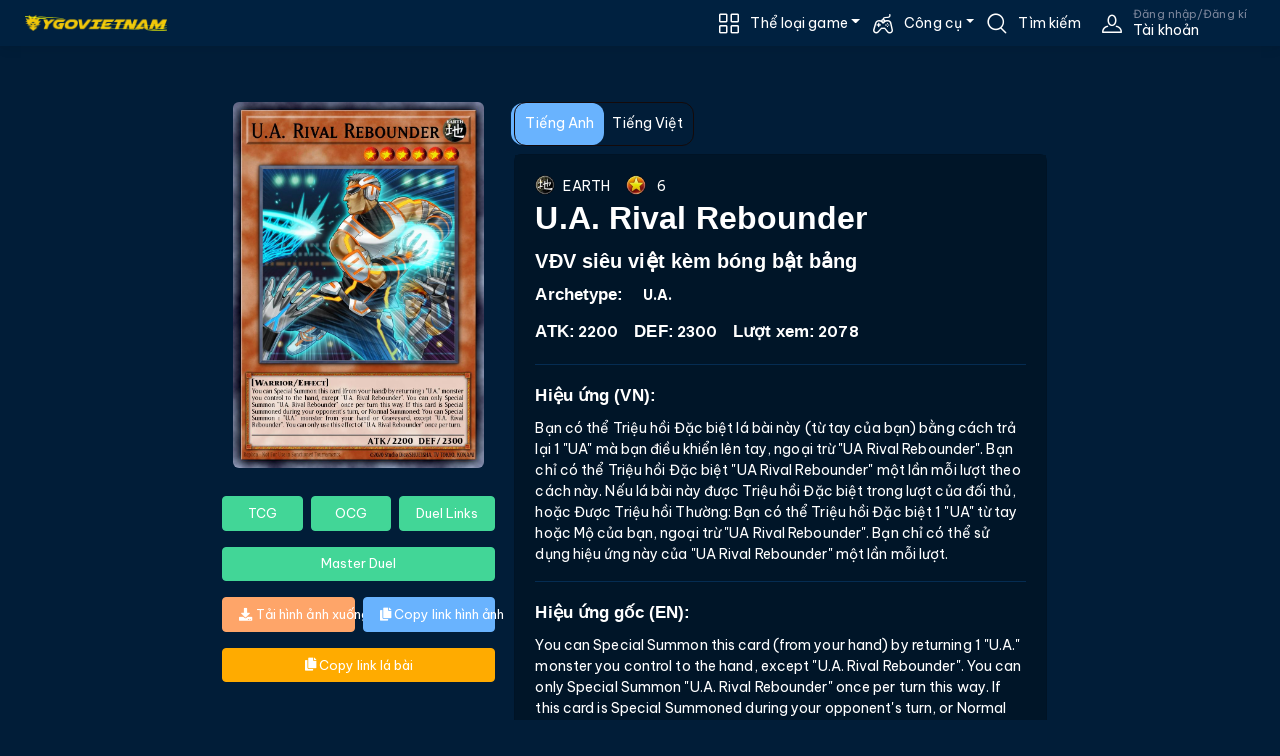

--- FILE ---
content_type: text/html; charset=utf-8
request_url: https://ygovietnam.com/card/U*$dot$*A*$dot$*%20Rival%20Rebounder
body_size: 45856
content:
<!DOCTYPE html>
<html lang="vi"><head><meta charset="utf-8">
    <meta name="viewport" content="width=device-width, initial-scale=1.0">
    <base href="/">
    
    <meta http-equiv="content-language" content="vi" />
    <link href="YGOVN2.Client.styles.css" rel="stylesheet" />
    <link rel="apple-touch-icon" sizes="512x512" href="https://ygovietnamcdn.azureedge.net/storage/Assets/icon-512-1.png">
    <meta name="robots" content="index,follow">
    <meta name="googlebot" content="index,follow">
    <meta name="msapplication-TileColor" content="#603cba">
    <meta name="theme-color" content="#001427">

    <link rel="dns-prefetch" href="//ygovietnamcdn.azureedge.net/">
    <link rel="dns-prefetch" href="//ygovietnam.blob.core.windows.net/">
    <link rel="dns-prefetch" href="//cdnjs.cloudflare.com/">
    <link rel="preload" href="https://ygovietnamcdn.azureedge.net/storage/Assets/CardBack.webp" as="image" type="image/webp">

    
    <meta name="robots" content="Yu-Gi-Oh! Việt Nam, dịch bài, chia sẻ chiến thuật yugioh, index, follow">
    <meta name="googlebot" content="Yu-Gi-Oh! Việt Nam, dịch bài, chia sẻ chiến thuật yugioh, index, follow">
    <link href="https://ygovietnamcdn.azureedge.net/storage/Assets/favicon.png" rel="icon">

    
    <link href="https://fonts.googleapis.com/css?family=Poppins:200i,300,300i,400,400i,500,500i,600,600i,700,700i,800,800i,900,900i&display=swap" rel="stylesheet" integrity data-noprefix>

    <link rel="preload" href="https://pro.fontawesome.com/releases/v5.10.0/css/all.css" as="style" onload="this.onload=null;this.rel='stylesheet'">
    <noscript><link rel="stylesheet" href="https://pro.fontawesome.com/releases/v5.10.0/css/all.css"></noscript>
    <link href="https://fonts.googleapis.com/css2?family=Be+Vietnam+Pro:wght@400;700&display=swap" rel="stylesheet">

    <script src="https://code.iconify.design/2/2.0.3/iconify.min.js" async></script>

    <link href="css/theme.vhrsehkmhd.css" rel="stylesheet" />

    <link href="css/tournamentStyle.vihntb6b78.css" rel="stylesheet" />

    <link href="css/simulator.llg7rdus9b.css" rel="stylesheet" />

    <link href="css/skeleton.xugfu72iwp.css" rel="stylesheet" />

    <script src="_content/Radzen.Blazor/Radzen.Blazor.js?v=@(typeof(Radzen.Colors).Assembly.GetName().Version)" defer></script>


    <link rel="stylesheet" href="https://cdnjs.cloudflare.com/ajax/libs/jqueryui/1.12.1/jquery-ui.css">
    <script src="https://cdnjs.cloudflare.com/ajax/libs/jquery/3.2.1/jquery.min.js"></script>
    <script src="https://cdnjs.cloudflare.com/ajax/libs/jqueryui/1.12.1/jquery-ui.min.js"></script>
    <script src="https://cdnjs.cloudflare.com/ajax/libs/jqueryui-touch-punch/0.2.3/jquery.ui.touch-punch.min.js"></script>

    <script src="https://ygovietnamcdn.azureedge.net/storage/lazysizes.min.js" defer></script>

    <meta name="google-site-verification" content="BuaiH79vUD3fL2rBaYlWpH8Yg--1saRBIaeLoQEaDCw"><script type="importmap">{
  "imports": {
    "./YGOVN2.Client.lib.module.js": "./YGOVN2.Client.49gs7ekevr.lib.module.js",
    "./_content/Radzen.Blazor/Radzen.Blazor.js": "./_content/Radzen.Blazor/Radzen.Blazor.5om4rtmo1q.js",
    "./_content/Radzen.Blazor/Radzen.Blazor.min.js": "./_content/Radzen.Blazor/Radzen.Blazor.min.x1hxxs1ub8.js",
    "./_framework/blazor.server.js": "./_framework/blazor.server.iz83ucvm53.js",
    "./_framework/blazor.web.js": "./_framework/blazor.web.2i0r6wwb69.js",
    "./_framework/dotnet.js": "./_framework/dotnet.aqc13xd354.js",
    "./_framework/dotnet.native.js": "./_framework/dotnet.native.noe9k4b06t.js",
    "./_framework/dotnet.runtime.js": "./_framework/dotnet.runtime.2tx45g8lli.js",
    "./blazor-analytics.js": "./blazor-analytics.bjkqycrmqn.js",
    "./js/Function.js": "./js/Function.o1txbt91j5.js",
    "./js/card_menu.js": "./js/card_menu.jztjwdipdd.js",
    "./js/client.min.js": "./js/client.min.o64ntyd4of.js",
    "./js/decode.min.js": "./js/decode.min.pe8q9342mq.js",
    "./js/main.js": "./js/main.iftqcuy52t.js",
    "./js/qrcode.mins.js": "./js/qrcode.mins.h5gslb8p3n.js",
    "./js/removeBackDrop.js": "./js/removeBackDrop.pi8coryc9d.js",
    "./js/simulator.js": "./js/simulator.ip6eyca139.js",
    "./js/simulator_bak.js": "./js/simulator_bak.inciix0uci.js",
    "./js/theme.min.js": "./js/theme.min.wrgh7996vy.js",
    "./js/theme.js": "./js/theme.o3xa6l026y.js",
    "./vendor/bootstrap/dist/js/bootstrap.bundle.js": "./vendor/bootstrap/dist/js/bootstrap.bundle.87xw2u15ka.js",
    "./vendor/bootstrap/dist/js/bootstrap.bundle.min.js": "./vendor/bootstrap/dist/js/bootstrap.bundle.min.mebvsybzjv.js",
    "./vendor/bootstrap/dist/js/bootstrap.esm.min.js": "./vendor/bootstrap/dist/js/bootstrap.esm.min.b6he0h9mil.js",
    "./vendor/bootstrap/dist/js/bootstrap.esm.js": "./vendor/bootstrap/dist/js/bootstrap.esm.ut9pbalcvp.js",
    "./vendor/bootstrap/dist/js/bootstrap.js": "./vendor/bootstrap/dist/js/bootstrap.g1gsg9093x.js",
    "./vendor/bootstrap/dist/js/bootstrap.min.js": "./vendor/bootstrap/dist/js/bootstrap.min.44lv17b6cb.js",
    "./vendor/bootstrap/js/dist/alert.js": "./vendor/bootstrap/js/dist/alert.74wbjit05p.js",
    "./vendor/bootstrap/js/dist/base-component.js": "./vendor/bootstrap/js/dist/base-component.ken22qtxtz.js",
    "./vendor/bootstrap/js/dist/button.js": "./vendor/bootstrap/js/dist/button.g795d5dfwn.js",
    "./vendor/bootstrap/js/dist/carousel.js": "./vendor/bootstrap/js/dist/carousel.hg0ibh0r8k.js",
    "./vendor/bootstrap/js/dist/collapse.js": "./vendor/bootstrap/js/dist/collapse.b26d24meof.js",
    "./vendor/bootstrap/js/dist/dom/data.js": "./vendor/bootstrap/js/dist/dom/data.c5ask7y6hi.js",
    "./vendor/bootstrap/js/dist/dom/event-handler.js": "./vendor/bootstrap/js/dist/dom/event-handler.w3czo5g5zy.js",
    "./vendor/bootstrap/js/dist/dom/manipulator.js": "./vendor/bootstrap/js/dist/dom/manipulator.w8vqlyugds.js",
    "./vendor/bootstrap/js/dist/dom/selector-engine.js": "./vendor/bootstrap/js/dist/dom/selector-engine.m24ou2m5qt.js",
    "./vendor/bootstrap/js/dist/dropdown.js": "./vendor/bootstrap/js/dist/dropdown.7nmb41iju2.js",
    "./vendor/bootstrap/js/dist/modal.js": "./vendor/bootstrap/js/dist/modal.maak1r0znk.js",
    "./vendor/bootstrap/js/dist/offcanvas.js": "./vendor/bootstrap/js/dist/offcanvas.6ql9xcbj7o.js",
    "./vendor/bootstrap/js/dist/popover.js": "./vendor/bootstrap/js/dist/popover.zwzaofotf2.js",
    "./vendor/bootstrap/js/dist/scrollspy.js": "./vendor/bootstrap/js/dist/scrollspy.0xa70pp588.js",
    "./vendor/bootstrap/js/dist/tab.js": "./vendor/bootstrap/js/dist/tab.6fs8o44zie.js",
    "./vendor/bootstrap/js/dist/toast.js": "./vendor/bootstrap/js/dist/toast.a3x42q7zb1.js",
    "./vendor/bootstrap/js/dist/tooltip.js": "./vendor/bootstrap/js/dist/tooltip.isx3nb8y0t.js",
    "./vendor/bootstrap/js/src/alert.js": "./vendor/bootstrap/js/src/alert.81m5h9tn05.js",
    "./vendor/bootstrap/js/src/base-component.js": "./vendor/bootstrap/js/src/base-component.o4ab7ok6oe.js",
    "./vendor/bootstrap/js/src/button.js": "./vendor/bootstrap/js/src/button.vstxsav16x.js",
    "./vendor/bootstrap/js/src/carousel.js": "./vendor/bootstrap/js/src/carousel.565n5a9qfl.js",
    "./vendor/bootstrap/js/src/collapse.js": "./vendor/bootstrap/js/src/collapse.1vwleoeszd.js",
    "./vendor/bootstrap/js/src/dom/data.js": "./vendor/bootstrap/js/src/dom/data.jblwryob7a.js",
    "./vendor/bootstrap/js/src/dom/event-handler.js": "./vendor/bootstrap/js/src/dom/event-handler.cmthdoe2of.js",
    "./vendor/bootstrap/js/src/dom/manipulator.js": "./vendor/bootstrap/js/src/dom/manipulator.6t7ywpmluf.js",
    "./vendor/bootstrap/js/src/dom/selector-engine.js": "./vendor/bootstrap/js/src/dom/selector-engine.39kihzqpt2.js",
    "./vendor/bootstrap/js/src/dropdown.js": "./vendor/bootstrap/js/src/dropdown.2wl2lakhfr.js",
    "./vendor/bootstrap/js/src/modal.js": "./vendor/bootstrap/js/src/modal.m65q0jqnzl.js",
    "./vendor/bootstrap/js/src/offcanvas.js": "./vendor/bootstrap/js/src/offcanvas.xn5zjwwh0o.js",
    "./vendor/bootstrap/js/src/popover.js": "./vendor/bootstrap/js/src/popover.jwhtfmeouw.js",
    "./vendor/bootstrap/js/src/scrollspy.js": "./vendor/bootstrap/js/src/scrollspy.2ca1q0ruhs.js",
    "./vendor/bootstrap/js/src/tab.js": "./vendor/bootstrap/js/src/tab.l1itymoem9.js",
    "./vendor/bootstrap/js/src/toast.js": "./vendor/bootstrap/js/src/toast.mif0xrjj2j.js",
    "./vendor/bootstrap/js/src/tooltip.js": "./vendor/bootstrap/js/src/tooltip.kpj651zg1j.js",
    "./vendor/bootstrap/js/src/util/backdrop.js": "./vendor/bootstrap/js/src/util/backdrop.hhwylrwlot.js",
    "./vendor/bootstrap/js/src/util/index.js": "./vendor/bootstrap/js/src/util/index.4hdtfpasif.js",
    "./vendor/bootstrap/js/src/util/sanitizer.js": "./vendor/bootstrap/js/src/util/sanitizer.gbf1lac3cc.js",
    "./vendor/bootstrap/js/src/util/scrollbar.js": "./vendor/bootstrap/js/src/util/scrollbar.my9b158enj.js",
    "_framework/resource-collection.js": "./_framework/resource-collection.3aa7k.js",
    "_framework/resource-collection.js.gz": "./_framework/resource-collection.3aa7k.js.gz"
  },
  "integrity": {
    "./Identity/js/site.js": "sha256-hRQyftXiu1lLX2P9Ly9xa4gHJgLeR1uGN5qegUobtGo=",
    "./Identity/lib/bootstrap/dist/js/bootstrap.bundle.js": "sha256-mkoRoV24jV+rCPWcHDR5awPx8VuzzJKN0ibhxZ9/WaM=",
    "./Identity/lib/bootstrap/dist/js/bootstrap.bundle.min.js": "sha256-CDOy6cOibCWEdsRiZuaHf8dSGGJRYuBGC+mjoJimHGw=",
    "./Identity/lib/bootstrap/dist/js/bootstrap.esm.js": "sha256-exiXZNJDwucXfuje3CbXPbuS6+Ery3z9sP+pgmvh8nA=",
    "./Identity/lib/bootstrap/dist/js/bootstrap.esm.min.js": "sha256-QZdFT1ZNdly4rmgUBtXmXFS9BU1FTa+sPe6h794sFRQ=",
    "./Identity/lib/bootstrap/dist/js/bootstrap.js": "sha256-+UW802wgVfnjaSbdwyHLlU7AVplb0WToOlvN1CnzIac=",
    "./Identity/lib/bootstrap/dist/js/bootstrap.min.js": "sha256-3gQJhtmj7YnV1fmtbVcnAV6eI4ws0Tr48bVZCThtCGQ=",
    "./Identity/lib/jquery-validation-unobtrusive/dist/jquery.validate.unobtrusive.js": "sha256-wJQaJ0XynBE2fq6CexXXhxKu7fstVmQc7V2MHNTo+WQ=",
    "./Identity/lib/jquery-validation-unobtrusive/dist/jquery.validate.unobtrusive.min.js": "sha256-YJa7W8EiQdQpkk93iGEjjnLSUWRpRJbSfzfURh1kxz4=",
    "./Identity/lib/jquery-validation/dist/additional-methods.js": "sha256-XL6yOf4sfG2g15W8aB744T4ClbiDG4IMGl2mi0tbzu0=",
    "./Identity/lib/jquery-validation/dist/additional-methods.min.js": "sha256-jhvKRxZo6eW/PyCe+4rjBLzqesJlE8rnyQGEjk8l2k8=",
    "./Identity/lib/jquery-validation/dist/jquery.validate.js": "sha256-kRL82372ur5YrVTjFWp9muao9yeU8AoLiJxSb5ekmHg=",
    "./Identity/lib/jquery-validation/dist/jquery.validate.min.js": "sha256-umbTaFxP31Fv6O1itpLS/3+v5fOAWDLOUzlmvOGaKV4=",
    "./Identity/lib/jquery/dist/jquery.js": "sha256-eKhayi8LEQwp4NKxN+CfCh+3qOVUtJn3QNZ0TciWLP4=",
    "./Identity/lib/jquery/dist/jquery.min.js": "sha256-/JqT3SQfawRcv/BIHPThkBvs0OEvtFFmqPF/lYI/Cxo=",
    "./Identity/lib/jquery/dist/jquery.slim.js": "sha256-UgvvN8vBkgO0luPSUl2s8TIlOSYRoGFAX4jlCIm9Adc=",
    "./Identity/lib/jquery/dist/jquery.slim.min.js": "sha256-kmHvs0B+OpCW5GVHUNjv9rOmY0IvSIRcf7zGUDTDQM8=",
    "./YGOVN2.Client.49gs7ekevr.lib.module.js": "sha256-uJ/zYo5QbDPe5M1o4mecwtEah2gec1+qD/sbt2DtuGU=",
    "./YGOVN2.Client.lib.module.js": "sha256-uJ/zYo5QbDPe5M1o4mecwtEah2gec1+qD/sbt2DtuGU=",
    "./_content/Blazor-Analytics/blazor-analytics.js": "sha256-dywA0vpXrat5nUtKxXXk8EYyZ2BD9/Aa48u+qED9IIo=",
    "./_content/Majorsoft.Blazor.Components.Common.JsInterop/click.js": "sha256-q9+XxiXjptATtZRtRHKZh2Csmug0oIIK+41kSIkwJok=",
    "./_content/Majorsoft.Blazor.Components.Common.JsInterop/click.min.js": "sha256-Sf4nu2sCy00l76oWnANp9dybHovLAKtO2ViKlhh+39I=",
    "./_content/Majorsoft.Blazor.Components.Common.JsInterop/clipboard.js": "sha256-Vqjfh0kKmYKR1ZdcLufgJXbDfQw6gVrFU1EyKK9IspU=",
    "./_content/Majorsoft.Blazor.Components.Common.JsInterop/clipboard.min.js": "sha256-mU/sb2KFE26cU6EsGdLKCPXHXUXwrcnhwtE/psiFFc4=",
    "./_content/Majorsoft.Blazor.Components.Common.JsInterop/colorTheme.js": "sha256-+Jua/EGfNCajkBsjmcCGld0ooGArToKfUUwV5KxkMpc=",
    "./_content/Majorsoft.Blazor.Components.Common.JsInterop/colorTheme.min.js": "sha256-eay6bnvDLRNReI3u2SkrvNXJ+ZHRpd/ZxgfbrCb2Pdk=",
    "./_content/Majorsoft.Blazor.Components.Common.JsInterop/elementInfo.js": "sha256-f89rPCvd1F+amdVEf1u6mBA+ZBHhsgVob8VZVfiFPXg=",
    "./_content/Majorsoft.Blazor.Components.Common.JsInterop/elementInfo.min.js": "sha256-V5D03QHu/6tAREYltm5GD6uWofWbkKpifnpFe30u8ZI=",
    "./_content/Majorsoft.Blazor.Components.Common.JsInterop/focus.js": "sha256-VdqVRDWBLPOI2NzrpnmWkBG+PQqWU9K2PghWHFggezM=",
    "./_content/Majorsoft.Blazor.Components.Common.JsInterop/focus.min.js": "sha256-DqdErbdk7PRlRZkNgPToZo6gKqtS17OI2h5FafqVhzE=",
    "./_content/Majorsoft.Blazor.Components.Common.JsInterop/geo.js": "sha256-3WARxg52QKi7KzUNbfBWqsabsJIvnjPefZtxLQJtQCU=",
    "./_content/Majorsoft.Blazor.Components.Common.JsInterop/geo.min.js": "sha256-QNw/60R6gpSZKuhWE/BUXezx5uqpoz5FNtaJlXSIm8I=",
    "./_content/Majorsoft.Blazor.Components.Common.JsInterop/globalMouseEvents.js": "sha256-M51wDinGdmDpshi/J5hrH2RjHgTOHpUo9FpLBVFDMV4=",
    "./_content/Majorsoft.Blazor.Components.Common.JsInterop/globalMouseEvents.min.js": "sha256-vWrODcJnzxnV3aKSXS0BM2xBqrwmVDw2vCyX/sQaWn4=",
    "./_content/Majorsoft.Blazor.Components.Common.JsInterop/head.js": "sha256-3TTC12nBKqJBT4qXsyAKvdi7nKdpxVOQDaCNWjum/9A=",
    "./_content/Majorsoft.Blazor.Components.Common.JsInterop/head.min.js": "sha256-cN8W1Fa697IvYvWxIdsww6DeAH+CbyVJEMwM15pYQYM=",
    "./_content/Majorsoft.Blazor.Components.Common.JsInterop/lang.js": "sha256-3e4tO4QdJDTs1tMeYdSTpyFNYuTSVQ/Upa6oGcWFud0=",
    "./_content/Majorsoft.Blazor.Components.Common.JsInterop/lang.min.js": "sha256-Qs2UJz0eUzHhL98R/VAeGzdgU0yB3vclokjqtt6NA1U=",
    "./_content/Majorsoft.Blazor.Components.Common.JsInterop/resize.js": "sha256-fQtREBtE+Zd+LtLucTd88HnysDeFCGBb9y8+4ZrEA1Q=",
    "./_content/Majorsoft.Blazor.Components.Common.JsInterop/resize.min.js": "sha256-YS7R5HfLfrfY79yYjHyW9m8Lxx20pwn9PUcemfXxd04=",
    "./_content/Majorsoft.Blazor.Components.Common.JsInterop/scroll.js": "sha256-YH+RleD25j+bgQQHiEDuQ6bdPA9xH6VOrPzy5Qaizt8=",
    "./_content/Majorsoft.Blazor.Components.Common.JsInterop/scroll.min.js": "sha256-/+0Q2FfybPUVxBMZMHcObX4Wnl+jLvc6AqrtbsdKK3M=",
    "./_content/Majorsoft.Blazor.Components.CssEvents/animationEvents.js": "sha256-F+YC/YeMj2lCQIxuMN0l46X7Hr06d5ezxebDv5W5z0s=",
    "./_content/Majorsoft.Blazor.Components.CssEvents/animationEvents.min.js": "sha256-AZ9VBqLseMPxpOeQHGmKj9Oea4X8Cm8U9IqHiNrW4JE=",
    "./_content/Majorsoft.Blazor.Components.CssEvents/transitionEvents.js": "sha256-v0zLWG4JYJc6etkeqGSX6uEUr25ovd1+7OKl+aztZGA=",
    "./_content/Majorsoft.Blazor.Components.CssEvents/transitionEvents.min.js": "sha256-i61xC9vsG6tfFC7ieQXXZXv6QuPvkrY0AXLSr7L0SuI=",
    "./_content/Microsoft.AspNetCore.Components.WebAssembly.Authentication/AuthenticationService.js": "sha256-kJXKqRCleT/Jk1wJUhUu24r2LAA7IWVYmdoENizE38M=",
    "./_content/Radzen.Blazor/Radzen.Blazor.5om4rtmo1q.js": "sha256-O8UpZdP6UY+bLgV5vX+M8BNt2m224F0Ne0WvnHZyXqU=",
    "./_content/Radzen.Blazor/Radzen.Blazor.js": "sha256-O8UpZdP6UY+bLgV5vX+M8BNt2m224F0Ne0WvnHZyXqU=",
    "./_content/Radzen.Blazor/Radzen.Blazor.min.js": "sha256-lRWVaKhyDgkZRlXmvua9+WCSMApzxbb0fHB2f/XVvFw=",
    "./_content/Radzen.Blazor/Radzen.Blazor.min.x1hxxs1ub8.js": "sha256-lRWVaKhyDgkZRlXmvua9+WCSMApzxbb0fHB2f/XVvFw=",
    "./_framework/blazor.server.iz83ucvm53.js": "sha256-wrHv5evrfrCvb72QC1LnEb6fI61mOQsc3okGKrNJHzU=",
    "./_framework/blazor.server.js": "sha256-wrHv5evrfrCvb72QC1LnEb6fI61mOQsc3okGKrNJHzU=",
    "./_framework/blazor.web.2i0r6wwb69.js": "sha256-tr6FenuttHLAke0P1CkYvfEJEDXMCEoMbGM6BPu3Sk4=",
    "./_framework/blazor.web.js": "sha256-tr6FenuttHLAke0P1CkYvfEJEDXMCEoMbGM6BPu3Sk4=",
    "./_framework/blazor.webassembly.js": "sha256-3lCWrko3zwspV40aQhs2S/IMkRSarnHRKIdkHhuXIBA=",
    "./_framework/dotnet.aqc13xd354.js": "sha256-so0AwQFi2Gdtu61aV8mTrbgkJOXoJg1jbrGgoOBuhu8=",
    "./_framework/dotnet.js": "sha256-so0AwQFi2Gdtu61aV8mTrbgkJOXoJg1jbrGgoOBuhu8=",
    "./_framework/dotnet.native.js": "sha256-l4ah7HQDjTEQom6tNvCzxGIFTvAMEZp4EUYBCgnzdg8=",
    "./_framework/dotnet.native.noe9k4b06t.js": "sha256-l4ah7HQDjTEQom6tNvCzxGIFTvAMEZp4EUYBCgnzdg8=",
    "./_framework/dotnet.runtime.2tx45g8lli.js": "sha256-2lZh9yO0fnzm3Xt7yV+Kox3DH3nK7L8hDhm84VT1xco=",
    "./_framework/dotnet.runtime.js": "sha256-2lZh9yO0fnzm3Xt7yV+Kox3DH3nK7L8hDhm84VT1xco=",
    "./blazor-analytics.bjkqycrmqn.js": "sha256-dywA0vpXrat5nUtKxXXk8EYyZ2BD9/Aa48u+qED9IIo=",
    "./blazor-analytics.js": "sha256-dywA0vpXrat5nUtKxXXk8EYyZ2BD9/Aa48u+qED9IIo=",
    "./js/Function.js": "sha256-tJ8c5lk+Zk6o4q0HjiuYd00IjBUyYmgrCiM7I4YMPi8=",
    "./js/Function.o1txbt91j5.js": "sha256-tJ8c5lk+Zk6o4q0HjiuYd00IjBUyYmgrCiM7I4YMPi8=",
    "./js/card_menu.js": "sha256-j/IgOzYG7ZhycBBi+1PlwDcWJR4akinGDkzKo0Pu2KA=",
    "./js/card_menu.jztjwdipdd.js": "sha256-j/IgOzYG7ZhycBBi+1PlwDcWJR4akinGDkzKo0Pu2KA=",
    "./js/client.min.js": "sha256-8EnC6wNNYIcqKg8OOcOZYTjP7JT9RO2KAKzQBUvgq+M=",
    "./js/client.min.o64ntyd4of.js": "sha256-8EnC6wNNYIcqKg8OOcOZYTjP7JT9RO2KAKzQBUvgq+M=",
    "./js/decode.min.js": "sha256-EQJQ1ogPSRUQWZEq6R6w1yF+VzyK24Zx2nuOpvGiEbg=",
    "./js/decode.min.pe8q9342mq.js": "sha256-EQJQ1ogPSRUQWZEq6R6w1yF+VzyK24Zx2nuOpvGiEbg=",
    "./js/main.iftqcuy52t.js": "sha256-fjuzG9O6jBcMN/kIvEmXjCQvPx4RvVDucJXqvs6UwN0=",
    "./js/main.js": "sha256-fjuzG9O6jBcMN/kIvEmXjCQvPx4RvVDucJXqvs6UwN0=",
    "./js/qrcode.mins.h5gslb8p3n.js": "sha256-xUHvBjJ4hahBW8qN9gceFBibSFUzbe9PNttUvehITzY=",
    "./js/qrcode.mins.js": "sha256-xUHvBjJ4hahBW8qN9gceFBibSFUzbe9PNttUvehITzY=",
    "./js/removeBackDrop.js": "sha256-38WI+QkCPZSFEkZr9bZIFfzDKhbm2E0/btkAqkZQv/o=",
    "./js/removeBackDrop.pi8coryc9d.js": "sha256-38WI+QkCPZSFEkZr9bZIFfzDKhbm2E0/btkAqkZQv/o=",
    "./js/simulator.ip6eyca139.js": "sha256-ivRyyI0oP6iHNAYHnSKVbt0qsexg28171IgQG3sPEZY=",
    "./js/simulator.js": "sha256-ivRyyI0oP6iHNAYHnSKVbt0qsexg28171IgQG3sPEZY=",
    "./js/simulator_bak.inciix0uci.js": "sha256-cvlmUQsY+C6M03gtm+SRjaykkzCafkeAWg+Qfe6E5Xc=",
    "./js/simulator_bak.js": "sha256-cvlmUQsY+C6M03gtm+SRjaykkzCafkeAWg+Qfe6E5Xc=",
    "./js/theme.js": "sha256-7H+kcW4ts0++71qasYmZAGELMsgcXv+TaYU75lV4CzU=",
    "./js/theme.min.js": "sha256-1FUMYkhQkWjx4lBXIJGpBdAszstlOg4z71e1OZIbX7M=",
    "./js/theme.min.wrgh7996vy.js": "sha256-1FUMYkhQkWjx4lBXIJGpBdAszstlOg4z71e1OZIbX7M=",
    "./js/theme.o3xa6l026y.js": "sha256-7H+kcW4ts0++71qasYmZAGELMsgcXv+TaYU75lV4CzU=",
    "./vendor/bootstrap/dist/js/bootstrap.bundle.87xw2u15ka.js": "sha256-FDpsoZwSVa4O6J4/JNdkLmmZPtKV4fyJ/jtwbEmycRs=",
    "./vendor/bootstrap/dist/js/bootstrap.bundle.js": "sha256-FDpsoZwSVa4O6J4/JNdkLmmZPtKV4fyJ/jtwbEmycRs=",
    "./vendor/bootstrap/dist/js/bootstrap.bundle.min.js": "sha256-fh8VA992XMpeCZiRuU4xii75UIG6KvHrbUF8yIS/2/4=",
    "./vendor/bootstrap/dist/js/bootstrap.bundle.min.mebvsybzjv.js": "sha256-fh8VA992XMpeCZiRuU4xii75UIG6KvHrbUF8yIS/2/4=",
    "./vendor/bootstrap/dist/js/bootstrap.esm.js": "sha256-/l6v5Ha8nays4IyOh9c+mNWkk5seWzt94MiwZkUnc7c=",
    "./vendor/bootstrap/dist/js/bootstrap.esm.min.b6he0h9mil.js": "sha256-jb2pxmd/RpukJ4Ov7OMQ5NjWBIcTy0glknWLF/KC0FY=",
    "./vendor/bootstrap/dist/js/bootstrap.esm.min.js": "sha256-jb2pxmd/RpukJ4Ov7OMQ5NjWBIcTy0glknWLF/KC0FY=",
    "./vendor/bootstrap/dist/js/bootstrap.esm.ut9pbalcvp.js": "sha256-/l6v5Ha8nays4IyOh9c+mNWkk5seWzt94MiwZkUnc7c=",
    "./vendor/bootstrap/dist/js/bootstrap.g1gsg9093x.js": "sha256-zKu6O++Euy2jJsPYSa1hMJRUiuMNGw4EGEZ37MU29XM=",
    "./vendor/bootstrap/dist/js/bootstrap.js": "sha256-zKu6O++Euy2jJsPYSa1hMJRUiuMNGw4EGEZ37MU29XM=",
    "./vendor/bootstrap/dist/js/bootstrap.min.44lv17b6cb.js": "sha256-XDbijJp72GS2c+Ij234ZNJIyJ1Nv+9+HH1i28JuayMk=",
    "./vendor/bootstrap/dist/js/bootstrap.min.js": "sha256-XDbijJp72GS2c+Ij234ZNJIyJ1Nv+9+HH1i28JuayMk=",
    "./vendor/bootstrap/js/dist/alert.74wbjit05p.js": "sha256-qT1TBln13ZLwqMfTKzIc1GWHH4kZSpxHka3B6N3ZmSw=",
    "./vendor/bootstrap/js/dist/alert.js": "sha256-qT1TBln13ZLwqMfTKzIc1GWHH4kZSpxHka3B6N3ZmSw=",
    "./vendor/bootstrap/js/dist/base-component.js": "sha256-BCOCw2iiiIf94uLbpybuatQ+fjuotSQdE2UmTPkbmEk=",
    "./vendor/bootstrap/js/dist/base-component.ken22qtxtz.js": "sha256-BCOCw2iiiIf94uLbpybuatQ+fjuotSQdE2UmTPkbmEk=",
    "./vendor/bootstrap/js/dist/button.g795d5dfwn.js": "sha256-JFE01wzohiy1hPHda3rkvFEHuj5HrPzvHnVs4W5FwHg=",
    "./vendor/bootstrap/js/dist/button.js": "sha256-JFE01wzohiy1hPHda3rkvFEHuj5HrPzvHnVs4W5FwHg=",
    "./vendor/bootstrap/js/dist/carousel.hg0ibh0r8k.js": "sha256-L567YaNpQXjvE4cCpveknogoAmz61PEW+H9ZYQcfMx4=",
    "./vendor/bootstrap/js/dist/carousel.js": "sha256-L567YaNpQXjvE4cCpveknogoAmz61PEW+H9ZYQcfMx4=",
    "./vendor/bootstrap/js/dist/collapse.b26d24meof.js": "sha256-8xG+O0xLTWMGbrKu/n+C7xhVO//UNXa8OF26e6iyZT4=",
    "./vendor/bootstrap/js/dist/collapse.js": "sha256-8xG+O0xLTWMGbrKu/n+C7xhVO//UNXa8OF26e6iyZT4=",
    "./vendor/bootstrap/js/dist/dom/data.c5ask7y6hi.js": "sha256-YNKdyKKH3KhE9Fz2u5qtQ4aHZpSp8aJfRBLnbBO8gls=",
    "./vendor/bootstrap/js/dist/dom/data.js": "sha256-YNKdyKKH3KhE9Fz2u5qtQ4aHZpSp8aJfRBLnbBO8gls=",
    "./vendor/bootstrap/js/dist/dom/event-handler.js": "sha256-9EsnbfxEZUbWkGjmH8CZ1HUN6H6mi5GK/c+8845IyG0=",
    "./vendor/bootstrap/js/dist/dom/event-handler.w3czo5g5zy.js": "sha256-9EsnbfxEZUbWkGjmH8CZ1HUN6H6mi5GK/c+8845IyG0=",
    "./vendor/bootstrap/js/dist/dom/manipulator.js": "sha256-sP37AYabxAIQpTlB/lW5VM//T+t5Edv5e/WNe4wVMEI=",
    "./vendor/bootstrap/js/dist/dom/manipulator.w8vqlyugds.js": "sha256-sP37AYabxAIQpTlB/lW5VM//T+t5Edv5e/WNe4wVMEI=",
    "./vendor/bootstrap/js/dist/dom/selector-engine.js": "sha256-nvAn3RY1s3825enkxm/vwwnC4FrlLNXvItqYPC5+BlU=",
    "./vendor/bootstrap/js/dist/dom/selector-engine.m24ou2m5qt.js": "sha256-nvAn3RY1s3825enkxm/vwwnC4FrlLNXvItqYPC5+BlU=",
    "./vendor/bootstrap/js/dist/dropdown.7nmb41iju2.js": "sha256-nbBSombRH8bIsH5Pm6IiMzD8vJJJjHnGS0iQF/uSWWg=",
    "./vendor/bootstrap/js/dist/dropdown.js": "sha256-nbBSombRH8bIsH5Pm6IiMzD8vJJJjHnGS0iQF/uSWWg=",
    "./vendor/bootstrap/js/dist/modal.js": "sha256-4uGuHrDS5CzW6q4hb/01qhkWBXwtOiXb0zGokqa09jk=",
    "./vendor/bootstrap/js/dist/modal.maak1r0znk.js": "sha256-4uGuHrDS5CzW6q4hb/01qhkWBXwtOiXb0zGokqa09jk=",
    "./vendor/bootstrap/js/dist/offcanvas.6ql9xcbj7o.js": "sha256-Prc/6LOv3nkUuzaQfWM2Q3JANhbLwkSHCKxTrJ/mqPY=",
    "./vendor/bootstrap/js/dist/offcanvas.js": "sha256-Prc/6LOv3nkUuzaQfWM2Q3JANhbLwkSHCKxTrJ/mqPY=",
    "./vendor/bootstrap/js/dist/popover.js": "sha256-U0jsc6cKEpMbVbJ28e0NnhmbJditoaseXOubstZ+ZDU=",
    "./vendor/bootstrap/js/dist/popover.zwzaofotf2.js": "sha256-U0jsc6cKEpMbVbJ28e0NnhmbJditoaseXOubstZ+ZDU=",
    "./vendor/bootstrap/js/dist/scrollspy.0xa70pp588.js": "sha256-/PhoPhPgHCjsIY8h2FxxrHAoCYVIJMPbijWsTkQ258I=",
    "./vendor/bootstrap/js/dist/scrollspy.js": "sha256-/PhoPhPgHCjsIY8h2FxxrHAoCYVIJMPbijWsTkQ258I=",
    "./vendor/bootstrap/js/dist/tab.6fs8o44zie.js": "sha256-4ulgnMbq5VI6mPon6A/xh2NysGfNg4Jy9wXGN/BTSrA=",
    "./vendor/bootstrap/js/dist/tab.js": "sha256-4ulgnMbq5VI6mPon6A/xh2NysGfNg4Jy9wXGN/BTSrA=",
    "./vendor/bootstrap/js/dist/toast.a3x42q7zb1.js": "sha256-hpoW/dR6RA4PzC9uB0IPKhs1GnEOrg03ENClpR7K7SE=",
    "./vendor/bootstrap/js/dist/toast.js": "sha256-hpoW/dR6RA4PzC9uB0IPKhs1GnEOrg03ENClpR7K7SE=",
    "./vendor/bootstrap/js/dist/tooltip.isx3nb8y0t.js": "sha256-Lq8pdy0bKg/0avkruhvjbYHPaVDTPf3l37jUEfsGakM=",
    "./vendor/bootstrap/js/dist/tooltip.js": "sha256-Lq8pdy0bKg/0avkruhvjbYHPaVDTPf3l37jUEfsGakM=",
    "./vendor/bootstrap/js/src/alert.81m5h9tn05.js": "sha256-NPwnsSxoranwfxWxqqe6nGQmXi8gSuvA/LRae/i96VQ=",
    "./vendor/bootstrap/js/src/alert.js": "sha256-NPwnsSxoranwfxWxqqe6nGQmXi8gSuvA/LRae/i96VQ=",
    "./vendor/bootstrap/js/src/base-component.js": "sha256-CI+t8xzPRoh1TKQaXiFIIiNPryZZ0LdUSBu4NwGOUYE=",
    "./vendor/bootstrap/js/src/base-component.o4ab7ok6oe.js": "sha256-CI+t8xzPRoh1TKQaXiFIIiNPryZZ0LdUSBu4NwGOUYE=",
    "./vendor/bootstrap/js/src/button.js": "sha256-H0nrtdRtPYIfv2Aoe8RROp1aKwdHPB3HNc4nl4YTb4o=",
    "./vendor/bootstrap/js/src/button.vstxsav16x.js": "sha256-H0nrtdRtPYIfv2Aoe8RROp1aKwdHPB3HNc4nl4YTb4o=",
    "./vendor/bootstrap/js/src/carousel.565n5a9qfl.js": "sha256-E+nX2NMJY77xqJrueoKvUdbchBu9bCUP4Cc3AggHgxg=",
    "./vendor/bootstrap/js/src/carousel.js": "sha256-E+nX2NMJY77xqJrueoKvUdbchBu9bCUP4Cc3AggHgxg=",
    "./vendor/bootstrap/js/src/collapse.1vwleoeszd.js": "sha256-nae+3X1qRxEPQ9fp18MEJJWnVOxh4e6vqoeC4GdmQwQ=",
    "./vendor/bootstrap/js/src/collapse.js": "sha256-nae+3X1qRxEPQ9fp18MEJJWnVOxh4e6vqoeC4GdmQwQ=",
    "./vendor/bootstrap/js/src/dom/data.jblwryob7a.js": "sha256-EclFbeG+va+7ygB6HqXAFk+wOWfVNUVYnAn5tJIXYas=",
    "./vendor/bootstrap/js/src/dom/data.js": "sha256-EclFbeG+va+7ygB6HqXAFk+wOWfVNUVYnAn5tJIXYas=",
    "./vendor/bootstrap/js/src/dom/event-handler.cmthdoe2of.js": "sha256-NJ3817DGGrgAqrZj+NgCDTqZJVFt2XvSp3T+2D40KI0=",
    "./vendor/bootstrap/js/src/dom/event-handler.js": "sha256-NJ3817DGGrgAqrZj+NgCDTqZJVFt2XvSp3T+2D40KI0=",
    "./vendor/bootstrap/js/src/dom/manipulator.6t7ywpmluf.js": "sha256-CiBHQMi06Oxqqm9EDROCt+ndZ6HBAqQOWoVOCeJsFQM=",
    "./vendor/bootstrap/js/src/dom/manipulator.js": "sha256-CiBHQMi06Oxqqm9EDROCt+ndZ6HBAqQOWoVOCeJsFQM=",
    "./vendor/bootstrap/js/src/dom/selector-engine.39kihzqpt2.js": "sha256-BzSmHtULKe07tOMkoeFk+Eb134LJuoNsCPljWwCI7vQ=",
    "./vendor/bootstrap/js/src/dom/selector-engine.js": "sha256-BzSmHtULKe07tOMkoeFk+Eb134LJuoNsCPljWwCI7vQ=",
    "./vendor/bootstrap/js/src/dropdown.2wl2lakhfr.js": "sha256-UvhAO95jdctFsDdFUy1Jsv4m0NMh8/bBDxaiKgAOJ8M=",
    "./vendor/bootstrap/js/src/dropdown.js": "sha256-UvhAO95jdctFsDdFUy1Jsv4m0NMh8/bBDxaiKgAOJ8M=",
    "./vendor/bootstrap/js/src/modal.js": "sha256-QtecZnAkn+CdrfJ6ZitbT47B9FfXKfEmpduiSl5QiOc=",
    "./vendor/bootstrap/js/src/modal.m65q0jqnzl.js": "sha256-QtecZnAkn+CdrfJ6ZitbT47B9FfXKfEmpduiSl5QiOc=",
    "./vendor/bootstrap/js/src/offcanvas.js": "sha256-bbrobd5NS2QSdHS789FxW9RpTPGVoihac71ZkW9TwqA=",
    "./vendor/bootstrap/js/src/offcanvas.xn5zjwwh0o.js": "sha256-bbrobd5NS2QSdHS789FxW9RpTPGVoihac71ZkW9TwqA=",
    "./vendor/bootstrap/js/src/popover.js": "sha256-42bWWU25Q8Q4KlIwM+JZwrdz2QVjTFBv/WYG/ATlHKY=",
    "./vendor/bootstrap/js/src/popover.jwhtfmeouw.js": "sha256-42bWWU25Q8Q4KlIwM+JZwrdz2QVjTFBv/WYG/ATlHKY=",
    "./vendor/bootstrap/js/src/scrollspy.2ca1q0ruhs.js": "sha256-bovhxh2Zm3Tp0scxx+QIpKQ+40dlJOzGX5/mFdaszhc=",
    "./vendor/bootstrap/js/src/scrollspy.js": "sha256-bovhxh2Zm3Tp0scxx+QIpKQ+40dlJOzGX5/mFdaszhc=",
    "./vendor/bootstrap/js/src/tab.js": "sha256-mXpR78ccUnsUa1Clh9KNFNnToKI0mD20eWli0FiT4NA=",
    "./vendor/bootstrap/js/src/tab.l1itymoem9.js": "sha256-mXpR78ccUnsUa1Clh9KNFNnToKI0mD20eWli0FiT4NA=",
    "./vendor/bootstrap/js/src/toast.js": "sha256-crRHY45HOWbHnvkRdKdcB9j727k1LRZSkjcEIdsOvBk=",
    "./vendor/bootstrap/js/src/toast.mif0xrjj2j.js": "sha256-crRHY45HOWbHnvkRdKdcB9j727k1LRZSkjcEIdsOvBk=",
    "./vendor/bootstrap/js/src/tooltip.js": "sha256-uF2wIWgpcJa3Iv9sT+WDjHP7LDgUsjjBUkrEkI1hzDc=",
    "./vendor/bootstrap/js/src/tooltip.kpj651zg1j.js": "sha256-uF2wIWgpcJa3Iv9sT+WDjHP7LDgUsjjBUkrEkI1hzDc=",
    "./vendor/bootstrap/js/src/util/backdrop.hhwylrwlot.js": "sha256-C2ZUKKcPVr3WnGYFUqvjQV5Wr7iyJg4I5P+PwmMYnvY=",
    "./vendor/bootstrap/js/src/util/backdrop.js": "sha256-C2ZUKKcPVr3WnGYFUqvjQV5Wr7iyJg4I5P+PwmMYnvY=",
    "./vendor/bootstrap/js/src/util/index.4hdtfpasif.js": "sha256-ePzylkpPKtxYeIzKUAKLS5pKrvCHNmBa0RN/vvQrbC8=",
    "./vendor/bootstrap/js/src/util/index.js": "sha256-ePzylkpPKtxYeIzKUAKLS5pKrvCHNmBa0RN/vvQrbC8=",
    "./vendor/bootstrap/js/src/util/sanitizer.gbf1lac3cc.js": "sha256-zCAR8pIaGy9Sf+0Kw8jO1bZX4BoFyDWN20XpuH+/Llk=",
    "./vendor/bootstrap/js/src/util/sanitizer.js": "sha256-zCAR8pIaGy9Sf+0Kw8jO1bZX4BoFyDWN20XpuH+/Llk=",
    "./vendor/bootstrap/js/src/util/scrollbar.js": "sha256-Ltw5OxUF2x9CDZYVPfE43usbdD0JzGJojYgZjK+bD8M=",
    "./vendor/bootstrap/js/src/util/scrollbar.my9b158enj.js": "sha256-Ltw5OxUF2x9CDZYVPfE43usbdD0JzGJojYgZjK+bD8M=",
    "./_framework/resource-collection.3aa7k.js": "sha256-BgNtINgQg2qy5nmPXuGHsnbwRC0y0TfZyDtz3ochRCY=",
    "./_framework/resource-collection.3aa7k.js.gz": "sha256-BgNtINgQg2qy5nmPXuGHsnbwRC0y0TfZyDtz3ochRCY="
  }
}</script>
    <link rel="preload" href="_content/Radzen.Blazor/fonts/MaterialSymbolsOutlined.woff2" as="font" type="font/woff2" crossorigin="anonymous" /><link id="radzen-theme-link" rel="stylesheet" href="_content/Radzen.Blazor/css/material-base.css?v=8.3.9.0" />
    <!--Blazor-WebAssembly:{"environmentName":"Production","environmentVariables":{}}--><!--Blazor:{"type":"auto","prerenderId":"c751dc76614a49648573ebd1cf4e1ca1","key":{"locationHash":"77D12F14A8105320B1AAED6AE7E689DA0EC4483270A645E84079EAA0FFDF550D:43","formattedComponentKey":""},"sequence":0,"descriptor":"CfDJ8LLNW5CDP/xChMk3FJ7Lk3Oaeyob13ib6F//HANWjendCjclW\u002BUnelN0ouFKFNie2W4X5IUPXlfxOEvZkBMvk1ZMmCsUNDY4u5fXCISvW9rtTP0OttD/FH/3q\u002BOx6N\u002BWnYtYIVc40xlS7Mk0dcSfIPqaFfPBYda\u002Bsa6JynU/nyoaFGdj/ioOLx4uRlzBwqibKehJAXGLMdxVhX\u002BFplxcE7tmlKYSmUyCE3KVZGOMzUA1pcjanXel3HZg341jERDH/Z4Zda7Sc24QpEGM3o6yHlFYTb3SGxUN80chXMesCn3Ctc6wMFlnlgJp1pCjugiTHZZOZk1E2eQ\u002B6ChmZsMfK6BiXUq1bCqOR32K/Q8UKQK2f7y2HqkYHoqsJwPp21/RA2nCzErfHIK\u002Bn329loKtiCoK3/\u002B6ai\u002BVBo/6BDn2QCF6itxPxT52tjWALPFnGKyfsHzJ4cwKpOrs9Fsq8pTUD5tj8Higz\u002BvVcuAQggmXsEC6oPfEhzJoCt0W0LhN6fbvWmihnx1sI8Y2MKCwLHJx/5lIZ5vA4rzFD/lLiMzOSSA3AMXrn9jcxytVOEfkmON6HRy1XIpAFGbPXNQya\u002BgQOIU=","assembly":"Microsoft.AspNetCore.Components.Web","typeName":"Microsoft.AspNetCore.Components.Web.HeadOutlet","parameterDefinitions":"W10=","parameterValues":"W10="}--><title>U.A. Rival Rebounder | C&#xE1;ch s&#x1EDF; h&#x1EEF;u l&#xE1; b&#xE0;i | Yu-Gi-Oh! Vi&#x1EC7;t Nam | YGO Vi&#x1EC7;t Nam</title><meta name="robots" content="index, follow">
    <meta name="googlebot" content="index, follow">

    <meta property="og:title" content="U.A. Rival Rebounder | C&#xE1;ch s&#x1EDF; h&#x1EEF;u l&#xE1; b&#xE0;i | Yu-Gi-Oh! Vi&#x1EC7;t Nam | YGO Vi&#x1EC7;t Nam" />
    <meta property="og:description" content="B&#x1EA1;n c&#xF3; th&#x1EC3; Tri&#x1EC7;u h&#x1ED3;i &#x110;&#x1EB7;c bi&#x1EC7;t l&#xE1; b&#xE0;i n&#xE0;y (t&#x1EEB; tay c&#x1EE7;a b&#x1EA1;n) b&#x1EB1;ng c&#xE1;ch tr&#x1EA3; l&#x1EA1;i 1 UA m&#xE0; b&#x1EA1;n &#x111;i&#x1EC1;u khi&#x1EC3;n l&#xEA;n tay, ngo&#x1EA1;i tr&#x1EEB; UA Rival Rebounder. B&#x1EA1;n ch&#x1EC9; c&#xF3; th&#x1EC3; Tri&#x1EC7;u h&#x1ED3;i &#x110;&#x1EB7;c bi&#x1EC7;t UA Rival Rebounder m&#x1ED9;t l&#x1EA7;n m&#x1ED7;i l&#x1B0;&#x1EE3;t theo c&#xE1;ch n&#xE0;y. N&#x1EBF;u l&#xE1; b&#xE0;i n&#xE0;y &#x111;&#x1B0;&#x1EE3;c Tri&#x1EC7;u h&#x1ED3;i &#x110;&#x1EB7;c bi&#x1EC7;t trong l&#x1B0;&#x1EE3;t c&#x1EE7;a &#x111;&#x1ED1;i th&#x1EE7;, ho&#x1EB7;c &#x110;&#x1B0;&#x1EE3;c Tri&#x1EC7;u h&#x1ED3;i Th&#x1B0;&#x1EDD;ng: B&#x1EA1;n c&#xF3; th&#x1EC3; Tri&#x1EC7;u h&#x1ED3;i &#x110;&#x1EB7;c bi&#x1EC7;t 1 UA t&#x1EEB; tay ho&#x1EB7;c M&#x1ED9; c&#x1EE7;a b&#x1EA1;n, ngo&#x1EA1;i tr&#x1EEB; UA Rival Rebounder. B&#x1EA1;n ch&#x1EC9; c&#xF3; th&#x1EC3; s&#x1EED; d&#x1EE5;ng hi&#x1EC7;u &#x1EE9;ng n&#xE0;y c&#x1EE7;a UA Rival Rebounder m&#x1ED9;t l&#x1EA7;n m&#x1ED7;i l&#x1B0;&#x1EE3;t. | Yu-Gi-Oh! Vi&#x1EC7;t Nam | YGO Vi&#x1EC7;t Nam" />
    <meta property="og:url" content="https://ygovietnam.com/card/U*$dot$*A*$dot$*%20Rival%20Rebounder" />
    <meta property="og:type" content="website"><meta property="og:image:secure_url" content="https://ygovietnamcdn.azureedge.net/storage/Card/17264592.jpg" />
        <meta property="og:image" content="https://ygovietnamcdn.azureedge.net/storage/Card/17264592.jpg" />
        <meta property="og:image:type" content="image/jpg" /><meta property="og:image:width" content="1200">
    <meta property="og:image:height" content="800">
    <meta property="og:image:alt" content="U.A. Rival Rebounder | C&#xE1;ch s&#x1EDF; h&#x1EEF;u l&#xE1; b&#xE0;i | Yu-Gi-Oh! Vi&#x1EC7;t Nam | YGO Vi&#x1EC7;t Nam" />
    <meta property="og:site_name" content="Yu-Gi-Oh! Vi&#x1EC7;t Nam" />

    <meta name="twitter:card" content="summary">
    <meta name="twitter:site" content="Yu-Gi-Oh! Vi&#x1EC7;t Nam" />
    <meta name="twitter:title" content="U.A. Rival Rebounder | C&#xE1;ch s&#x1EDF; h&#x1EEF;u l&#xE1; b&#xE0;i | Yu-Gi-Oh! Vi&#x1EC7;t Nam | YGO Vi&#x1EC7;t Nam" />
    <meta name="twitter:description" content="B&#x1EA1;n c&#xF3; th&#x1EC3; Tri&#x1EC7;u h&#x1ED3;i &#x110;&#x1EB7;c bi&#x1EC7;t l&#xE1; b&#xE0;i n&#xE0;y (t&#x1EEB; tay c&#x1EE7;a b&#x1EA1;n) b&#x1EB1;ng c&#xE1;ch tr&#x1EA3; l&#x1EA1;i 1 UA m&#xE0; b&#x1EA1;n &#x111;i&#x1EC1;u khi&#x1EC3;n l&#xEA;n tay, ngo&#x1EA1;i tr&#x1EEB; UA Rival Rebounder. B&#x1EA1;n ch&#x1EC9; c&#xF3; th&#x1EC3; Tri&#x1EC7;u h&#x1ED3;i &#x110;&#x1EB7;c bi&#x1EC7;t UA Rival Rebounder m&#x1ED9;t l&#x1EA7;n m&#x1ED7;i l&#x1B0;&#x1EE3;t theo c&#xE1;ch n&#xE0;y. N&#x1EBF;u l&#xE1; b&#xE0;i n&#xE0;y &#x111;&#x1B0;&#x1EE3;c Tri&#x1EC7;u h&#x1ED3;i &#x110;&#x1EB7;c bi&#x1EC7;t trong l&#x1B0;&#x1EE3;t c&#x1EE7;a &#x111;&#x1ED1;i th&#x1EE7;, ho&#x1EB7;c &#x110;&#x1B0;&#x1EE3;c Tri&#x1EC7;u h&#x1ED3;i Th&#x1B0;&#x1EDD;ng: B&#x1EA1;n c&#xF3; th&#x1EC3; Tri&#x1EC7;u h&#x1ED3;i &#x110;&#x1EB7;c bi&#x1EC7;t 1 UA t&#x1EEB; tay ho&#x1EB7;c M&#x1ED9; c&#x1EE7;a b&#x1EA1;n, ngo&#x1EA1;i tr&#x1EEB; UA Rival Rebounder. B&#x1EA1;n ch&#x1EC9; c&#xF3; th&#x1EC3; s&#x1EED; d&#x1EE5;ng hi&#x1EC7;u &#x1EE9;ng n&#xE0;y c&#x1EE7;a UA Rival Rebounder m&#x1ED9;t l&#x1EA7;n m&#x1ED7;i l&#x1B0;&#x1EE3;t. | Yu-Gi-Oh! Vi&#x1EC7;t Nam | YGO Vi&#x1EC7;t Nam" />
    <meta name="twitter:image" content="https://ygovietnamcdn.azureedge.net/storage/Card/17264592.jpg" />
    <meta name="twitter:image:alt" content="Yu-Gi-Oh! Vi&#x1EC7;t Nam Logo" />

    <meta name="author" content="https://ygovietnam.com/" />
    <meta name="copyright" lang="vi" content="Yu-Gi-Oh! Vi&#x1EC7;t Nam" />
    <meta name="apple-mobile-web-app-title" content="Yu-Gi-Oh! Vi&#x1EC7;t Nam" />
    <meta name="application-name" content="Yu-Gi-Oh! Vi&#x1EC7;t Nam" />
    <meta name="description" content="B&#x1EA1;n c&#xF3; th&#x1EC3; Tri&#x1EC7;u h&#x1ED3;i &#x110;&#x1EB7;c bi&#x1EC7;t l&#xE1; b&#xE0;i n&#xE0;y (t&#x1EEB; tay c&#x1EE7;a b&#x1EA1;n) b&#x1EB1;ng c&#xE1;ch tr&#x1EA3; l&#x1EA1;i 1 UA m&#xE0; b&#x1EA1;n &#x111;i&#x1EC1;u khi&#x1EC3;n l&#xEA;n tay, ngo&#x1EA1;i tr&#x1EEB; UA Rival Rebounder. B&#x1EA1;n ch&#x1EC9; c&#xF3; th&#x1EC3; Tri&#x1EC7;u h&#x1ED3;i &#x110;&#x1EB7;c bi&#x1EC7;t UA Rival Rebounder m&#x1ED9;t l&#x1EA7;n m&#x1ED7;i l&#x1B0;&#x1EE3;t theo c&#xE1;ch n&#xE0;y. N&#x1EBF;u l&#xE1; b&#xE0;i n&#xE0;y &#x111;&#x1B0;&#x1EE3;c Tri&#x1EC7;u h&#x1ED3;i &#x110;&#x1EB7;c bi&#x1EC7;t trong l&#x1B0;&#x1EE3;t c&#x1EE7;a &#x111;&#x1ED1;i th&#x1EE7;, ho&#x1EB7;c &#x110;&#x1B0;&#x1EE3;c Tri&#x1EC7;u h&#x1ED3;i Th&#x1B0;&#x1EDD;ng: B&#x1EA1;n c&#xF3; th&#x1EC3; Tri&#x1EC7;u h&#x1ED3;i &#x110;&#x1EB7;c bi&#x1EC7;t 1 UA t&#x1EEB; tay ho&#x1EB7;c M&#x1ED9; c&#x1EE7;a b&#x1EA1;n, ngo&#x1EA1;i tr&#x1EEB; UA Rival Rebounder. B&#x1EA1;n ch&#x1EC9; c&#xF3; th&#x1EC3; s&#x1EED; d&#x1EE5;ng hi&#x1EC7;u &#x1EE9;ng n&#xE0;y c&#x1EE7;a UA Rival Rebounder m&#x1ED9;t l&#x1EA7;n m&#x1ED7;i l&#x1B0;&#x1EE3;t. | Yu-Gi-Oh! Vi&#x1EC7;t Nam | YGO Vi&#x1EC7;t Nam" />
    <meta name="keywords" content="ygovietnam, yugioh vietnam, yugioh viet nam, yugi viet nam, ygo vietnam, ygo viet nam,T&#xEC;m ki&#x1EBF;m,k&#x1EBF;t qu&#x1EA3;, l&#xE1; b&#xE0;i, t&#xEC;m l&#xE1; b&#xE0;i, d&#x1ECB;ch b&#xE0;i, t&#xEC;m b&#xE0;i yugioh,U.A. Rival Rebounder" />
    <meta name="canonical" content="https://ygovietnam.com/card/U*$dot$*A*$dot$*%20Rival%20Rebounder" /><!--Blazor:{"prerenderId":"c751dc76614a49648573ebd1cf4e1ca1"}--></head>

<body><div id="app-process" style="content:var(--blazor-load-percentage-text, ' Loading');"></div>
    <!--Blazor:{"type":"auto","prerenderId":"dbe04726ceff44f093fdb079f043e44a","key":{"locationHash":"613FF619D5C767E5134E4D097DC15469CBFB53719FEBA7DFE37F976942D476E7:73","formattedComponentKey":""},"sequence":1,"descriptor":"CfDJ8LLNW5CDP/xChMk3FJ7Lk3P2IeK2A7X5CDJY/yYGSnIIiOh4uJ/M4kGSapcP9V6bwwNvuzolfy6jD\u002BbQvKbpUuao6SEqczntipIu2Eq8za2pPytGWePgD2qMD1rMk9VUSZnHOl2EJWtrc2AZKdxZhnfrP4HhIKvoRmsHudQesxGlCpRAPFS6/8NU4Vxv7X4GXbXmA8RO4zDIEDSsj9iuY2TiE/qBw2mD75re7hrQ\u002B0Fz95oOR97ofTV4sFexVBKYQKhfd52TjtX2BDmx\u002BIMRRfD98ix2MaCWp1WWdrdmBzIGstiATteABLi47DNzgDy\u002B05EgDpJZ9BbJ1IHg86RRwVu9C\u002BslJ0vKvxnsRlk04YFmcI5k0ahju7MRjujM0dCPR2wHzW0zAP0judNlFiEGDhmTz42ofAj3VAy\u002BhBIZS5JyiYK55I8qpvA62fSv2ee7qtXXhOVex8A\u002BMPIBZfPeFwQBfB4Mw/pNmp1NqOJblGGUzgz4M3l0muW5v4fTFXtAxnqE9f0QGfkLhCnJAimzJi8=","assembly":"YGOVN2.Client","typeName":"YGOVN2.Client.Routes","parameterDefinitions":"W10=","parameterValues":"W10="}--><style>
    * {
        -webkit-overflow-scrolling: touch;
    }

    .bmodal[b-oz84vff6up] {
        z-index: 2000 !important;
    }

    .rz-dialog-wrapper {
        z-index: 2001 !important;
    }

    .zoom {
        transition-duration: 500ms !important;
    }

        .zoom:hover {
            transform: scale(1.04) !important;
        }

    .neon-light-effect {
        overflow: hidden;
        position: relative;
        background-repeat: no-repeat;
        background-position: -340px -120px, 0 0;
        background-image: -webkit-linear-gradient( top left, rgba(255, 255, 255, 0.2) 0%, rgba(255, 255, 255, 0.2) 37%, rgba(255, 255, 255, 0.8) 45%, rgba(255, 255, 255, 0.0) 50% );
        background-image: -moz-linear-gradient( 0 0, rgba(255, 255, 255, 0.2) 0%, rgba(255, 255, 255, 0.2) 37%, rgba(255, 255, 255, 0.8) 45%, rgba(255, 255, 255, 0.0) 50% );
        background-image: -o-linear-gradient( 0 0, rgba(255, 255, 255, 0.2) 0%, rgba(255, 255, 255, 0.2) 37%, rgba(255, 255, 255, 0.8) 45%, rgba(255, 255, 255, 0.0) 50% );
        background-image: linear-gradient( 0 0, rgba(255, 255, 255, 0.2) 0%, rgba(255, 255, 255, 0.2) 37%, rgba(255, 255, 255, 0.8) 45%, rgba(255, 255, 255, 0.0) 50% );
        -moz-background-size: 250% 250%, 100% 100%;
        background-size: 250% 250%, 100% 100%;
        -webkit-transition: background-position 0s ease;
        -moz-transition: background-position 0s ease;
        -o-transition: background-position 0s ease;
        transition: background-position 0s ease;
    }

        .neon-light-effect:hover {
            background-position: 0 0, 0 0;
            -webkit-transition-duration: 0.5s;
            -moz-transition-duration: 0.5s;
            transition-duration: 0.5s;
        }


        .neon-light-effect span {
            position: absolute;
            display: block;
        }




            .neon-light-effect span:nth-child(1) {
                top: 0;
                left: -100%;
                width: 100%;
                height: 4px;
                background: linear-gradient(90deg, transparent, #f3f3f3);
            }



        .neon-light-effect:hover span:nth-child(1) {
            left: 100%;
            transition: 0.5s;
        }

        .neon-light-effect span:nth-child(2) {
            top: -100%;
            right: 0;
            width: 4px;
            height: 100%;
            background: linear-gradient(180deg, transparent, #f3f3f3);
        }

        .neon-light-effect:hover span:nth-child(2) {
            top: 100%;
            transition: 0.5s;
            transition-delay: 0.15s;
        }



        .neon-light-effect span:nth-child(3) {
            bottom: 0;
            right: 100%;
            width: 100%;
            height: 4px;
            background: linear-gradient(270deg, transparent, #f3f3f3);
        }

        .neon-light-effect:hover span:nth-child(3) {
            right: -100%;
            transition: 0.3s;
            transition-delay: 0.15s;
        }



        .neon-light-effect span:nth-child(4) {
            bottom: 100%;
            left: 0;
            width: 4px;
            height: 100%;
            background: linear-gradient(360deg, transparent, #f3f3f3);
        }

        .neon-light-effect:hover span:nth-child(4) {
            bottom: -100%;
            transition: 0.3s;
            /*transition-delay: 0.1s;*/
        }

    .shining-img {
        position: relative;
        overflow: hidden;
        background-repeat: no-repeat;
        background-size: contain;
    }

        .shining-img:after {
            content: "";
            position: absolute;
            top: -50%;
            left: -60%;
            width: 20%;
            height: 200%;
            opacity: 0;
            transform: rotate(30deg);
            background: rgba(255, 255, 255, 0.13);
            background: linear-gradient( to right, rgba(255, 255, 255, 0.13) 0%, rgba(255, 255, 255, 0.13) 77%, rgba(255, 255, 255, 0.5) 92%, rgba(255, 255, 255, 0.0) 100% );
        }

        /* Hover state - trigger effect */
        .shining-img:hover:after {
            opacity: 1;
            left: 130%;
            transition-property: left, top, opacity;
            transition-duration: 0.7s, 0.7s, 0.15s;
            transition-timing-function: ease;
        }

        /* Active state */
        .shining-img:active:after {
            opacity: 0;
        }

    .tooltip-special .tooltiptext-special-deck {
        background-color: #191c22 !important;
    }

    .rz-selectbar .rz-button:hover {
        background: #6665658f;
    }

    .rz-colorpicker, .rz-lookup-search input, .rz-spinner, .rz-calendar .rz-inputtext, .rz-multiselect, .rz-dropdown, .mask, .rz-textarea, .rz-textbox {
        background-color: unset;
    }

    .rz-tick-text {
        fill: rgb(255 255 255) !important;
    }

    .rz-axis .rz-axis-title {
        fill: rgb(255 255 255) !important;
    }

    .caption {
        background-color: #0b09089e !important;
    }

    .rz-spinner input[type='number'], .rz-spinner input[type='text'] {
        color: #ffffff !important;
        background-color: #002140 !important;
    }

    input, select, textarea {
        color: #ffffff !important;
        background-color: #002140;
        border-color: white !important;
        border-radius: 5px;
        padding: 5px;
    }

    .rz-multiselect .rz-placeholder, .rz-dropdown .rz-placeholder {
        color: #ffffff !important;
        background-color: #001528 !important;
    }

    .rz-multiselect-label-container, .rz-dropdown-label {
        color: #ffffff;
        background-color: #001528 !important;
    }

    .rz-colorpicker, .rz-lookup-search input, .rz-spinner, .rz-calendar .rz-inputtext, .rz-multiselect, .rz-dropdown, .mask, .rz-textarea, .rz-textbox {
        background-color: #011d38 !important;
    }

    .rz-multiselect-trigger .rzi-chevron-down:before, .rz-dropdown-trigger .rzi-chevron-down:before {
        color: white !important;
    }

    .rz-cell-filter .rz-cell-filter-label > input {
        background-color: white !important;
    }

    .rz-button .rz-button-text, .rz-paginator-element .rz-button-text {
        color: white !important;
    }

    ::-webkit-scrollbar-track {
        -webkit-box-shadow: inset 0 0 6px rgba(0,0,0,0.3);
        border-radius: 10px;
        background-color: #002140;
    }

    ::-webkit-scrollbar {
        width: 8px;
        background-color: #002140;
    }

    ::-webkit-scrollbar-corner {
        background-color: #002140;
    }

    ::-webkit-scrollbar-thumb {
        border-radius: 10px;
        -webkit-box-shadow: inset 0 0 6px rgba(0,0,0,.3);
        background-color: #479cc8;
    }

    .rz-dialog-mask {
        pointer-events: none !important;
    }

    .tooltip-special .tooltiptext-special-card {
        border: 2px solid #1c3662;
        border-radius: 2px;
        position: fixed;
    }

    div.deck-view-frame {
        position: relative;
    }

    div.deck-view-content-link {
    }

    div.deck-view-content {
        position: absolute;
        z-index: 1;
        top: 0;
        right: 0;
        width: 50%;
        transition: visibility 0.3s, opacity 0.3s linear;
    }

    .modal-content {
        background-color: #002140 !important;
    }

    .product-title > a {
        color: #ffffff !important;
    }

    .tooltip-special:hover .tooltiptext-special-card {
        visibility: unset !important;
        opacity: unset !important;
    }

    .switch-toggle-frame{
        display: flex;
        justify-content: end;
        align-items: end;
        min-height: 100%;
        z-index: -1;
    }

    @media only screen and (max-width: 992px) {
        .switch-toggle-frame {
            justify-content: center;
            align-items: center;
        }
    }
    .btn-switch-frame {
        border-radius: 12px;
        border: 1px solid #140a0a;
    }

    .btn-switch{
        display: inline-block;
        padding: 10px 10px 11px 10px;
        position: relative;
        text-align: center;
        transition: background 500ms ease-in, color 500ms ease-in;
    }

    input[type="radio"].toggle-switch {
        display: none;
    }

        input[type="radio"].toggle-switch + label {
            cursor: pointer;
            min-width: 80px;
        }

            input[type="radio"].toggle-switch + label:hover {
                background: none;
                color: #bebebe;
            }

            input[type="radio"].toggle-switch + label:after {
                border-radius: 12px;
                background: #69b3fe;
                content: "";
                height: 100%;
                position: absolute;
                top: 0;
                transition: left 250ms cubic-bezier(0.77, 0, 0.175, 1);
                width: 100%;
                z-index: -1;
            }

        input[type="radio"].toggle-switch.toggle-left-switch + label {
            border-right: 0;
        }

            input[type="radio"].toggle-switch.toggle-left-switch + label:after {
                left: 100%;
            }

        input[type="radio"].toggle-switch.toggle-right-switch + label {
            margin-left: -5px;
        }

            input[type="radio"].toggle-switch.toggle-right-switch + label:after {
                left: -100%;
            }

        input[type="radio"].toggle-switch:checked + label {
            cursor: default;
            color: #fff;
            transition: color 200ms;
        }

            input[type="radio"].toggle-switch:checked + label:after {
                left: 0;
            }


    div.tab-frame input[type=radio] {
        display: none;
    }

    div.tab-frame label {
        display: block;
        float: left;
        cursor: pointer;
        margin-bottom: 7px;
        padding: 0 7px;
        font-size: large;
        border-bottom: 2px solid #123F50;
        text-transform: uppercase;
    }

    div.tab-frame input[type=radio]:checked + label {
        color: #0a87bb;
        cursor: default;
        border-bottom: 2px solid #0a87bb;
        margin-bottom: 7px;
        padding: 0 7px;
        font-size: large;
    }

    div.tab-frame div.tab {
        display: none;
        clear: left;
        padding-top: 10px;
    }

    div.tab-frame input:nth-of-type(1):checked ~ .tab:nth-of-type(1),
    div.tab-frame input:nth-of-type(2):checked ~ .tab:nth-of-type(2),
    div.tab-frame input:nth-of-type(3):checked ~ .tab:nth-of-type(3),
    div.tab-frame input:nth-of-type(4):checked ~ .tab:nth-of-type(4),
    div.tab-frame input:nth-of-type(5):checked ~ .tab:nth-of-type(5),
    div.tab-frame input:nth-of-type(6):checked ~ .tab:nth-of-type(6), 
    div.tab-frame input:nth-of-type(7):checked ~ .tab:nth-of-type(7),
    div.tab-frame input:nth-of-type(8):checked ~ .tab:nth-of-type(8) {
        display: block;
    }

    .quick-view-search-input{
        margin-top: 10px;
        margin-bottom: 14px;
        width: 100%;
        line-height: 2;
        padding: 0.3rem 10px;
        border-radius: 5px;
        margin-left: 0px;
        margin-right: 0px;
        font-size: 14px
    }

    .dark-blue-background {
        border: 1px solid #1c3662;
        background-color: #020e1a;
        padding: 8px 5px;
    }

    .shining-img-infinite {
        position: relative;
        overflow: hidden;
    }

        .shining-img-infinite img {
            display: block;
            height: auto;
        }

        /* Shine beam */
        .shining-img-infinite::after {
            content: "";
            position: absolute;
            top: -50%;
            left: -60%;
            width: 50%;
            height: 200%;
            transform: rotate(135deg);
            background: linear-gradient( to right, rgba(255, 255, 255, 0.0) 0%, rgba(255, 255, 255, 0.5) 60%, rgba(255, 255, 255, 0.9) 75%, rgba(255, 255, 255, 0.0) 100% );
            animation: shine 2s infinite;
            pointer-events: none;
            z-index: 1;
        }

    /* Lightning bolt */
    .lightning-infinite {
        position: absolute;
        top: 0;
        left: 0;
        width: 100%;
        height: 100%;
        z-index: 3;
        pointer-events: none;
    }

        .lightning-infinite path {
            stroke: yellow;
            stroke-width: 2;
            fill: none;
            stroke-linecap: round;
            stroke-linejoin: round;
            stroke-dasharray: 100;
            stroke-dashoffset: 100;
            animation: bolt 2.5s infinite;
            filter: drop-shadow(0 0 4px yellow) drop-shadow(0 0 10px white);
        }

    @keyframes shine {
        0% {
            left: -60%;
            opacity: 0;
        }

        10% {
            opacity: 1;
        }

        100% {
            left: 130%;
            opacity: 0;
        }

    }

    @keyframes bolt {
        0% {
            stroke-dashoffset: 100;
            opacity: 0;
        }

        10% {
            stroke-dashoffset: 80;
            opacity: 1;
        }

        20% {
            stroke-dashoffset: 0;
            opacity: 1;
        }

        40% {
            opacity: 0;
        }

        100% {
            stroke-dashoffset: 0;
            opacity: 0;
        }

    }


</style>
<main class="page-wrapper" style="overflow: hidden;"><header class="shadow-sm"><div class="navbar-sticky bg-light"><div class="navbar navbar-expand-lg navbar-light py-0" id="top-nav"><div class="container"><a class="navbar-brand d-none d-sm-block me-3 flex-shrink-0" href="/"><div class="shining-img-infinite"><img src="https://ygovietnamcdn.azureedge.net/storage/Assets/ygovietnam-logo.png" width="142" alt="YGO Viet Nam" />
                        <svg class="lightning-infinite" viewBox="0 0 100 100" preserveAspectRatio="none"><path d="M10 10 L40 30 L25 40 L60 60 L50 80 L80 90"></path>
                            <path d="M0 10 L20 30 L40 50 L60 70 L80 90 L100 100"></path>
                            <path d="M0 10 L20 30 L40 50 L60 70 L80 90 L100 100"></path>
                            <path d="M0 10 L60 30 L30 50 L110 70 L90 90 L142 100"></path></svg></div></a>
                <a class="d-sm-none" href="/"><div class="shining-img-infinite"><img src="https://ygovietnamcdn.azureedge.net/storage/Assets/ygovietnam-logo.png" style="height: 13px; width: 155px;" alt="YGO Viet Nam" />
                        <svg class="lightning-infinite" viewBox="0 0 100 100" preserveAspectRatio="none"><path d="M10 10 L40 30 L25 40 L60 60 L50 80 L80 90"></path>
                            <path d="M0 10 L20 30 L40 50 L60 70 L80 90 L100 100"></path>
                            <path d="M0 10 L20 30 L40 50 L60 70 L80 90 L100 100"></path>
                            <path d="M0 10 L60 30 L30 50 L110 70 L90 90 L142 100"></path></svg></div></a>
                
                <div class="navbar-toolbar d-flex flex-shrink-0 align-items-center"><div class="d-lg-none" style="display: inline-flex;"><a class="navbar-tool" onclick="goBack();"><span class="navbar-tool-tooltip">Back</span>
                            <div class="navbar-tool-icon-box"><i class="navbar-tool-icon ci-arrow-left"></i></div></a></div>

                    <style>
    .text-custom{
        color: #fff700;
    }
</style>

<div class="navbar-tool dropdown ms-3 d-none d-lg-flex"><a class="navbar-tool-icon-box dropdown-toggle d-none d-lg-block" href="#"><i class="navbar-tool-icon ci-view-grid"></i></a>
    <a class="navbar-tool-text ms-n3 d-none d-xl-block" href="#">Th&#x1EC3; lo&#x1EA1;i game</a>
    
    <div class="dropdown-menu dropdown-menu-end" style="background-color: #041526;top: 63%;"><div class="widget widget-cart px-3 pt-2 pb-3" style="width: 20rem;"><div style="overflow-x:hidden;" data-simplebar data-simplebar-auto-hide="false"><div class="widget-cart-item pb-2 border-bottom"><div class="d-flex align-items-center"><a class="d-block overflow-hidden rounded-3 mb-3" style="cursor:pointer;" href="/gameplay/duel-links"><img class="zoom" src="https://ygovietnamcdn.azureedge.net/storage/Gameplay/Duel%20Links.png" alt="Duel Links" loading="lazy" /></a></div></div><div class="widget-cart-item pb-2 border-bottom"><div class="d-flex align-items-center"><a class="d-block overflow-hidden rounded-3 mb-3" style="cursor:pointer;" href="/gameplay/master-duel"><img class="zoom" src="https://ygovietnamcdn.azureedge.net/storage/Gameplay/Master%20Duel.png" alt="Master Duel" loading="lazy" /></a></div></div><div class="widget-cart-item pb-2 border-bottom"><div class="d-flex align-items-center"><a class="d-block overflow-hidden rounded-3 mb-3" style="cursor:pointer;" href="/gameplay/tcg"><img class="zoom" src="https://ygovietnamcdn.azureedge.net/storage/Gameplay/TCG10-10-2022-01-54-29.png" alt="TCG" loading="lazy" /></a></div></div><div class="widget-cart-item pb-2 border-bottom"><div class="d-flex align-items-center"><a class="d-block overflow-hidden rounded-3 mb-3" style="cursor:pointer;" href="/gameplay/ocg"><img class="zoom" src="https://ygovietnamcdn.azureedge.net/storage/Gameplay/OCG10-25-2022-13-39-41.png" alt="OCG" loading="lazy" /></a></div></div><div class="widget-cart-item pb-2 border-bottom"><div class="d-flex align-items-center"><a class="d-block overflow-hidden rounded-3 mb-3" style="cursor:pointer;" href="/gameplay/rush-duel-sevens"><img class="zoom" src="https://ygovietnamcdn.azureedge.net/storage/Gameplay/Rush%20Duel%20Sevens09-28-2023-14-48-46.webp" alt="Rush Duel Sevens" loading="lazy" /></a></div></div></div></div></div></div>

<div class="navbar-tool dropdown d-none d-lg-flex"><a class="navbar-tool-icon-box dropdown-toggle d-none d-lg-block" href="#"><i class="navbar-tool-icon ci-joystick"></i></a>
    <a class="navbar-tool-text ms-n3 d-none d-xl-block" href="#">C&#xF4;ng c&#x1EE5;</a>
    
    <div class="dropdown-menu dropdown-menu-end" style="background-color: #041526;top: 63%;"><div class="widget widget-cart px-3 pt-2 pb-3" style="width: 20rem;"><div style="overflow-x:hidden;" data-simplebar data-simplebar-auto-hide="false"><div class="widget-cart-item pb-2 border-bottom"><div class="d-flex align-items-center"><a class="d-block overflow-hidden rounded-3 mt-2 text-white" style="cursor:pointer;" href="/about"><i class="ci-rocket"></i> V&#x1EC1; ch&#xFA;ng t&#xF4;i</a></div></div>
                
                <div class="widget-cart-item pb-2 border-bottom"><div class="d-flex align-items-center"><a class="d-block overflow-hidden rounded-3 mt-2 text-white" style="cursor:pointer;" href="/web/guide/instruction"><i class="ci-joystick"></i> H&#x1B0;&#x1EDB;ng d&#x1EAB;n s&#x1EED; d&#x1EE5;ng</a></div></div>
                
                <div class="widget-cart-item pb-2 border-bottom"><div class="d-flex align-items-center"><a class="d-block overflow-hidden rounded-3 mt-2 text-white" style="cursor:pointer;" href="/contact"><i class="ci-phone"></i> Li&#xEA;n h&#x1EC7;</a></div></div>

                <div class="widget-cart-item pb-2 border-bottom"><div class="d-flex align-items-center"><a class="d-block overflow-hidden rounded-3 mt-2 text-white" style="cursor:pointer;" target="_blank" href="https://discord.gg/6dJu8kuvh8"><i class="ci-discord"></i> Discord
                        </a></div></div>

                <div class="widget-cart-item pb-2 border-bottom"><div class="d-flex align-items-center"><a class="d-block overflow-hidden rounded-3 mt-2 text-white" style="cursor:pointer;" href="/career"><i class="ci-book"></i> Tuy&#x1EC3;n d&#x1EE5;ng</a></div></div></div></div></div></div>

<a class="navbar-tool ms-1 ms-lg-0 me-n1 me-lg-2 d-none d-lg-flex" style="cursor: pointer;" onclick="openQuickViewSearch()"><div class="navbar-tool-icon-box"><i class="navbar-tool-icon ci-search"></i></div>
    <div class="navbar-tool-text ms-n3">T&#xEC;m ki&#x1EBF;m</div></a>




<a class="navbar-tool ms-1 ms-lg-0 me-n1 me-lg-2 d-none d-lg-flex" style="cursor:pointer;" href="/Account/Login"><div class="navbar-tool-icon-box"><i class="navbar-tool-icon ci-user"></i></div>
            <div class="navbar-tool-text ms-n3"><small>&#x110;&#x103;ng nh&#x1EAD;p/&#x110;&#x103;ng k&#xED;</small>T&#xE0;i kho&#x1EA3;n</div></a>

<a class="navbar-tool ms-1 ms-lg-0 me-n1 me-lg-2 d-lg-none" style="cursor: pointer;" onclick="openAuthModal()"><div class="navbar-tool-icon-box"><i class="navbar-tool-icon ci-menu"></i></div></a></div></div></div></div></header>
    <div class="container-fluid mb-2 p-0"><div class="row"><div class="col-lg-2 d-none d-lg-block"><div style="position: relative;width: 100%;top: 10%;"><div><ins class="adsbygoogle" style="display:inline-block;width:100%;height:700px;" data-ad-client="ca-pub-8663526167569681" data-ad-slot="4253343960" data-ad-format="auto" data-full-width-responsive="true"></ins><script>(adsbygoogle = window.adsbygoogle || []).push({});</script></div></div></div><div class="col-lg-8 p-0">
<section><article itemscope><div class="container mt-2 pb-5 mb-2 mb-md-4"><div class="row"><div class="col-lg-4 mt-5 text-center"><div class="row mb-3 justify-content-center"><div class="col-lg-12 col-8"><img class="img-fluid lazyload card-img" id="card-eng-17264592" data-src="https://ygovietnamcdn.azureedge.net/storage/Card/17264592.jpg" alt="U.A. Rival Rebounder" src="https://ygovietnamcdn.azureedge.net/storage/Assets/CardBack.webp" /><img class="img-fluid lazyload card-img" style="display: none" id="card-vn-17264592" data-src="https://ygovietnamcdn.azureedge.net/storage/CardVietSub/17264592.jpg" alt="U.A. Rival Rebounder" src="https://ygovietnamcdn.azureedge.net/storage/Assets/CardBack.webp" /></div></div>
                        <div class="row justify-content-center"><div class="col"><div class="row justify-content-center"><div class="col p-1"><button class="btn btn-success btn-sm btn-block mt-2">TCG</button></div><div class="col p-1"><button class="btn btn-success btn-sm btn-block mt-2">OCG</button></div><div class="col p-1"><button class="btn btn-success btn-sm btn-block mt-2">Duel Links</button></div><div class="col p-1"><button class="btn btn-success btn-sm btn-block mt-2">Master Duel</button></div></div>
                                <div class="row justify-content-center" id="download-section-card-eng-17264592"><div class="col-md-6 p-1"><a href="https://ygovietnamcdn.azureedge.net/storage/Card/17264592.jpg" class="btn btn-warning btn-sm btn-block mt-2" download><i class="fa fa-download"></i> T&#x1EA3;i h&#xEC;nh &#x1EA3;nh xu&#x1ED1;ng</a></div>
                                    <div class="col-md-6 p-1"><button class="btn btn-info btn-block text-white btn-sm mt-2" style="display: none;" onclick="CopyToClipboard(`https://ygovietnamcdn.azureedge.net/storage/Card/17264592.jpg`, &#x27;a474c2f8-a388-44bd-9613-91216e7bc8e6&#x27;)" id="copied-button-a474c2f8-a388-44bd-9613-91216e7bc8e6"><i class="fas fa-check-circle"></i> Link đã được Copy
</button>

<button class="btn btn-info btn-block text-white btn-sm mt-2" onclick="CopyToClipboard(`https://ygovietnamcdn.azureedge.net/storage/Card/17264592.jpg`, &#x27;a474c2f8-a388-44bd-9613-91216e7bc8e6&#x27;)" id="copy-button-a474c2f8-a388-44bd-9613-91216e7bc8e6"><i class="fas fa-copy"></i> Copy link h&#xEC;nh &#x1EA3;nh</button></div>
                                    <div class="col-md-12 p-1"><button class="btn btn-primary btn-block text-white btn-sm mt-2" style="display: none;" onclick="CopyToClipboard(`https://ygovietnam.com/card/U*$dot$*A*$dot$*%20Rival%20Rebounder`, &#x27;b7f9db1a-66f0-4146-95f4-20cb0f7e95c6&#x27;)" id="copied-button-b7f9db1a-66f0-4146-95f4-20cb0f7e95c6"><i class="fas fa-check-circle"></i> Link đã được Copy
</button>

<button class="btn btn-primary btn-block text-white btn-sm mt-2" onclick="CopyToClipboard(`https://ygovietnam.com/card/U*$dot$*A*$dot$*%20Rival%20Rebounder`, &#x27;b7f9db1a-66f0-4146-95f4-20cb0f7e95c6&#x27;)" id="copy-button-b7f9db1a-66f0-4146-95f4-20cb0f7e95c6"><i class="fas fa-copy"></i> Copy link l&#xE1; b&#xE0;i</button></div></div><div class="row justify-content-center" id="download-section-card-vn-17264592" style="display: none;"><div class="col-md-6 p-1"><a href="https://ygovietnamcdn.azureedge.net/storage/CardVietSub/17264592.jpg" class="btn btn-warning btn-sm btn-block mt-2" download><i class="fa fa-download"></i> T&#x1EA3;i h&#xEC;nh &#x1EA3;nh xu&#x1ED1;ng</a></div>
                                        <div class="col-md-6 p-1"><button class="btn btn-info btn-block text-white btn-sm mt-2" style="display: none;" onclick="CopyToClipboard(`https://ygovietnamcdn.azureedge.net/storage/CardVietSub/17264592.jpg`, &#x27;8eb4132a-c3b1-461e-9672-029eacb3a548&#x27;)" id="copied-button-8eb4132a-c3b1-461e-9672-029eacb3a548"><i class="fas fa-check-circle"></i> Link đã được Copy
</button>

<button class="btn btn-info btn-block text-white btn-sm mt-2" onclick="CopyToClipboard(`https://ygovietnamcdn.azureedge.net/storage/CardVietSub/17264592.jpg`, &#x27;8eb4132a-c3b1-461e-9672-029eacb3a548&#x27;)" id="copy-button-8eb4132a-c3b1-461e-9672-029eacb3a548"><i class="fas fa-copy"></i> Copy link h&#xEC;nh &#x1EA3;nh</button></div>
                                        <div class="col-md-12 p-1"><button class="btn btn-primary btn-block text-white btn-sm mt-2" style="display: none;" onclick="CopyToClipboard(`https://ygovietnam.com/card/U*$dot$*A*$dot$*%20Rival%20Rebounder`, &#x27;e94712e2-62bf-4af7-a0d4-a983a8e959e5&#x27;)" id="copied-button-e94712e2-62bf-4af7-a0d4-a983a8e959e5"><i class="fas fa-check-circle"></i> Link đã được Copy
</button>

<button class="btn btn-primary btn-block text-white btn-sm mt-2" onclick="CopyToClipboard(`https://ygovietnam.com/card/U*$dot$*A*$dot$*%20Rival%20Rebounder`, &#x27;e94712e2-62bf-4af7-a0d4-a983a8e959e5&#x27;)" id="copy-button-e94712e2-62bf-4af7-a0d4-a983a8e959e5"><i class="fas fa-copy"></i> Copy link l&#xE1; b&#xE0;i</button></div></div></div></div></div>
                    
                    <div class="col-lg-8 mt-5"><div class="row mb-5 mb-lg-2"><div class="col"><div class="switch-toggle-frame"><div class="btn-switch-frame"><input id="toggle-on" class="toggle-switch toggle-left-switch" name="toggle" value="false" type="radio" checked>
                                            <label for="toggle-on" class="btn-switch left" onclick="showEngCard(17264592)">Tiếng Anh</label>
                                            <input id="toggle-off" class="toggle-switch toggle-right-switch" name="toggle" value="true" type="radio">
                                            <label for="toggle-off" class="btn-switch rigth" onclick="showVnCard(17264592)">Tiếng Việt</label></div></div></div></div><div class="card"><div class="card-body"><div class="row" style=""><div class="col-12"><div class="row"><div class="col-12" style="color: white;"><img style="width: 20px; margin-bottom: 4px;" src="https://ygovietnamcdn.azureedge.net/storage/Assets/attribute/earth.webp" /><span class="mx-2">EARTH</span><img class="mx-2" style="width: 20px; margin-bottom: 4px;" src="https://ygovietnamcdn.azureedge.net/storage/Assets/level.webp" />
                            <span>6</span></div></div>
            <div class="row"><div class="col-md-12"><h5 class="h2" style="" itemprop="title">U.A. Rival Rebounder</h5><h6 class="h5" style="">V&#x110;V si&#xEA;u vi&#x1EC7;t k&#xE8;m b&#xF3;ng b&#x1EAD;t b&#x1EA3;ng</h6></div></div><div class="row"><div class="col-md-12"><ul class="list-inline mb-0 mt-0"><li class="list-inline-item mb-0 mt-0"><h6>Archetype:</h6></li>
                                <li class="list-inline-item mb-0 mt-0"><p class=""><strong>U.A.</strong></p></li></ul></div></div><div class="row"><div class="col-md-12"><ul class="list-inline mb-0 mt-0"><li class="list-inline-item m-0"><h6 class="m-0">ATK:</h6></li>
                            <li class="list-inline-item mb-0 mt-0"><p class="m-0"><strong>2200</strong></p></li><li class="list-inline-item m-0"><h6 class="m-0">DEF:</h6></li>
                                <li class="list-inline-item mb-0 mt-0"><p class="m-0"><strong>2300</strong></p></li><li class="list-inline-item m-0"><h6 class="m-0">L&#x1B0;&#x1EE3;t xem:</h6></li>
                            <li class="list-inline-item"><p class="m-0"><strong>2078</strong></p></li></ul></div></div><br><hr style="" /><br><h6>Hiệu ứng (VN):</h6><p>Bạn có thể Triệu hồi Đặc biệt lá bài này (từ tay của bạn) bằng cách trả lại 1 <span class='notranslate'>&quot;UA&quot;</span> mà bạn điều khiển lên tay, ngoại trừ <span class='notranslate'>&quot;UA Rival Rebounder&quot;.</span> Bạn chỉ có thể Triệu hồi Đặc biệt <span class='notranslate'>&quot;UA Rival Rebounder&quot;</span> một lần mỗi lượt theo cách này. Nếu lá bài này được Triệu hồi Đặc biệt trong lượt của đối thủ, hoặc Được Triệu hồi Thường: Bạn có thể Triệu hồi Đặc biệt 1 <span class='notranslate'>&quot;UA&quot;</span> từ tay hoặc Mộ của bạn, ngoại trừ <span class='notranslate'>&quot;UA Rival Rebounder&quot;.</span> Bạn chỉ có thể sử dụng hiệu ứng này của <span class='notranslate'>&quot;UA Rival Rebounder&quot;</span> một lần mỗi lượt.</p>
                <hr style="" /><br><h6>Hiệu ứng gốc (EN):</h6><p style="white-space: pre-wrap">You can Special Summon this card (from your hand) by returning 1 &quot;U.A.&quot; monster you control to the hand, except &quot;U.A. Rival Rebounder&quot;. You can only Special Summon &quot;U.A. Rival Rebounder&quot; once per turn this way. If this card is Special Summoned during your opponent&#x27;s turn, or Normal Summoned: You can Special Summon 1 &quot;U.A.&quot; monster from your hand or Graveyard, except &quot;U.A. Rival Rebounder&quot;. You can only use this effect of &quot;U.A. Rival Rebounder&quot; once per turn.</p></div></div>

                                
                                <br>
                                <br>
                                    <hr>
                                    <br>
                                    <h6>Bản dịch này có đúng không ?</h6>
                                    <div class="row"><div class="col-md"><button type="button" class="btn btn-info text-white"><i class="far fa-flag"></i> B&#xE1;o c&#xE1;o l&#x1ED7;i d&#x1ECB;ch thu&#x1EAD;t</button>
                                            <span id="update-card-name-translate"><button class="btn btn-warning text-white" onclick="openCardNameSugguestion(17264592, false)"><i class="fas fa-window-restore"></i> G&#xF3;p &#xFD; t&#xEA;n l&#xE0; b&#xE0;i</button></span></div></div></div></div></div></div></div>
            <hr>
            <br>

            <div id="card-details-area"><div class="row"><div class="col text-center"><button class="btn btn-primary" onclick="getCardDetails(`U*$dot$*A*$dot$* Rival Rebounder`)"><i class="fas fa-info-circle"></i> Xem th&#xEA;m th&#xF4;ng tin chi ti&#x1EBF;t</button></div></div></div></article></section><br>
    <br>
    <br>
    <br>
    <br>
    <br>
    <br>
    <br>
    <br>
    <br><div class="modal-quick-view modal d-none" style="padding-left: 0;z-index: 9999;" id="card-name-sugguestion-modal-17264592" tabindex="-1"><div class="modal-dialog modal-xl"><div class="modal-content"><div class="modal-header"><h4 class="modal-title product-title"><a>U.A. Rival Rebounder</a></h4>
                <button class="btn-close" style="background-color: white;" type="button" onclick="closeCardNameSugguestion(17264592)"></button></div>
            <div class="modal-body"><div class="container-fluid" style="padding: 0;"><div class="row pb-2" style="height: 78vh;overflow-y: scroll; overflow-x: hidden;"><div class="col" style="padding: 3px;"><div class="row"><div class="col"><p>Tên Tiếng Việt của lá bài <i>U.A. Rival Rebounder</i> mà bạn muốn đóng góp bản dịch</p>
                                    <p>* Bản dịch sẽ được xem xét trước khi cập nhật chính thức</p>
                                    <p class="text-danger" id="card-name-suggestion-error" style="display: none;">Hãy nhập 1 tên hợp lệ</p>
                                    <textarea style="width: 100%;" id="card-name-sugguestion-value" rows="10" required></textarea>
                                    <div class="row mt-2 mb-2"><div class="col"><span id="send-sugguestion-button"><button class="btn btn-primary btn-block" onclick="sendSugguestionCardName(17264592, false)">Gửi</button></span></div></div></div></div>
                            <div class="row"><div class="col-md"><button class="btn btn-secondary btn-block" onclick="closeCardNameSugguestion(17264592)">Đóng</button></div></div></div></div></div></div></div></div></div><script>
    function getCardDetails(name) {
        $('#card-details-area').html(getLoading());

        const cardName = fixCardName(name);

        $.ajax({
            type: 'GET',
            url: getBaseUrl() + `api/Component/CardDetail/${cardName}`,
            success: function (data) {
                $('#card-details-area').html(data);
            },
            error: function () {
                $('#card-details-area').html('<p class="text-danger">Unexpected Error :(</p>');
            }
        });
    }

</script></div><div class="col-lg-2 d-none d-lg-block"><div style="position: relative;width: 100%;top: 10%;text-align: right;"><div><ins class="adsbygoogle" style="display:inline-block;width:100%;height:700px;" data-ad-client="ca-pub-8663526167569681" data-ad-slot="8743700421" data-ad-format="auto" data-full-width-responsive="true"></ins><script>(adsbygoogle = window.adsbygoogle || []).push({});</script></div></div></div></div></div>
    
    
<div aria-live="polite" class="rz-notification"></div>



    <div class="handheld-toolbar"><div class="d-table table-layout-fixed w-100"><a class="d-table-cell handheld-toolbar-item" href="/"><span class="handheld-toolbar-icon"><i class="ci-home"></i></span>
            <span class="handheld-toolbar-label">Trang ch&#x1EE7;</span></a>
        <a class="d-table-cell handheld-toolbar-item" onclick="openQuickViewMenu()"><span class="handheld-toolbar-icon"><i class="ci-menu"></i></span>
            <span class="handheld-toolbar-label">Menu</span></a><a class="d-table-cell handheld-toolbar-item" style="cursor: pointer;" onclick="openQuickViewSearch()"><span class="handheld-toolbar-icon"><i class="ci-search"></i></span>
            <span class="handheld-toolbar-label">T&#xEC;m ki&#x1EBF;m</span></a></div></div>



    <div class="modal-quick-view modal d-none" style="padding-left: 0;" id="quick-view-search" tabindex="-1"><div class="modal-dialog modal-xl"><div class="modal-content"><div class="modal-header"><h4 class="modal-title product-title">T&#xEC;m ki&#x1EBF;m</h4>
                <button class="btn-close" style="background-color: white;" type="button" onclick="closeQuickViewSearch()"></button></div>
            <div class="modal-body"><div class="container-fluid" style="padding: 0;"><div class="row pb-2" style="height: 85vh;overflow-y: scroll; overflow-x: hidden;"><div class="col" style="padding: 3px;"><div class="row mt-2"><div class="col" itemscope><div class="tab-frame"><input type="radio" checked name="tab" id="tab1">
                                        <label for="tab1">L&#xE1; b&#xE0;i</label>

                                        <input type="radio" name="tab" id="tab2">
                                        <label for="tab2">L&#xE1; b&#xE0;i Rush Duel</label>
                                        
                                        <input type="radio" name="tab" id="tab3">
                                        <label for="tab3">H&#x1B0;&#x1EDB;ng d&#x1EAB;n</label>

                                        <input type="radio" name="tab" id="tab7">
                                        <label for="tab7">Ruling</label>

                                        <input type="radio" name="tab" id="tab4">
                                        <label for="tab4">Skills</label>
                                        
                                        <input type="radio" name="tab" id="tab5">
                                        <label for="tab5">Nh&#xE2;n v&#x1EAD;t</label>
                                        
                                        <input type="radio" name="tab" id="tab6">
                                        <label for="tab6">Box</label>

                                        <input type="radio" name="tab" id="tab8">
                                        <label for="tab8">Combo</label>

                                        <div class="tab"><input class="quick-view-search-input" onkeyup="searchCard(this.value)">

                                            <div class="row mt-2 search-panel-height" id="search-card-result-area"></div></div>

                                        <div class="tab"><input class="quick-view-search-input" onkeyup="searchRushCard(this.value)">

                                            <div class="row mt-2 search-panel-height" id="search-rush-card-result-area"></div></div>

                                        <div class="tab"><input class="quick-view-search-input" onkeyup="searchGuides(this.value)">

                                            <div class="row mt-2" id="search-guides-result-area"></div></div>

                                        <div class="tab"><input class="quick-view-search-input" onkeyup="searchRulings(this.value)">

                                            <div class="row mt-2 search-panel-height" id="search-ruling-result-area"></div></div>

                                        <div class="tab"><input class="quick-view-search-input" onkeyup="searchSkills(this.value)">

                                            <div class="row mt-2 search-panel-height" id="search-skills-result-area"></div></div>

                                        <div class="tab"><input class="quick-view-search-input" onkeyup="searchCharacters(this.value)">

                                            <div class="row mt-2 search-panel-height" id="search-characters-result-area"></div></div>

                                        <div class="tab"><input class="quick-view-search-input" onkeyup="searchBoxes(this.value)">

                                            <div class="row mt-2 search-panel-height" id="search-boxes-result-area"></div></div>

                                        <div class="tab"><input class="quick-view-search-input" onkeyup="searchCombos(this.value)">

                                            <div class="row mt-2 search-panel-height" id="search-combos-result-area"></div></div></div></div></div>

                            <div class="row mt-2 justify-content-center"><div class="col-12 text-center"><button class="btn btn-secondary btn-block" type="button" onclick="closeQuickViewSearch()">&#x110;&#xF3;ng</button></div></div></div></div></div></div></div></div></div>


<script>
    function searchCard(text) {
        clearTimeout(delayTimer);

        text = text.trim();
        if (!text) {
            $('#search-card-result-area').html('');
            return;
        }

        delayTimer = setTimeout(function () {

            $('#search-card-result-area').html(getLoading());
            $('#search-card-result-area').addClass("dark-blue-background");

            const cardName = fixCardName(text);

            $.ajax({
                type: 'GET',
                url: getBaseUrl() + 'api/Card/GetSearchCardComponent/' + cardName,
                success: function (data) {
                    $('#search-card-result-area').html(data);

                    if (!data) {
                        $('#search-card-result-area').removeClass("dark-blue-background");
                    }
                }
            });

        }, 1300);
    }
    function searchRushCard(text) {
        clearTimeout(delayTimer);

        text = text.trim();
        if (!text) {
            $('#search-rush-card-result-area').html('');
            return;
        }

        delayTimer = setTimeout(function () {

            $('#search-rush-card-result-area').html(getLoading());
            $('#search-rush-card-result-area').addClass("dark-blue-background");

            const cardName = fixCardName(text);

            $.ajax({
                type: 'GET',
                url: getBaseUrl() + 'api/Card/GetSearchRushCardComponent/' + cardName,
                success: function (data) {
                    $('#search-rush-card-result-area').html(data);

                    if (!data) {
                        $('#search-rush-card-result-area').removeClass("dark-blue-background");
                    }
                }
            });

        }, 1300);
    }
    function searchGuides(text) {
        clearTimeout(delayTimer);

        text = text.trim();
        if (!text) {
            $('#search-guides-result-area').html('');
            return;
        }

        delayTimer = setTimeout(function () {

            $('#search-guides-result-area').html(getLoading());

            const guideName = fixCardName(text);

            $.ajax({
                type: 'GET',
                url: getBaseUrl() + 'api/Guide/GetSearchGuideComponent/' + guideName,
                success: function (data) {
                    $('#search-guides-result-area').html(data);
                }
            });

        }, 1300);
    }
    function searchSkills(text) {
        clearTimeout(delayTimer);

        text = text.trim();
        if (!text) {
            $('#search-skills-result-area').html('');
            return;
        }

        delayTimer = setTimeout(function () {

            $('#search-skills-result-area').html(getLoading());

            const skillName = fixCardName(text);

            $.ajax({
                type: 'GET',
                url: getBaseUrl() + 'api/Character/GetSearchSkillComponent/' + skillName,
                success: function (data) {
                    $('#search-skills-result-area').html(data);
                }
            });

        }, 1300);
    }
    function searchCharacters(text) {
        clearTimeout(delayTimer);

        text = text.trim();
        if (!text) {
            $('#search-characters-result-area').html('');
            return;
        }

        delayTimer = setTimeout(function () {

            $('#search-characters-result-area').html(getLoading());

            const characterName = fixCardName(text);

            $.ajax({
                type: 'GET',
                url: getBaseUrl() + 'api/Character/GetSearchCharacterComponent/' + characterName,
                success: function (data) {
                    $('#search-characters-result-area').html(data);
                }
            });

        }, 1300);
    }
    function searchBoxes(text) {
        clearTimeout(delayTimer);

        text = text.trim();
        if (!text) {
            $('#search-boxes-result-area').html('');
            return;
        }

        delayTimer = setTimeout(function () {

            $('#search-boxes-result-area').html(getLoading());

            const boxName = fixCardName(text);

            $.ajax({
                type: 'GET',
                url: getBaseUrl() + 'api/Box/GetSearchBoxComponent/' + boxName,
                success: function (data) {
                    $('#search-boxes-result-area').html(data);
                }
            });

        }, 1300);
    }
    function searchRulings(text) {
        clearTimeout(delayTimer);

        text = text.trim();
        if (!text) {
            $('#search-ruling-result-area').html('');
            return;
        }

        delayTimer = setTimeout(function () {

            $('#search-ruling-result-area').html(getLoading());

            const rulingText = fixCardName(text);

            $.ajax({
                type: 'GET',
                url: getBaseUrl() + 'api/Rulling/GetSearchRulingComponent/' + rulingText,
                success: function (data) {
                    $('#search-ruling-result-area').html(data);
                }
            });

        }, 1300);
    }

    function searchCombos(text) {
        clearTimeout(delayTimer);

        text = text.trim();
        if (!text) {
            $('#search-combos-result-area').html('');
            return;
        }

        delayTimer = setTimeout(function () {

            $('#search-combos-result-area').html(getLoading());

            const comboName = fixCardName(text);

            $.ajax({
                type: 'GET',
                url: getBaseUrl() + 'api/Combo/GetSearchComboComponent/' + comboName,
                success: function (data) {
                    $('#search-combos-result-area').html(data);
                }
            });
        }, 1300);
    }
</script>

<script>

    $("#quick-view-search").click(function (e) {
        if ($(e.target).closest(".modal-content").length) {
            console.log("Clicked inside");
        } else {
            $("#quick-view-search").removeClass('d-block');
            $("#quick-view-search").addClass('d-none');
        }
    });
</script>
    <div class="modal-quick-view modal d-none" style="padding-left: 0;" id="quick-view-menu" tabindex="-1"><div class="modal-dialog modal-xl"><div class="modal-content"><div class="modal-header"><h4 class="modal-title product-title">
                    Menu
                </h4>
                <button class="btn-close" style="background-color: white;" type="button" onclick="closeQuickViewMenu()"></button></div>
            <div class="modal-body"><div class="container-fluid" style="padding: 0;"><div class="row pb-2" style="height: 85vh;overflow-y: scroll; overflow-x: hidden;"><div class="col" style="padding: 3px;"><div class="navbar navbar-expand-lg navbar-light navbar-stuck-menu mt-n2 pt-0 pb-2"><div class="navbar-collapse"><ul class="navbar-nav navbar-mega-nav pe-lg-2 me-lg-2"><li class="nav-item dropdown"><a class="nav-link dropdown-toggle ps-lg-0" id="menu-toggle-button"><i class="ci-view-grid me-2"></i>Th&#x1EC3; lo&#x1EA1;i game</a>
                                                    <div class="dropdown-menu px-2 pb-4" id="menu-toggle-dropdown"><div class="d-flex flex-wrap flex-sm-nowrap"><div class="mega-dropdown-column pt-3 pt-sm-4 px-2 px-lg-3"><div class="widget widget-links text-center"><a class="d-block overflow-hidden rounded-3 mb-3" style="cursor:pointer;" href="/gameplay/duel-links" onclick="closeQuickViewMenu()"><img src="https://ygovietnamcdn.azureedge.net/storage/Gameplay/Duel%20Links.png" alt="Duel Links" loading="lazy" /></a></div></div><div class="mega-dropdown-column pt-3 pt-sm-4 px-2 px-lg-3"><div class="widget widget-links text-center"><a class="d-block overflow-hidden rounded-3 mb-3" style="cursor:pointer;" href="/gameplay/master-duel" onclick="closeQuickViewMenu()"><img src="https://ygovietnamcdn.azureedge.net/storage/Gameplay/Master%20Duel.png" alt="Master Duel" loading="lazy" /></a></div></div><div class="mega-dropdown-column pt-3 pt-sm-4 px-2 px-lg-3"><div class="widget widget-links text-center"><a class="d-block overflow-hidden rounded-3 mb-3" style="cursor:pointer;" href="/gameplay/tcg" onclick="closeQuickViewMenu()"><img src="https://ygovietnamcdn.azureedge.net/storage/Gameplay/TCG10-10-2022-01-54-29.png" alt="TCG" loading="lazy" /></a></div></div><div class="mega-dropdown-column pt-3 pt-sm-4 px-2 px-lg-3"><div class="widget widget-links text-center"><a class="d-block overflow-hidden rounded-3 mb-3" style="cursor:pointer;" href="/gameplay/ocg" onclick="closeQuickViewMenu()"><img src="https://ygovietnamcdn.azureedge.net/storage/Gameplay/OCG10-25-2022-13-39-41.png" alt="OCG" loading="lazy" /></a></div></div><div class="mega-dropdown-column pt-3 pt-sm-4 px-2 px-lg-3"><div class="widget widget-links text-center"><a class="d-block overflow-hidden rounded-3 mb-3" style="cursor:pointer;" href="/gameplay/rush-duel-sevens" onclick="closeQuickViewMenu()"><img src="https://ygovietnamcdn.azureedge.net/storage/Gameplay/Rush%20Duel%20Sevens09-28-2023-14-48-46.webp" alt="Rush Duel Sevens" loading="lazy" /></a></div></div></div></div></li></ul><ul class="navbar-nav"><li class="nav-item"><a class="nav-link" href="/" onclick="closeQuickViewMenu()"><i class="ci-home"></i> Trang ch&#x1EE7;</a></li>

                                        
                                        <li class="nav-item dropdown"><a class="nav-link" href="/web/guide/instruction" onclick="closeQuickViewMenu()"><i class="ci-joystick"></i> H&#x1B0;&#x1EDB;ng d&#x1EAB;n s&#x1EED; d&#x1EE5;ng</a></li>
                                        <li class="nav-item dropdown"><a class="nav-link" href="/about" onclick="closeQuickViewMenu()"><i class="ci-rocket"></i> V&#x1EC1; ch&#xFA;ng t&#xF4;i</a></li>
                                        <li class="nav-item"><a class="nav-link" href="/contact" onclick="closeQuickViewMenu()"><i class="ci-phone"></i> Li&#xEA;n H&#x1EC7;</a></li><li class="nav-item"><a class="nav-link" href="/blog" onclick="closeQuickViewMenu()"><i class="ci-message"></i> K&#xEA;nh th&#xF4;ng tin</a></li><li class="nav-item"><a class="nav-link" target="_blank" href="https://discord.gg/6dJu8kuvh8"><i class="ci-discord"></i> Discord</a></li>

                                        <li class="nav-item"><a class="nav-link" href="/career" onclick="closeQuickViewMenu()"><i class="ci-book"></i> Tuy&#x1EC3;n d&#x1EE5;ng</a></li></ul></div></div>


                            <div class="row mt-2 justify-content-center"><div class="col-12 text-center"><button class="btn btn-secondary btn-block" type="button" onclick="closeQuickViewMenu()">&#x110;&#xF3;ng</button></div></div></div></div></div></div></div></div></div>


<script>
    function openQuickViewMenu() {
        const e = document.getElementById('quick-view-menu');

        if (e) {
            e.classList.remove('d-none');
            e.classList.add('d-block');
        }
    }
    function closeQuickViewMenu() {
        const e = document.getElementById('quick-view-menu');

        if (e) {
            e.classList.remove('d-block');
            e.classList.add('d-none');
        }
    }
</script>

<script>

    $("#quick-view-menu").click(function (e) {
        if ($(e.target).closest(".modal-content").length) {
            console.log("Clicked inside");
        } else {
            $("#quick-view-menu").removeClass('d-block');
            $("#quick-view-menu").addClass('d-none');
        }
    });

    $("#menu-toggle-button").click(function (e) {
        const toggleButton = document.getElementById('menu-toggle-button');

        if (toggleButton) {
            if (toggleButton.classList.contains('show')) {
                toggleButton.classList.remove('show');
            } else {
                toggleButton.classList.add('show');
            }
        }
        const toggleDropdown = document.getElementById('menu-toggle-dropdown');

        if (toggleDropdown) {
            if (toggleDropdown.classList.contains('show')) {
                toggleDropdown.classList.remove('show');
            } else {
                toggleDropdown.classList.add('show');
            }
        }
    });
</script>
    <div class="d-none" id="base-url">https://ygovietnam.com/</div>
    <div class="modal-quick-view modal d-none" style="padding-left: 0;" id="auth-modal" tabindex="-1"><div class="modal-dialog modal-xl"><div class="modal-content"><div class="modal-header"><h4 class="modal-title product-title">
                    Menu
                </h4>
                <button class="btn-close" style="background-color: white;" type="button" onclick="closeAuthModal()"></button></div>
            <div class="modal-body"><div class="container-fluid" style="padding: 0;"><div class="row pb-2" style="height: 85vh;overflow-y: scroll; overflow-x: hidden;"><div class="col" style="padding: 3px;"><ul class="navbar-nav">

                                

                                <li class="nav-item"><a class="nav-link text-white" href="/Account/Login" onclick="closeAuthModal()"><i class="ci-user text-white me-2"></i> &#x110;&#x103;ng nh&#x1EAD;p/&#x110;&#x103;ng k&#xED;</a></li></ul>
                            <div class="row mt-2 justify-content-center"><div class="col-12 text-center"><button class="btn btn-secondary btn-block" type="button" onclick="closeAuthModal()">&#x110;&#xF3;ng</button></div></div></div></div></div></div></div></div></div>
    <div id="hidden-loading" style="display:none;"><div class="loader">Đang tải dữ liệu...</div></div></main>
    <!--Blazor:{"prerenderId":"dbe04726ceff44f093fdb079f043e44a"}--><div class="d-none d-lg-block text-center"><ins class="adsbygoogle" style="display:block;border:1px solid #011d38;" data-ad-format="autorelaxed" data-ad-client="ca-pub-8663526167569681" data-ad-slot="4412539339"></ins>
            <script async>
                (adsbygoogle = window.adsbygoogle || []).push({});
            </script></div><footer class="footer bg-dark pt-5" style="bottom:0;margin-top:auto;"><div class="pt-5 bg-darker"><div class="container"><div class="pb-4 fs-xs text-light opacity-50 text-center text-md-start">© All rights reserved. Made by <a class="text-light" href="https://YGOvietnam.com/" target="_parent" rel="noopener">YGO Vietnam</a></div></div></div></footer>
    <a class="btn-scroll-top" style="background-color: rgb(255 171 0);" onclick="ScrollUp()" data-scroll><span class="btn-scroll-top-tooltip text-muted fs-sm me-2">Top</span><i class="btn-scroll-top-icon ci-arrow-up"></i></a>

    <script type="speculationrules" defer>
    {
        "prerender": [
            {
                "where": {
                    "and": [
                        { "href_matches": "/*" },
                        {
                        "not": {
                            "selector_matches": ".no-prerender"
                        }
                        }
                    ]
                },
                "eagerness": "moderate"
            }
        ]
    }
    </script>
    <script defer>
        var delayTimer;
        var bootstrap;
    </script>

    <script src="js/card_menu.jztjwdipdd.js"></script>
    <script src="js/simulator.ip6eyca139.js"></script>
    <script src="js/main.iftqcuy52t.js"></script>
    <script src="js/qrcode.mins.h5gslb8p3n.js"></script>

    <script src="_content/Blazor-Analytics/blazor-analytics.js" async></script>

    <script src="js/Function.o1txbt91j5.js" defer></script>

    
    <script src="js/theme.o3xa6l026y.js" defer></script>

    <script src="js/removeBackDrop.pi8coryc9d.js" defer></script>
    <link rel="stylesheet" href="css/animate.min.n2c91dmnm2.css" />

    <script src="https://cdn.jsdelivr.net/npm/sweetalert2@11" async></script>


    <script defer>
        function logoutfromaccount() {
            document.getElementById('logoutform').submit();
        }
        function removeBackDrop() {
            let model = document.getElementsByClassName("modal-backdrop fade show")[0];
            if (model != undefined) {
                model.remove();
            }


            let body = document.getElementsByTagName("BODY")[0];
            if (body != undefined) {
                body.removeAttribute('class');
                body.removeAttribute('style');
            }

            let model2 = document.getElementsByClassName("modal-backdrop fade show")[0];
            if (model2 != undefined) {
                model2.remove();
            }

            let body2 = document.getElementsByTagName("BODY")[0];
            if (body2 != undefined) {
                body.removeAttribute('class');
                body.removeAttribute('style');
            }

        }

        function goBack() {
            window.history.back();
        }

        function openBlogHandheld() {
            document.getElementById('blog-sidebar').classList.add("show");
        }
        function closeBlogHandheld() {
            document.getElementById('blog-sidebar').classList.remove("show");
        }

        let modal = document.getElementsByClassName("modal-backdrop fade show")[0];

        if (modal != undefined) {
            modal.addEventListener('click', removeBackDrop);
        }


        function removePreloader() {
            let preloader = document.getElementById('preloaderHome');
            if (preloader != undefined) {
                setTimeout(function () { preloader.remove();; }, 1000);
            }
        }
        function isValidHref(anchorHrefValue) {
            return anchorHrefValue !== undefined &&
            anchorHrefValue !== null &&
            anchorHrefValue !== "null" &&
            anchorHrefValue !== "#" &&
            !anchorHrefValue.includes("mailto:") &&
            !anchorHrefValue.includes("ygoguidance") &&
            !anchorHrefValue.includes("discord") &&
            !anchorHrefValue.includes("#") &&
            !anchorHrefValue.includes("duellinksmeta") &&
            !anchorHrefValue.includes("masterduelmeta") &&
            !anchorHrefValue.includes("google.com") &&
            !anchorHrefValue.includes("youtube") &&
            !anchorHrefValue.includes("microsoft") &&
            !anchorHrefValue.includes("apple");
        }
        function isValidTarget(anchorTargetValue) {
            return anchorTargetValue === null;
        }
        function isNotFinishedDownload() {
            let downloadedText = getComputedStyle(document.getElementById('app-process')).getPropertyValue('--blazor-load-percentage');
            if (downloadedText !== undefined && downloadedText !== null) {
                console.log('Downloaded: ' + downloadedText);
                downloadedText = downloadedText.replace('%', '');
                let downloadedPercentage = Number(downloadedText);
                return downloadedPercentage < 100;
            }
            return false;
        }
        function isSignalRConnectionAvailable() {
            let result = false;
            try {
                Blazor.reconnect()
                    .catch(error => console.log(error));;

                result = true;

            } catch (error) {
                result = false;
            }

            return result;
        }
        function hideProgressBar(){
            const appProgressBar = document.getElementById('app-progress-bar');
            if (appProgressBar) {
                appProgressBar.remove();
            }
        }


        var hideAllDeckView = function () {
            let divsToHide = document.getElementsByClassName("deck-view-content");
            for (let i = 0; i < divsToHide.length; i++) {
                divsToHide[i].style.visibility = "hidden";
                divsToHide[i].style.opacity = "0";
            }
        }
        function showFirstDeckView() {
            let divsToHide = document.getElementsByClassName("deck-view-content");
            for (let i = 0; i < divsToHide.length; i++) {
                if (i === 0) {
                    divsToHide[i].style.visibility = "visible";
                    divsToHide[i].style.opacity = "1";
                } else {
                    divsToHide[i].style.visibility = "hidden";
                    divsToHide[i].style.opacity = "0";
                }
            }
        }
        function onDeckViewEvent(e) {
            hideAllDeckView();

            let currentId = e.id;
            let deckId = currentId.replace("deck-view-content-link-", "");
            let deckContentId = "deck-view-content-" + deckId;
            let deckContentElement = document.getElementById(deckContentId);
            if (deckContentElement != undefined) {
                deckContentElement.style.visibility = "visible";
                deckContentElement.style.opacity = "1";
            }
        }

        function closeDeckQuickView(id) {
            let e = document.getElementById(`quick-view-deck-${id}`);
            if (e != undefined) {
                e.classList.remove('d-block');
                e.classList.add('d-none');
            }
        }
        function openDeckQuickView(id) {
            let e = document.getElementById(`quick-view-deck-${id}`);
            if (e != undefined) {
                e.classList.remove('d-none');
                e.classList.add('d-block');
                let t = document.getElementById(`quick-view-deck-scroll-container-${id}`);
                if (t != undefined) {
                    t.scrollTop = 0;
                }
            }
        }

        function openCardQuickView(id) {
            let e = document.getElementById(`quick-view-card-${id}`);
            if (e != undefined){
                e.classList.remove('d-none');
                e.classList.add('d-block');
                let t = document.getElementById(`quick-view-card-scroll-container-${id}`);
                if (t != undefined) {
                    t.scrollTop = 0;
                }
            }
        }
        function closeCardQuickView(id) {
            let e = document.getElementById(`quick-view-card-${id}`);
            if (e != undefined) {
                e.classList.remove('d-block');
                e.classList.add('d-none');
            }
        }

        function openCardQuickViewTop(id) {
            let e = document.getElementById(`quick-view-card-top-${id}`);
            if (e != undefined){
                e.classList.remove('d-none');
                e.classList.add('d-block');
                let t = document.getElementById(`quick-view-card-top-scroll-container-${id}`);
                if (t != undefined) {
                    t.scrollTop = 0;
                }
            }
        }
        function closeCardQuickViewTop(id) {
            let e = document.getElementById(`quick-view-card-top-${id}`);
            if (e != undefined) {
                e.classList.remove('d-block');
                e.classList.add('d-none');
            }
        }

        function openURQuickView(id) {
            let e = document.getElementById(`quick-view-ur-${id}`);
            if (e != undefined) {
                e.classList.remove('d-none');
                e.classList.add('d-block');
                let t = document.getElementById(`quick-view-ur-scroll-container-${id}`);
                if (t != undefined) {
                    t.scrollTop = 0;
                }
            }
        }
        function closeURQuickView(id) {
            let e = document.getElementById(`quick-view-ur-${id}`);
            if (e != undefined) {
                e.classList.remove('d-block');
                e.classList.add('d-none');
            }
        }

        function onCardViewEvent(e) {
            if (!e || !e.id) return;
          
            const currentId = e.id;
            const cardId = currentId.replace("card-view-", "");
            const cardEl = document.getElementById(currentId);
            const tooltip = document.getElementById(`card-view-tool-tip-${cardId}`);
            const topNav = document.getElementById("top-nav");
            const thumbEl = cardEl?.querySelector('.thumbnail');
            let position = 'top';
          
            if (!cardEl || !tooltip) return;
          
            tooltip.style.visibility = "hidden";
            tooltip.style.opacity = "0";
            tooltip.style.top = "unset";
            tooltip.style.bottom = "unset";
            tooltip.style.left = "unset";
            tooltip.style.right = "unset";
          
            const spacing = 8;
            const cardRect = cardEl.getBoundingClientRect();
            const tooltipWidth = tooltip.offsetWidth;
            const tooltipHeight = tooltip.offsetHeight;
            const topNavBottom = topNav ? topNav.getBoundingClientRect().bottom : 0;
            const spaceTop = thumbEl ? parseInt(window.getComputedStyle(thumbEl).marginTop) : 0;
            let header = document.querySelector('header .navbar-sticky'); 
            let headerHeight = header ? header.offsetHeight : 0;
          
            const centerX = window.innerWidth / 2;
            const centerY = window.innerHeight / 2;
            const cardCenterX = cardRect.left + cardRect.width / 2;
            const cardCenterY = cardRect.top + cardRect.height / 2;
          
            const isLeft = cardCenterX < centerX;
            const isRight = cardCenterX >= centerX;
            const isTop = cardCenterY < centerY;
            const isBottom = cardCenterY >= centerY;
          
            const candidates = [];
          
            const tryBottom = () => {
              const top = cardRect.bottom + spacing;
              if (top + tooltipHeight <= window.innerHeight) {
                const left = Math.max(0, Math.min(
                  cardRect.left + (cardRect.width - tooltipWidth) / 2,
                  window.innerWidth - tooltipWidth
                ));
                candidates.push({ pos: 'bottom', top, left });
              }
            };
          
            const tryTop = () => {
              const top = cardRect.top - spacing - tooltipHeight;
              if (top >= topNavBottom) {
                const left = Math.max(0, Math.min(
                  cardRect.left + (cardRect.width - tooltipWidth) / 2,
                  window.innerWidth - tooltipWidth
                ));
                candidates.push({ pos: 'top', top, left });
              }
            };
          
            const tryRight = () => {
              const left = cardRect.right + spacing;
              if (left + tooltipWidth <= window.innerWidth) {
                const top = Math.max(headerHeight, Math.min(
                  cardRect.top + (cardRect.height - tooltipHeight) / 2,
                  window.innerHeight - tooltipHeight
                ));
                candidates.push({ pos: 'right', top, left });
              }
            };
          
            const tryLeft = () => {
              const left = cardRect.left - spacing - tooltipWidth;
              if (left >= 0) {
                const top = Math.max(headerHeight, Math.min(
                  cardRect.top + (cardRect.height - tooltipHeight) / 2,
                  window.innerHeight - tooltipHeight
                ));
                candidates.push({ pos: 'left', top, left });
              }
            };
          
            if (isLeft) {
              tryRight(); tryBottom(); tryTop(); tryLeft();
            } else if (isRight) {
              tryLeft(); tryBottom(); tryTop(); tryRight();
            } else if (isTop) {
              tryBottom(); tryRight(); tryLeft(); tryTop();
            } else {
              tryTop(); tryRight(); tryLeft(); tryBottom();
            }
          
            let positioned = false;
            if (candidates.length > 0) {
            const centerX = window.innerWidth / 2;
            const centerY = window.innerHeight / 2;

            // Tìm candidate có khoảng cách đến tâm màn hình nhỏ nhất
            const best = candidates.reduce((a, b) => {
                const aCenterX = a.left + tooltipWidth / 2;
                const aCenterY = a.top + tooltipHeight / 2;
                const bCenterX = b.left + tooltipWidth / 2;
                const bCenterY = b.top + tooltipHeight / 2;

                const aDist = Math.hypot(centerX - aCenterX, centerY - aCenterY);
                const bDist = Math.hypot(centerX - bCenterX, centerY - bCenterY);

                return aDist < bDist ? a : b;
            });

            tooltip.style.top = `${best.top}px`;
            tooltip.style.left = `${best.left}px`;
            position = best.pos;
            positioned = true;
            }
          
            if (!positioned) {
              tooltip.style.top = `${cardRect.bottom + spacing}px`;
              tooltip.style.left = `0px`;
              position = 'bottom';
            }
          
            tooltip.classList.remove("tooltip--top", "tooltip--bottom", "tooltip--left", "tooltip--right");
            tooltip.classList.add(`tooltip--${position}`);
          
            const caret = tooltip.querySelector('.tooltip-caret');
            if (caret) {
              caret.style.left = '';
              caret.style.top = '';
              caret.style.transform = '';
          
              if (position === 'top' || position === 'bottom') {
                const cardCenter = cardRect.left + cardRect.width / 2;
                const tooltipLeft = parseFloat(tooltip.style.left);
                const caretOffset = cardCenter - tooltipLeft;
                const safeOffset = Math.max(12, Math.min(caretOffset, tooltip.offsetWidth - 12));
                caret.style.left = `${safeOffset}px`;
                caret.style.transform = 'translateX(-50%)';
              } else if (position === 'left' || position === 'right') {
                const cardCenter = cardRect.top + cardRect.height / 2;
                const tooltipTop = parseFloat(tooltip.style.top);
                const caretOffset = cardCenter - tooltipTop;
                const safeOffset = Math.max(12, Math.min(caretOffset, tooltip.offsetHeight - 12));
                caret.style.top = `${safeOffset}px`;
                caret.style.transform = 'translateY(-50%)';
              }
            }
          
            tooltip.style.visibility = "visible";
            tooltip.style.opacity = "1";
        }

        function hideWhenMouseOut(e) {
            let currentId = e.id;

            let cardId = currentId.replace("card-view-", "");
            let toolTip = document.getElementById(`card-view-tool-tip-${cardId}`);

            if (toolTip != undefined) {
                toolTip.style.visibility = "hidden";
                toolTip.style.opacity = "0";
            }
        }


        function CopyToClipboard(text, key) {
            navigator.clipboard.writeText(text).then(function () {
                ShareLinkSuccess();
                if (key != undefined) {

                    let copyButton = document.getElementById(`copy-button-${key}`);
                    if (copyButton != undefined) {
                        copyButton.style.display = "none";

                        let copiedButton = document.getElementById(`copied-button-${key}`);
                        if (copiedButton != undefined) {
                            copiedButton.style.display = "block";
                        }
                    }
                }

            }, function () {
                ShareLinkFailed();
            });
        }

        function closeLeaderboardQuickView(id) {
            let e = document.getElementById(`quick-view-leaderboard-${id}`);
            if (e != undefined) {
                e.classList.remove('d-block');
                e.classList.add('d-none');
            }
        }
        function openLeaderboardQuickView(id) {
            let e = document.getElementById(`quick-view-leaderboard-${id}`);
            if (e != undefined) {
                e.classList.remove('d-none');
                e.classList.add('d-block');
            }
        }

        function RemoveLocalStorage(key){
            localStorage.removeItem(key);
        }


        function showEngCard(cardId){
            const engId = 'card-eng-' + cardId;
            const vnId = 'card-vn-' + cardId;
            const engDownloadId = 'download-section-card-eng-' + cardId;
            const vnDownloadId = 'download-section-card-vn-' + cardId;

            const engElement = document.getElementById(engId);
            const vnElement = document.getElementById(vnId);

            const engDownloadElement = document.getElementById(engDownloadId);
            const vnDownloadElement = document.getElementById(vnDownloadId);

            if (vnElement) {
                vnElement.style.display = 'none';
            }
            if (engElement) {
                engElement.style.display = 'block';
            }
            if (engDownloadElement) {
                engDownloadElement.style.display = 'flex';
            }
            if (vnDownloadElement) {
                vnDownloadElement.style.display = 'none';
            }
        }
        function showVnCard(cardId) {
            const vnId = 'card-vn-' + cardId;

            const vnElement = document.getElementById(vnId);

            if (vnElement) {

                const engId = 'card-eng-' + cardId;
                const engElement = document.getElementById(engId);

                if (engElement) {
                    engElement.style.display = 'none';
                }

                vnElement.style.display = 'block';

                const engDownloadId = 'download-section-card-eng-' + cardId;
                const vnDownloadId = 'download-section-card-vn-' + cardId;

                const engDownloadElement = document.getElementById(engDownloadId);
                const vnDownloadElement = document.getElementById(vnDownloadId);

                if (engDownloadElement) {
                    engDownloadElement.style.display = 'none';
                }
                if (vnDownloadElement) {
                    vnDownloadElement.style.display = 'flex';
                }
            }
        }

        function openCardNameSugguestion(cardId, isRushCard) {
            const e = document.getElementById(`card-name-sugguestion-modal-${cardId}`);
            if (e != undefined) {
                e.classList.remove('d-none');
                e.classList.add('d-block');
                document.getElementById('card-name-sugguestion-value').value = '';
                const errorMessage = document.getElementById(`card-name-suggestion-error`);
                errorMessage.classList.remove('d-block');
                errorMessage.classList.add('d-none');

            }
        }
        function closeCardNameSugguestion(cardId, isRushCard) {
            const e = document.getElementById(`card-name-sugguestion-modal-${cardId}`);
            if (e != undefined) {
                e.classList.remove('d-block');
                e.classList.add('d-none');
                document.getElementById('card-name-sugguestion-value').value = '';
                const errorMessage = document.getElementById(`card-name-suggestion-error`);
                errorMessage.classList.remove('d-block');
                errorMessage.classList.add('d-none');
            }
        }
        function sendSugguestionCardName(cardId, isRushCard) {
            const textarea = document.getElementById('card-name-sugguestion-value');
            const value = textarea.value;

            if (value === null || value.match(/^ *$/) !== null) {
                const errorMessage = document.getElementById(`card-name-suggestion-error`);
                errorMessage.classList.add('d-block');
                errorMessage.classList.remove('d-none');

                return;
            }

            textarea.disabled = true;

            const buttonArea = document.getElementById('send-sugguestion-button');
            buttonArea.innerHTML = '<div class="loader">Đang tải dữ liệu...</div>';

            $.ajax({
                type: 'POST',
                contentType: "application/json",
                url: `https://ygovietnam.com/api/Translate`,
                data: JSON.stringify({ a: cardId, b: isRushCard, c: value }),
                success: function (data) {
                    console.log('success');
                    buttonArea.innerHTML = `<i class="text-success fas fa-check-circle"></i> Đã gửi`;
                },
                error: function (error, status) {

                    console.log('error');
                    console.log(error);
                    console.log(status);
                    buttonArea.innerHTML = '<p class="text-danger">Quá hạn mức cho phép hằng ngày</p><p>Nếu bạn muốn đóng góp nhiều hơn. Hãy <a href="/contact">Liên hệ</a> YGO Việt Nam!</p>';

                    document.getElementById('update-card-name-translate').innerHTML = '<p class="text-danger">Quá hạn mức cho phép!</p><p>Nếu bạn muốn đóng góp nhiều hơn. Hãy <a href="/contact">Liên hệ</a> YGO Việt Nam!</p>';
                }
            });

        }

        function getLoading() {
            const element = document.getElementById("hidden-loading");

            if (element) {
                return element.innerHTML;
            }

            return '';
        }

        function fixCardName(text) {

            if (text) {
                return text.replace(`/`, `***`).replace(`#`, `*&*`).replace(`?`, `&&&`).replace(`.`, `*$dot$*`).replace(`"`, `*&doublequotes&*`);
            }

            return '';
        }

        function openQuickViewSearch() {
            const e = document.getElementById("quick-view-search");

            if (e != undefined) {
                e.classList.remove('d-none');
                e.classList.add('d-block');
            }
        }

        function closeQuickViewSearch() {
            const e = document.getElementById("quick-view-search");

            if (e != undefined) {
                e.classList.remove('d-block');
                e.classList.add('d-none');
            }
        }
        function openAuthModal() {
            const e = document.getElementById("auth-modal");

            if (e != undefined) {
                e.classList.remove('d-none');
                e.classList.add('d-block');
            }
        }
        function closeAuthModal() {
            const e = document.getElementById("auth-modal");

            if (e != undefined) {
                e.classList.remove('d-block');
                e.classList.add('d-none');
            }
        }
        function getBaseUrl() {

            const element = document.getElementById("base-url");

            if (element) {
                return element.innerHTML;
            }

            return '';
        }
        function decodeHtmlEntities(str) {
            const temp = document.createElement('textarea');
            temp.innerHTML = str;
            return temp.value;
        }


        function createQrCode(url, size){

            const element = document.getElementById('qrcode-area');

            if (element) {
                element.innerHTML = '';

                const qrcode = new QRCode(element, {
                    text: `${url}`,
                    width: size,
                    height: size,
                    colorDark: '#000',
                    colorLight: '#fff',
                    correctLevel: QRCode.CorrectLevel.H
                });

                const imgElement = element.getElementsByTagName("img");

                if (imgElement.length > 0) {
                    imgElement[0].style.margin = 'auto';
                }
            }
        }

        function closeDeckSubmitQuickView(id) {
            const e = document.getElementById(`quick-view-deck-submit-${id}`);
            if (e != undefined) {
                e.classList.remove('d-block');
                e.classList.add('d-none');
            }
        }
        function openDeckSubmitQuickView(id) {
            const e = document.getElementById(`quick-view-deck-submit-${id}`);
            if (e != undefined) {
                e.classList.remove('d-none');
                e.classList.add('d-block');
            }
        }

        function showQuickViewDeck(deckId) {
            const areaElement = document.getElementById(`deck-quick-view-area-${deckId}`);

            const buttonElement = document.getElementById(`deck-quick-view-button-${deckId}`);

            if (areaElement) {
                areaElement.innerHTML = getLoading();

                if(buttonElement) {
                    buttonElement.disabled = true;
                }
                $.ajax({
                    type: 'GET',
                    url: getBaseUrl() + `api/Component/DeckQuickView/${deckId}`,
                    success: function (data) {
                        areaElement.innerHTML = data;

                        if(buttonElement) {
                            buttonElement.disabled = false;
                        }
                    },
                    error: function () {
                        areaElement.innerHTML = '<p class="text-danger">Unexpected Error :(</p>';
                    }
                });
            }
        }


        window.onload = function () {
            removePreloader();

            localStorage.removeItem('GetArchetypeByGameplayId-3-SetTime-24');
            localStorage.removeItem('GetArchetypeByGameplayId-6-SetTime-24');
            localStorage.removeItem('GetArchetypeByGameplayId-4-SetTime-24');
            localStorage.removeItem('GetArchetypeByGameplayId-6');
            localStorage.removeItem('GetArchetypeByGameplayId-3');
            localStorage.removeItem('GetArchetypeByGameplayId-4');
            localStorage.removeItem('GetShowGamePlay');
            localStorage.removeItem('GetShowGamePlay-SetTime-2');
            localStorage.removeItem('GetFeatureGamePlay');
            localStorage.removeItem('GetFeatureGamePlay-SetTime-2');
            localStorage.removeItem('GetMenuByGameplaySlug-goat');
            localStorage.removeItem('GetMenuByGameplaySlug-master-duel-SetTime-1');
            localStorage.removeItem('GetMenuByGameplaySlug-tcg-SetTime-1');
            localStorage.removeItem('GetMenuByGameplaySlug-duel-links-SetTime-1');
            localStorage.removeItem('GetMenuByGameplaySlug-master-duel');
            localStorage.removeItem('GetMenuByGameplaySlug-tcg');
            localStorage.removeItem('GetMenuByGameplaySlug-ocg-SetTime-1');
            localStorage.removeItem('GetMenuByGameplaySlug-ocg');
            localStorage.removeItem('GetMenuByGameplaySlug-duel-links');
            localStorage.removeItem('GetMenuByGameplaySlug-shop');
            localStorage.removeItem('GetMenuByGameplaySlug-shop-SetTime-1');
            localStorage.removeItem('GetMenuByGameplaySlug-goat-SetTime-1');
            localStorage.removeItem('GetHotMenu-duel-links');
            localStorage.removeItem('GetHotMenu-duel-links-SetTime-1');
            localStorage.removeItem('GetHotMenu-ocg');
            localStorage.removeItem('GetHotMenu-tcg-SetTime-1');
            localStorage.removeItem('GetHotMenu-ocg-SetTime-1');
            localStorage.removeItem('GetHotMenu-master-duel');
            localStorage.removeItem('GetHotMenu-tcg');
            localStorage.removeItem('GetHotMenu-master-duel-SetTime-1');
            localStorage.removeItem('GetGuidesForGameplay-shop-SetTime-1');
            localStorage.removeItem('GetGuidesForGameplay-ocg');
            localStorage.removeItem('GetGuidesForGameplay-goat-SetTime-1');
            localStorage.removeItem('GetGuidesForGameplay-duel-links');
            localStorage.removeItem('GetGuidesForGameplay-master-duel');
            localStorage.removeItem('GetGuidesForGameplay-tcg');
            localStorage.removeItem('GetGuidesForGameplay-master-duel-SetTime-1');
            localStorage.removeItem('GetGuidesForGameplay-shop');
            localStorage.removeItem('GetGuidesForGameplay-duel-links-SetTime-1');
            localStorage.removeItem('GetGuidesForGameplay-goat');
            localStorage.removeItem('GetGuidesForGameplay-tcg-SetTime-1');
            localStorage.removeItem('GetGuidesForGameplay-ocg-SetTime-1');

            let homepagePreloader = document.getElementById('preloaderHome');
            if (homepagePreloader !== null) {
                homepagePreloader.style.display = 'none';
            }

            runJavaScript();
            showFirstDeckView();


            window.addEventListener('resize', function (event) {
                let currentWidth = window.innerWidth;

                if (currentWidth <= 990) {
                    let e = document.getElementById('deck-view-frame');
                    if (e != undefined) {
                        e.style.height = "auto";
                    }
                } else {
                    showFirstDeckView();
                }
            }, true);
        };
    </script><script async src="https://www.googletagmanager.com/gtag/js?id=G-6FB4EB56J9"></script>
        <script async>
            window.dataLayer = window.dataLayer || [];
            function gtag() { dataLayer.push(arguments); }
            gtag('js', new Date());

            gtag('config', 'G-6FB4EB56J9');
        </script><script src="_framework/blazor.web.2i0r6wwb69.js" autostart="false"></script>
    <script type="module">
        Blazor.start({
            webAssembly: {
                configureRuntime: function (dotnet) {
                    dotnet.withConfig({
                        maxParallelDownloads: 10,
                    });
                }
            },
            ssr: {
                disableDomPreservation: true
            }
        });
        Blazor.addEventListener('enhancedload', () => {
            ScrollUp();
        });
    </script>

    
    <script async>
        (function (w, d, s, l, i) {
            w[l] = w[l] || []; w[l].push({
                'gtm.start':
                    new Date().getTime(), event: 'gtm.js'
            }); var f = d.getElementsByTagName(s)[0],
                j = d.createElement(s), dl = l != 'dataLayer' ? '&l=' + l : ''; j.async = true; j.src =
                    'https://www.googletagmanager.com/gtm.js?id=' + i + dl; f.parentNode.insertBefore(j, f);
        })(window, document, 'script', 'dataLayer', 'GTM-PVM69B8');
    </script>

    <script src="https://pagead2.googlesyndication.com/pagead/js/adsbygoogle.js?client=ca-pub-8663526167569681" crossorigin="anonymous" async></script>

    
    <noscript async><iframe src="https://www.googletagmanager.com/ns.html?id=gtm-pvm69b8" height="0" width="0" style="display:none;visibility:hidden"></iframe></noscript></body></html><!--Blazor-Web-Initializers:WwogICJZR09WTjIuQ2xpZW50LjQ5Z3M3ZWtldnIubGliLm1vZHVsZS5qcyIKXQ==--><!--Blazor-Server-Component-State:CfDJ8LLNW5CDP/xChMk3FJ7Lk3OBykSaRYD2UxIDlpAr22GeWBeKHgUixzf9H62Jd+lbstwoySQbycjmXMp/vXbbHbmJAnF5xd13cWrXtJFs1JXVDS6puTob4bDaaoAJc4iHzfpY+XJ4GSc4bdFDcmoltxj3Y/BuX4MwT/guSiYPrvKXqh6M77DWWKI9FAovr84yN4XoatKiS9SEJNAUHqHWix4/7qBU47Us0QhfRmqGx8qhdFB2OkUqouiAYVXcaPb5xLQOE2qc8GFbTAuL1s+xqY5Um1To44VWWxBL3MPSw2nbWC42WwNqSWSRY2YMx0yjnQdsAWe/byRBBvxjcbKIpjMNe33FzrrwCW8w64rdvscavuJ5okWTfRtHXAzRFjaD4sS2NharYU9+i5dblSQu6Exi5AU/boQ1QWutravuF8c0UnMsdpUXJdRa9ifwUsYff7huSzKnZ8zLqacPZXhwbT7iHHII3cRi+JtMIEw3Z0/Ush+4FJHbK9/Z8bm+8/laCehaXFtUOi4VcbvMMjU8LpEq2v4aMLy3o+Rmw0KBhsmoGXg5juxhWbNzJSaqTyYTPThygmdqFpg7zJYWRZddqU/nnpLK/CaIp/[base64]/DD3wJxGR8zvAopgsaCD1Kx/muBXLZCUyrb1ECZnNTSqxJp0JUmY8by9vtBYa2G2toQZSjYw7O3FkvGFkFK3Dz4pMe7J3TICRsqiHrLUtfB+9udo5e5JsUliRFu8COVvJNrPy/I+iws9Hi+AnI56CxvRncXVM1+PHVIJUb2Lolqw1/zFkX3TXfZMoe2d70U8TwMg1exU4p/Zbayln9zcgE+qO+PLif4gPe/wthKZswLa2U51VlsfRVHorsMdA+xN8b6NXQvzt41WAfn+Ax+nt3+s0YPahrVTmmigxii+vfaFWdfxPJO4+Ob5stvZdc0O0FCqSBnF3QSZdhyK5FdiTJXqZ+LczIcK5LbQKUuLlxM71iRgJAw78UyTOEFsF+Op437rNIgKqr1EINlhch0uZ9ggcQi3x8rzBTKQqnfhut/nhjlX91d8hnloB1wxdIIQrpk/qGjApHeLc3wmGDNR0zhcgrGUyDiAcuKX/FcEKOdbhxiZRWobiMaSd7dfuj+tUYwBc/z5Ghaoi0TxY/YFzXfT+QASrS7Rua/zhPPifY36vUNqhI2ekm0wmlcMHAa4DplS97wsDAyXt94G430HQfYRJc2mhcMMEym0pm3w1QiSs5K/EbMlPFiGq9uZ6Aqq0saWHVwGeyuWN5/cdRUyFZvSECJX8Z5/E/MGoAa/xsOrmcNDGMh7lPKOMNRrhiGpagFhQx6KC2Wq7gVcfHx6vyq1lZ860gqcfniZvzYPuRQf9wT7AsyuxEOaWOi9XAfWZd/3NqTbYY/lYCl7a/rRuetoJmmoS1Dj84kKTBU9RmxhjMo863MX8EkHopI1BOIgSlv1VDlwR0LeoQGRAEkBEl+jjNURcTw4DmIQjW1Dhgs9h3eddPAVi6rR9SEHut2kFNe2gqn63BIRT0JOXWmiMj0+xbInHczQDT/[base64]/mOTqT/TaI4n1SEGTzt38WHkh+5bF7mzcQ4X6th/ZTkAaX1hxwzLM+Ry/8dbBEpjrd/tNvGxIFcH+Q7qC70iCrE93tUM6LGyiZA9NvYrp3MgcPjZNADnYjBsoU2L28MB4YGR49/CY4EsjQJ6eVIYZPpXFcqY+INV/hUhdG05ZBO41FNlkcHsw/2zIvRl0igCIvSw/w1iQnG/zwPeLhxrdJc7IBMf4afHb9KQPROf4/Htkba0n5HIv//2mv5UEqowBmoLAL8INTGyjC1oyIgoEhtpINXpd0746SsT4tYbI77sgL6/VnS0B4wX/AY+WuNqOMOPWc6K95zaEaamRrb10sX/AUVvzcBzRDsOHJD2OdYopdvgiXm1xW8/FH5rOq1SK/o2jLhKC51BfonKdcKKB2T+fDaLS1A3Wh09B02kIhlm9ZsCVlA5oDOY7NnEKhxa/D34ZDEJhLJ4u03xZsPlU/gwZVUgcUjogZp4CyOyXFvIDCL3ZbRLbqgbfpoFwEdC0MjyuSuTxQ9nRuYwfkmmsRinP+3lmnTxYdXHWLAkh74sVvyp+WhgCUrotVMEIZYZokmi7+MkmteLupw/lmD1Uzdq9zoCgv0GWTTrwhFtT1tAhkDWzRPQnnuikMSmnb5qGZO0faf5pqadwpY/rznB4xI+TzdVTuydzVE1rwKK6wgtYbGrPXWSqKlegj+GRriWiEGBKVf3v5kRNt7Dj1R0CwGO0d23U7H5S3HFThEGCBln4dNKNlN9/n/YJG58hTATAYF2aKlR3+cKoMAFehlxXLWDdLXlgRKIfF9EZE17ryy1VU1Ef/jO3qTPmI+5vavxKTgSVMlUu1E4TADBfKJJxMKMRF77QRJIpxVkKg8oOuR98rB/R2gse0oZVuJ74GHYAM6yAJHZyDgCmkaOjtyXqwDD3j7OIGZJbzMEkrXIjSDlGzwqsVmXLxe0pdNL5sVXeX+tvir2baoM7LKdR5LChIqOrUmNDHivhlPac8MY0N8Kjrutie/fr20IDdZGxedIwKGDsEyEI3JWnRdAROKVPXbSJIU3zHhr7kR4tNOkMGh4wfRh2sih89bsi5EewH0E9z1ciOBAsYcNgb2N+f7gbZttLkXL0dtqadKlgqcxaJ3yRh6tRqwqV6w7SSell/Ju3ZkcUFzyCSiUHRdD/kl350n2VZZk3Q3uia99YDKVjdcBvsaIlQ6h/zMjAunkuD7yNPMrRTrc3tDlk8o3TOg0UStkmcPxFJtvm6sZcAKRbgVhkUUlk7OWwAQx0aTkYzundRzgEjzsv2PehSU3L2LaulwBWg80cgnuhEBVq31NCCNX969lC40nkP2QIcIiEdVpMGibhXYd+q0ccaU/KF8S1q5UGvhUxaLM7MnYUv+7NJ36TqLz0jxkbVOVLHeDo1WXl6R4Kc6RJ2Y+5zAuJIRKh2TUy3hQe+IQM4iIuzzLaakwOkk55ziALO6OpdNjxkqAHT+uAGkj41rEIvDtth6m9URC8czb5GcGwCe2hk0TK1Ygwwdohm4AMFVOcnz/pjVxgDKLTIm24hl8AqoKyf+k3eYhxkrzex87MIa6R+1EDp/OtJdf+JMedDGwIrDSzX2v/KZd/Yha1sJgg2zsSiXyUC4G0T3RuJlD/VYcGqC523g/A3MX9Q7JFgR99Ww5hIZw9dmDsvZlU8htAaYQFqmelXJLW/Y5nkt24v/Fos0EvHnqKA9qfLSiku32hHM83whCXI9zhyz2C2SyccnL9rdh0wqKdcJ9fxOtvnBBilsaS327d2qDaUUrXbx3rnTJh113HtDICq02+rrCaSBNlSNa6+xGAqc4jRc38rAQFpqHW/V+5cY4xQglbvalENoFICXNn+jNb6Muo5MphoZ3iJDpRD+dKx7uHsS/fMDZRsHQia7nwKXZX19Va6X8l63oAzDjmtYssnVb4DZisrWOgokNryAfLH0BNYFlcEa8rNy4hl0EpapHrxFV6DHSJk7gKgYASt/HOqY+p+XhQ1FZiKKYUjlO+hew2yasi+6tx7zmSXoXKKAUgdFWvUU50LL9vsgje/pydYfBCgQVncE38P2zhO1J5vjZOLC6RHZKL7Bu2vnUTzR5Sx1X5p89cfw6ml5gggR1XPGyoNJ983xFvLLv7IqrlsqrflowTiqQ5dAYbdeRMtVZMuM0BgavYcE97/Wf7E4tEOkaM0RqjEvYYcOk+JYXfxuA3RuX73F9hLV8HncDikHby1pWTW0bteM7Xe2piECVKoPUp3i44bwsRBPuuZIX1ur3CM4EDg6gIGl+09kuKv01iIGTsKkcrHHfetgFVSIUx1RJMSsoKzEiYqC8vAq9tjQeC2fDqo/qVESFG7bGA4m6++hGjyk7qZUMcTfZ0j8HSzxJHsYlS9gusAel+ZRpvG4S1GCYF/n0/TSueULK/zSynTN/aO/fEhKwHvcndOH9Vh55+UnTjJQ7FHSiV+4q6x3raCm/CD0bSM2/+gEJMVNN6krTYDQBTs94BpOIVInE6qqDY2Lz+ePMX7NLcXJVJMOtEoX5MXsbLqsZzdw8MiyXyuVqsd3ARHRpRZ5dHZ9hzIXCZtSBwMbAsAsmL/RMOwvzj1rilxvGFdJl5dfJH7N2GY8k1v/an3IKkje7ImRdyay4qnGqnR/5ZMDudj31GPuIOofcfIvppMq/[base64]/gvtTMlLOLAr1RH5Q6/FIZhbhy1ntzrT3m/1JmjShZqDDZRE5iCUDQqEy7PLdxT/W2SFCz+wbITq5sx+CfEg83GvF7gFFa4wEztHUT9VDxKU2ia4W+0MvsnLG24iV1In/J3P2I6JiDxEFCLclzypv9Fr3wNKgVCnGx8S6SIq9dz5gvLGyuo650H3BQ9paXVYqcdwSP+8oiuF5WlEcgYnf6Tw6SEGjr4GtLo2SINr6viBy1ji462QH2QulgWrv/3sbHCz9waXlQYwaYuUthxp+zLKjbXNrNWgNHNhub9zoEk42mIrvJzqzMhUdLpOuXCBbUrwLAy5oTsWno44mldRbxMZGlTSkv+2jttdQ7hc1Pt+KS3THzoZD4DZ+INy0oHwTadsjJKJhdyJLLE+dKQlnFPYb/uSbsji87ZUPoSILHV/[base64]/eVX+zZUnWlWtYlEbW/HGuqJUhHJAL6o/qCdF39Td1QOUFMkpmb/UkPzwwq83t67HXbqKfAYSzxSeURC+ykbqmU2gHNVfl5YMxl5KaUn7NQB5BIv5+NYqYvSG8u9KC80gE4PIiNtIn+Hs5pjTc40UZqJ+NNfaXy/mMEPlL6fk12Li0v2trcsbEnNxRGeykt7wbrscHg0ADjRLVTVHc6C0akPB78kugVRw9kL9/hq4S3kKus4W8UOo861DplfuSS5oVTy3LL1Mwu+aoU8qUGr+8wCU9+bEmakhwqynRvMF3uPEPey3/CXy0aKDNTyXzBjxi9JXsuBF9//Qv25ATyMf44as6enkMbbsFWlapy5/4sopwkq7qv1AbzhFfkbrgN9ArJ4pdUxoRzWMiWQoHlpCikJx/xg4giR1DTdRK0hjxoAPPMSp+S/HoamxiYOjKpPXABrgqvEzbw7bKCHlF2tfWWNnxhRY7Nybm1Lc/8IMKwBC1QGNp527U1ubs+2RuhvfpxtABGktY6zbdqsDWlGyKLVKAEXuY0RdrxvHpxLrPC4BjhIZIQv7+FaWFLj0XyORcwx8NhLMIuMo9QY8hijAM+iU+pN/B/uqwzGHdZ8KfhB4SNFB1RYLPcLhodG+L3NBZRZr4bbwphB2dHPr2DsF02lwbNiEuglMHU6jK6HexNNfd7TsY5ZyC4LW3NXtCD74FPFGujKdBxtLeRWP1B+Gpzl+tYSF3cnFOWziVL6ONRu/pJhG10/iBnUZ0gqxrkCMl1hMJ06wd2neV+9TQYm4sv/lA03uubeRnoK/kCknHvw48HSeoX/sMBRMlZgCnJwCLueYm6d89jUvBLz6FkIuGcSsPwMUESlS4RjsJlx42N/3d383TJbpxsjKXk/KRvFBVgFjYxfsHsc0IRpD/WOFg/AFGvn1OITD/z5twcGafhPIQgj3yejyIOw3H//CdjpMW4BfLKOpWvDi/IWnpe7syHxzhIe7zFZiZqG5J2vaBVzPe3x8mG3URdaD/QKdw+3EgIAAmSbAtAoT4TJEppmM6jglRgu9j+Nx1oBxtT0ByifMks77Tg/+uDKQwnCu4+lXbZ6raNEa0iXBJSx9qGmms1NUCMdGsCF78BQXyBWNXxb4ITLOpK7MFN/xdMhx2gJ3JB5bPB3hQ21WJ13RRCI+HIehdmYl+FdyzoyaDY3zTfy3vCd1VG4Qp3GDXn1cyQxTy20nagMOphTxfr8V+BuxN7Jlf4aStL8JH0Onndwtgp5YmNct15ZYk4fGGpM2kY/B4cNnCPUegvtinDcdbDLkBKk7af06kKHMpAQ+BLVyNS3hKq/Fy8y/rn7Niz2nfCC2FZEmGy56eXyF6Skc3ToNEiJuWffRXiT1/ZRLpxWP6iS7XqiqjYr/TLGr928/4iI8/+/Heaf3YHtiTelKZ+vnjRchc0fc+Qo3rCE1nSCMSFuGkpf9gr5W7ZYx3lcpG7ltlDDMVUzP0ESLF1IUjqvqpzDmg47f9BVGuqPur4KY2smhXnWC1r6nEyJRSoqR5pJh3IpV5EAeiPorT2Wi3bKSkJvx96mMe+UAz/UtGSwxWDGaXlLPJ37JIKQrfanCLoeyOjEeWbr1azvQf9WO4lnbS3h7Aj9zqZ6oHNjyVOm0+Kqeff1YmtJpgQMaYp0N49zwo0P5ZWnILhE0MVb2/kMUk7B3U42jhV/[base64]/AmP1NO4XsnzsNhxaEJjuOAMchXd1NaWhXyQms3qyB4doTZsF1xbj3VRF8ArUSZKrx37J4J00SPJl+kO8Z3I4mYrcOyg3cWSbKPQTcxzCXkoUG0JudEdBKlpttw9k4b+CBGQyD0BLsRSXh5/+D6v6ke+YAEvuwegTa98W76pee9T86IDnupMxFw9EPjwBmNiSNs1kQOtxhdcVVHuHafxLKR4+6wNOXMV3k2/PPLju8X0OFL1ZdRmTx61EvujVE3k81Mh7tttMBPFYGggpLxrzXnogM2lLU5pPArv45LNukUeKI0gY7TB7b0PT+2G1bwfSn0UUMMXmEzEDlo/[base64]/nDPdviAiaTLIZynKmzayhwewKpoTL4KVEp5kXAzL9SDe+5GdD6x8ekc75/vzb7KplwDzSEmyoxaV6sERiYjOnQUwC+zIiZ8eASNz+28+zV6VmGr5gPCsHGZe0LcahHBl30BO7M5Bw4VYniiTkWDOiGWiXTbRuv0mCTazfHFjZlwAjv9g6r0mb2u3lx3PChW25ngeh7l5dIguVUZ6YFfreSteyVFalrtO5g5XhEN8WU1sEJdw6NCuB0CG/Ao10ASEFRM+oQ9dyEt71PfR/3plbzhQkFJsZ+HhJa5xiKLCye2oma18H9vqUzuwyonhyJp0zAwIuN8hILmVQxEHXAezrXcYLqkMw7Dq+V27X0bfT6h3kj1Bp7LVOyvlZAtU6adzE7xzG5M9N48+E4BrBpYwVgBW0GuhTdOwY2+dHwEtfMaT53ZOViq1QE4kcQqXRxeFWO7Mcm/p+QuXimLaWhA7UqAErRmodEA3dhD3gTbRVQLYWV0o8Ai/dC/cxrux4EBJviGhsmmBH0sf2qYd9DFOWWunfuXWvdkfrNgIl05LzUStg4GjNTOvYZ1vvDhEh5yGIsFfI2gVyOomD+hxhgh0rXnH7qVio3K7b3Z0nOVheKwn2uMlFfk5/J3Ic3+Y70Xokvv79/ChLirnJ5FxfjaBVortIcbJfBbXZbmbpnO/Ll+rlYpgc02cgbjIUBay0SIT/[base64]/pwlMgc3FEsucqmzPMiDUeoGfJFwPbTAueb7Jj6wzNu/9x5yizoOcx+zwHqTw2QmhCimm+CPCxpifcxjjWJnWgU2GzJ+Mdj9hczlVPLIS6x6Y8dsDJ4yPcVxBi4bVFzmbHZ/KqkBw2jf3qcbRQi35pZ8b53nso2bY6new0ehLaDOyjWTKFH4FBXCYbui1CP2b4QoB+Ebaf4o6G89jEEjrSKW+yFXUEu44VpjXlSc6epggeilkdqBI2GziXcYxjDywT8NG/ElHRqa4j7TsP4ijj9I6ybsjiu39noeHbWMN2Ny42ElDcpDpp26nFp9MW/UeADtpADH2ajXYr957EVaPBy35gApg/hxlpR29F++j12+DnupN20G+8nwtFKCeDbDOPgYudKIjWxjJlHd+M0nctL2luuZjj1ZgZ8JLJ1YFRNdKLpX5IHG7GjZt9lMU6Q1M0vG/Ij/c1NrH9O5pSdKicMLdjpaGVT5WpEmDWAPKKH8KSae2rx6piWDHj+0hWI1OPVhbJGLCZReODtAvQCT5q2o0WLB+wVoz7NJV7/Gy/dd18gLA0klk6CYuJntbIvA1dAiI4uwkrx/4ITTcLlBYNYFivEEH/N+1zSyX26qWHe6ZtWwPQWoNFJQ5LGRt2mELCUor97WW/26K5lXzUqituL0bH0bCZlbHdw+7t6SNsdTRMMBUA42fffNLPKkx5Hf6jd2IoRD0hRWs1UWb2U9Xsa71im6U1VooPkPXc1n1NW8wKgMn4IFsLiGVgL3O45p/ouzWzroOtBOyIV+J32oqO71RBC5dGywOPhxClUNj2kLgurEPbbUzgJQnUTzETrdi4FfkMwolbA/sBLoqVYjo5wd/0F2ACY0mnbmuL00Si3PmHSajRBo5HZbzhuWP+Dr00JmBcKXSnJkthlba5ExGbyH+rtxUlgJDrZ3da0+yITywcoxZv7RQgi8odzKfGfv27LBQh5zG7LMLg6/mbYR1I7WaIv6a9oRbwVM2oz5tGoFFvPmd/jhn+h9bCm3hHFVWj9g7H+nP3rky/BoOixeSuW614c38v3VjzW1nTyH7Lc7veHEBmlfCSpajZToXAbLtemr/6pyMkQF4CUGOns05417Yk2BIM8BKLiv3sJECOA6AhqNxHeqFDK1kC2xA9/XtfMjAFzxRI73r7nYYAYVaW4rvG/V3DjSbVUQGVPgJ/dYUrrH2+RL+08Q3O7En4tEgfHdfb4WVvGN7I4x971JzoBws6w9Q7XOXHrTVOFRw+vsshVDS51cnIXPzJ4bWrNcMQ8AnpTdcKlmbPL5CkAYMfIvfI31aabCoUZ7ydgwR6LxjkbwBkMvaQupQQIwgnyB9msR6cnyk+sQUlwxENAOFng8Q==--><!--Blazor-WebAssembly-Component-State:[base64]-->

--- FILE ---
content_type: text/html; charset=utf-8
request_url: https://www.google.com/recaptcha/api2/aframe
body_size: 267
content:
<!DOCTYPE HTML><html><head><meta http-equiv="content-type" content="text/html; charset=UTF-8"></head><body><script nonce="8b5OmYYYOab3Iv2CCDqqqg">/** Anti-fraud and anti-abuse applications only. See google.com/recaptcha */ try{var clients={'sodar':'https://pagead2.googlesyndication.com/pagead/sodar?'};window.addEventListener("message",function(a){try{if(a.source===window.parent){var b=JSON.parse(a.data);var c=clients[b['id']];if(c){var d=document.createElement('img');d.src=c+b['params']+'&rc='+(localStorage.getItem("rc::a")?sessionStorage.getItem("rc::b"):"");window.document.body.appendChild(d);sessionStorage.setItem("rc::e",parseInt(sessionStorage.getItem("rc::e")||0)+1);localStorage.setItem("rc::h",'1768948065059');}}}catch(b){}});window.parent.postMessage("_grecaptcha_ready", "*");}catch(b){}</script></body></html>

--- FILE ---
content_type: text/css
request_url: https://ygovietnam.com/css/theme.vhrsehkmhd.css
body_size: 42896
content:
@charset "UTF-8";
/*
 * Cartzilla | Bootstrap E-Commerce Template
 * Copyright 2021 Createx Studio
 * Theme styles
 */
/*!
 * Bootstrap v5.0.2 (https://getbootstrap.com/)
 * Copyright 2011-2021 The Bootstrap Authors
 * Copyright 2011-2021 Twitter, Inc.
 * Licensed under MIT (https://github.com/twbs/bootstrap/blob/main/LICENSE)
 */
@import url("https://fonts.googleapis.com/css2?family=Rubik:wght@300;400;500;700&display=swap");

:root {
    --bs-blue: #0d6efd;
    --bs-indigo: #6610f2;
    --bs-purple: #6f42c1;
    --bs-pink: #d63384;
    --bs-red: #dc3545;
    --bs-orange: #fd7e14;
    --bs-yellow: #ffc107;
    --bs-green: #198754;
    --bs-teal: #20c997;
    --bs-cyan: #0dcaf0;
    --bs-white: #fff;
    --bs-gray: #7d879c;
    --bs-gray-dark: #373f50;
    --bs-primary: #fe696a;
    --bs-accent: #4e54c8;
    --bs-secondary: #f3f5f9;
    --bs-success: #42d697;
    --bs-info: #69b3fe;
    --bs-warning: #fea569;
    --bs-danger: #f34770;
    --bs-light: #fff;
    --bs-dark: #373f50;
    /*--bs-font-sans-serif: "Rubik", sans-serif;*/
    --bs-font-sans-serif: 'Be Vietnam Pro', 'Nunito', sans-serif;
    --bs-font-monospace: SFMono-Regular, Menlo, Monaco, Consolas, "Liberation Mono", "Courier New", monospace;
    --bs-gradient: linear-gradient(180deg, rgba(255, 255, 255, 0.15), rgba(255, 255, 255, 0));
    --rz-input-background-color: unset;
    --rz-input-hover-background-color: unset;
    --rz-datepicker-panel-background-color: unset;
    --rz-input-focus-background-color: unset;
    --rz-base-background-color: #002140 !important;
    --rz-dropdown-open-background-color: #031c4c;
    --rz-text-color: #ffffff !important;
    --rz-dropdown-item-hover-background-color: #062b4e;
    --rz-dropdown-item-hover-color: #d3d3d3;
    --rz-grid-stripe-background-color: #fafafa2b !important;
    --rz-text-title-color: #d0d0d0 !important;
}

*,
*::before,
*::after {
    box-sizing: border-box;
}

body {
    margin: 0;
    font-family: var(--bs-font-sans-serif);
    letter-spacing: 0.1px;
    font-size: 1rem;
    font-weight: 400;
    line-height: 1.5;
    color: #ffffff;
    background-color: #011d38;
    -webkit-text-size-adjust: 100%;
    -webkit-tap-highlight-color: rgba(0, 0, 0, 0);
}

hr {
    margin: 0 0;
    color: #052c52;
    background-color: currentColor;
    border: 0;
    opacity: 1;
}

    hr:not([size]) {
        height: 1px;
    }

h6, .h6, h5, .h5, h4, .h4, h3, .h3, h2, .h2, h1, .h1 {
    margin-top: 0;
    margin-bottom: 0.75rem;
    font-family: "Alegreya Sans", sans-serif;
    font-weight: 600;
    line-height: 1.2;
    color: #ffffff;
}

h1, .h1 {
    font-size: calc(1.375rem + 1.5vw);
}

@media (min-width: 1200px) {
    h1, .h1 {
        font-size: 2.5rem;
    }
}

h2, .h2 {
    font-size: calc(1.325rem + 0.9vw);
}

@media (min-width: 1200px) {
    h2, .h2 {
        font-size: 2rem;
    }
}

h3, .h3 {
    font-size: calc(1.3rem + 0.6vw);
}

@media (min-width: 1200px) {
    h3, .h3 {
        font-size: 1.75rem;
    }
}

h4, .h4 {
    font-size: calc(1.275rem + 0.3vw);
}

@media (min-width: 1200px) {
    h4, .h4 {
        font-size: 1.5rem;
    }
}

h5, .h5 {
    font-size: 1.25rem;
}

h6, .h6 {
    font-size: 1.0625rem;
}

p {
    margin-top: 0;
    margin-bottom: 1rem;
    color: #ffffff;
}

abbr[title],
abbr[data-bs-original-title] {
    -webkit-text-decoration: underline dotted;
    text-decoration: underline dotted;
    cursor: help;
    -webkit-text-decoration-skip-ink: none;
    text-decoration-skip-ink: none;
}

address {
    margin-bottom: 1rem;
    font-style: normal;
    line-height: inherit;
}

ol,
ul {
    padding-left: 2rem;
}

ol,
ul,
dl {
    margin-top: 0;
    margin-bottom: 1rem;
}

    ol ol,
    ul ul,
    ol ul,
    ul ol {
        margin-bottom: 0;
    }

dt {
    font-weight: 700;
}

dd {
    margin-bottom: 0.5rem;
    margin-left: 0;
}

blockquote {
    margin: 0 0 1rem;
}

b,
strong {
    font-weight: bolder;
}

small, .small {
    font-size: 0.8em;
}

mark, .mark {
    padding: 0.2em;
    background-color: #fcf8e3;
}

sub,
sup {
    position: relative;
    font-size: 0.75em;
    line-height: 0;
    vertical-align: baseline;
}

sub {
    bottom: -0.25em;
}

sup {
    top: -0.5em;
}

a {
    color: #fe696a;
    text-decoration: none;
}

    a:hover {
        color: #fe3638;
        text-decoration: none;
    }

    a:not([href]):not([class]), a:not([href]):not([class]):hover {
        color: inherit;
        text-decoration: none;
    }

pre,
code,
kbd,
samp {
    font-family: var(--bs-font-monospace);
    font-size: 1em;
    direction: ltr /* rtl:ignore */;
    unicode-bidi: bidi-override;
}

pre {
    display: block;
    margin-top: 0;
    margin-bottom: 1rem;
    overflow: auto;
    font-size: 0.875em;
    color: #404a5c;
}

    pre code {
        font-size: inherit;
        color: inherit;
        word-break: normal;
    }

code {
    font-size: 0.875em;
    color: #d63384;
    word-wrap: break-word;
}

a > code {
    color: inherit;
}

kbd {
    padding: 0.2rem 0.4rem;
    font-size: 0.875em;
    color: #fff;
    background-color: #373f50;
    border-radius: 0.25rem;
}

    kbd kbd {
        padding: 0;
        font-size: 1em;
        font-weight: 700;
    }

figure {
    margin: 0 0 1rem;
}

img,
svg {
    vertical-align: middle;
}

table {
    caption-side: bottom;
    border-collapse: collapse;
}

caption {
    padding-top: 0.75rem;
    padding-bottom: 0.75rem;
    color: #7d879c;
    text-align: left;
}

th {
    font-weight: 500;
    text-align: inherit;
    text-align: -webkit-match-parent;
}

thead,
tbody,
tfoot,
tr,
td,
th {
    border-color: inherit;
    border-style: solid;
    border-width: 0;
}

label {
    display: inline-block;
}

button {
    border-radius: 0;
}

    button:focus:not(:focus-visible) {
        outline: 0;
    }

input,
button,
select,
optgroup,
textarea {
    margin: 0;
    font-family: inherit;
    font-size: inherit;
    line-height: inherit;
}

button,
select {
    text-transform: none;
}

[role=button] {
    cursor: pointer;
}

select {
    word-wrap: normal;
}

    select:disabled {
        opacity: 1;
    }

[list]::-webkit-calendar-picker-indicator {
    display: none;
}

button,
[type=button],
[type=reset],
[type=submit] {
    -webkit-appearance: button;
}

    button:not(:disabled),
    [type=button]:not(:disabled),
    [type=reset]:not(:disabled),
    [type=submit]:not(:disabled) {
        cursor: pointer;
    }

::-moz-focus-inner {
    padding: 0;
    border-style: none;
}

textarea {
    resize: vertical;
}

fieldset {
    min-width: 0;
    padding: 0;
    margin: 0;
    border: 0;
}

legend {
    float: left;
    width: 100%;
    padding: 0;
    margin-bottom: 0.5rem;
    font-size: calc(1.275rem + 0.3vw);
    line-height: inherit;
}

@media (min-width: 1200px) {
    legend {
        font-size: 1.5rem;
    }
}

legend + * {
    clear: left;
}

::-webkit-datetime-edit-fields-wrapper,
::-webkit-datetime-edit-text,
::-webkit-datetime-edit-minute,
::-webkit-datetime-edit-hour-field,
::-webkit-datetime-edit-day-field,
::-webkit-datetime-edit-month-field,
::-webkit-datetime-edit-year-field {
    padding: 0;
}

::-webkit-inner-spin-button {
    height: auto;
}

[type=search] {
    outline-offset: -2px;
    -webkit-appearance: textfield;
}

/* rtl:raw:
[type="tel"],
[type="url"],
[type="email"],
[type="number"] {
  direction: ltr;
}
*/
::-webkit-search-decoration {
    -webkit-appearance: none;
}

::-webkit-color-swatch-wrapper {
    padding: 0;
}

::-webkit-file-upload-button {
    font: inherit;
}

::file-selector-button {
    font: inherit;
}

::file-selector-button {
    font: inherit;
}

::-webkit-file-upload-button {
    font: inherit;
    -webkit-appearance: button;
}

output {
    display: inline-block;
}

iframe {
    border: 0;
}

summary {
    display: list-item;
    cursor: pointer;
}

progress {
    vertical-align: baseline;
}

[hidden] {
    display: none !important;
}

.lead {
    font-size: 1.25rem;
    font-weight: 300;
}

.display-1 {
    font-size: calc(1.625rem + 4.5vw);
    font-weight: 500;
    line-height: 1;
}

@media (min-width: 1200px) {
    .display-1 {
        font-size: 5rem;
    }
}

.display-2 {
    font-size: calc(1.575rem + 3.9vw);
    font-weight: 500;
    line-height: 1;
}

@media (min-width: 1200px) {
    .display-2 {
        font-size: 4.5rem;
    }
}

.display-3 {
    font-size: calc(1.525rem + 3.3vw);
    font-weight: 500;
    line-height: 1;
}

@media (min-width: 1200px) {
    .display-3 {
        font-size: 4rem;
    }
}

.display-4 {
    font-size: calc(1.475rem + 2.7vw);
    font-weight: 500;
    line-height: 1;
}

@media (min-width: 1200px) {
    .display-4 {
        font-size: 3.5rem;
    }
}

.display-5 {
    font-size: calc(1.425rem + 2.1vw);
    font-weight: 500;
    line-height: 1;
}

@media (min-width: 1200px) {
    .display-5 {
        font-size: 3rem;
    }
}

.display-6 {
    font-size: calc(1.375rem + 1.5vw);
    font-weight: 500;
    line-height: 1;
}

@media (min-width: 1200px) {
    .display-6 {
        font-size: 2.5rem;
    }
}

.display-404 {
    font-size: calc(2.125rem + 10.5vw);
    font-weight: 500;
    line-height: 1;
}

@media (min-width: 1200px) {
    .display-404 {
        font-size: 10rem;
    }
}

.list-unstyled {
    padding-left: 0;
    list-style: none;
}

.list-inline {
    padding-left: 0;
    list-style: none;
}

.list-inline-item {
    display: inline-block;
}

    .list-inline-item:not(:last-child) {
        margin-right: 0.5rem;
    }

.initialism {
    font-size: 0.8em;
    text-transform: uppercase;
}

.blockquote {
    margin-bottom: 1rem;
    font-size: 1rem;
}

    .blockquote > :last-child {
        margin-bottom: 0;
    }

.blockquote-footer {
    margin-top: -1rem;
    margin-bottom: 1rem;
    font-size: 0.875rem;
    color: #7d879c;
}

    .blockquote-footer::before {
        content: "— ";
    }

.img-fluid {
    max-width: 100%;
    height: auto;
}

.img-thumbnail {
    padding: 0.3125rem;
    background-color: #01182c;
    border: 1px solid #e3e9ef;
    border-radius: 0.3125rem;
    box-shadow: none;
    max-width: 100%;
    height: auto;
}

.figure {
    display: inline-block;
}

.figure-img {
    margin-bottom: 0.5rem;
    line-height: 1;
}

.figure-caption {
    font-size: 0.8125rem;
    color: rgba(75, 86, 107, 0.9);
}

.container,
.container-fluid,
.container-xl,
.container-lg,
.container-md,
.container-sm {
    width: 100%;
    padding-right: var(--bs-gutter-x, 0.9375rem);
    padding-left: var(--bs-gutter-x, 0.9375rem);
    margin-right: auto;
    margin-left: auto;
}

@media (min-width: 500px) {
    .container-sm, .container {
        max-width: 100%;
    }
}

@media (min-width: 768px) {
    .container-md, .container-sm, .container {
        max-width: 100%;
    }
}

@media (min-width: 992px) {
    .container-lg, .container-md, .container-sm, .container {
        max-width: 100%;
    }
}

@media (min-width: 1280px) {
    .container-xl, .container-lg, .container-md, .container-sm, .container {
        max-width: 1260px;
    }
}

.row {
    --bs-gutter-x: 1.875rem;
    --bs-gutter-y: 0;
    display: flex;
    flex-wrap: wrap;
    margin-top: calc(var(--bs-gutter-y) * -1);
    margin-right: calc(var(--bs-gutter-x) * -.5);
    margin-left: calc(var(--bs-gutter-x) * -.5);
}

    .row > * {
        flex-shrink: 0;
        width: 100%;
        max-width: 100%;
        padding-right: calc(var(--bs-gutter-x) * .5);
        padding-left: calc(var(--bs-gutter-x) * .5);
        margin-top: var(--bs-gutter-y);
    }

.col {
    flex: 1 0 0%;
}

.row-cols-auto > * {
    flex: 0 0 auto;
    width: auto;
}

.row-cols-1 > * {
    flex: 0 0 auto;
    width: 100%;
}

.row-cols-2 > * {
    flex: 0 0 auto;
    width: 50%;
}

.row-cols-3 > * {
    flex: 0 0 auto;
    width: 33.3333333333%;
}

.row-cols-4 > * {
    flex: 0 0 auto;
    width: 25%;
}

.row-cols-5 > * {
    flex: 0 0 auto;
    width: 20%;
}

.row-cols-6 > * {
    flex: 0 0 auto;
    width: 16.6666666667%;
}

@media (min-width: 500px) {
    .col-sm {
        flex: 1 0 0%;
    }

    .row-cols-sm-auto > * {
        flex: 0 0 auto;
        width: auto;
    }

    .row-cols-sm-1 > * {
        flex: 0 0 auto;
        width: 100%;
    }

    .row-cols-sm-2 > * {
        flex: 0 0 auto;
        width: 50%;
    }

    .row-cols-sm-3 > * {
        flex: 0 0 auto;
        width: 33.3333333333%;
    }

    .row-cols-sm-4 > * {
        flex: 0 0 auto;
        width: 25%;
    }

    .row-cols-sm-5 > * {
        flex: 0 0 auto;
        width: 20%;
    }

    .row-cols-sm-6 > * {
        flex: 0 0 auto;
        width: 16.6666666667%;
    }
}

@media (min-width: 768px) {
    .col-md {
        flex: 1 0 0%;
    }

    .row-cols-md-auto > * {
        flex: 0 0 auto;
        width: auto;
    }

    .row-cols-md-1 > * {
        flex: 0 0 auto;
        width: 100%;
    }

    .row-cols-md-2 > * {
        flex: 0 0 auto;
        width: 50%;
    }

    .row-cols-md-3 > * {
        flex: 0 0 auto;
        width: 33.3333333333%;
    }

    .row-cols-md-4 > * {
        flex: 0 0 auto;
        width: 25%;
    }

    .row-cols-md-5 > * {
        flex: 0 0 auto;
        width: 20%;
    }

    .row-cols-md-6 > * {
        flex: 0 0 auto;
        width: 16.6666666667%;
    }
}

@media (min-width: 992px) {
    .col-lg {
        flex: 1 0 0%;
    }

    .row-cols-lg-auto > * {
        flex: 0 0 auto;
        width: auto;
    }

    .row-cols-lg-1 > * {
        flex: 0 0 auto;
        width: 100%;
    }

    .row-cols-lg-2 > * {
        flex: 0 0 auto;
        width: 50%;
    }

    .row-cols-lg-3 > * {
        flex: 0 0 auto;
        width: 33.3333333333%;
    }

    .row-cols-lg-4 > * {
        flex: 0 0 auto;
        width: 25%;
    }

    .row-cols-lg-5 > * {
        flex: 0 0 auto;
        width: 20%;
    }

    .row-cols-lg-6 > * {
        flex: 0 0 auto;
        width: 16.6666666667%;
    }
}

@media (min-width: 1280px) {
    .col-xl {
        flex: 1 0 0%;
    }

    .row-cols-xl-auto > * {
        flex: 0 0 auto;
        width: auto;
    }

    .row-cols-xl-1 > * {
        flex: 0 0 auto;
        width: 100%;
    }

    .row-cols-xl-2 > * {
        flex: 0 0 auto;
        width: 50%;
    }

    .row-cols-xl-3 > * {
        flex: 0 0 auto;
        width: 33.3333333333%;
    }

    .row-cols-xl-4 > * {
        flex: 0 0 auto;
        width: 25%;
    }

    .row-cols-xl-5 > * {
        flex: 0 0 auto;
        width: 20%;
    }

    .row-cols-xl-6 > * {
        flex: 0 0 auto;
        width: 16.6666666667%;
    }
}

@media (min-width: 1400px) {
    .col-xxl {
        flex: 1 0 0%;
    }

    .row-cols-xxl-auto > * {
        flex: 0 0 auto;
        width: auto;
    }

    .row-cols-xxl-1 > * {
        flex: 0 0 auto;
        width: 100%;
    }

    .row-cols-xxl-2 > * {
        flex: 0 0 auto;
        width: 50%;
    }

    .row-cols-xxl-3 > * {
        flex: 0 0 auto;
        width: 33.3333333333%;
    }

    .row-cols-xxl-4 > * {
        flex: 0 0 auto;
        width: 25%;
    }

    .row-cols-xxl-5 > * {
        flex: 0 0 auto;
        width: 20%;
    }

    .row-cols-xxl-6 > * {
        flex: 0 0 auto;
        width: 16.6666666667%;
    }
}

.col-auto {
    flex: 0 0 auto;
    width: auto;
}

.col-1 {
    flex: 0 0 auto;
    width: 8.33333333%;
}

.col-1-10 {
    flex: 0 0 auto;
    width: 10%;
}

.col-2 {
    flex: 0 0 auto;
    width: 16.66666667%;
}

.col-3 {
    flex: 0 0 auto;
    width: 25%;
}

.col-4 {
    flex: 0 0 auto;
    width: 33.33333333%;
}

.col-5 {
    flex: 0 0 auto;
    width: 41.66666667%;
}

.col-6 {
    flex: 0 0 auto;
    width: 50%;
}

.col-7 {
    flex: 0 0 auto;
    width: 58.33333333%;
}

.col-8 {
    flex: 0 0 auto;
    width: 66.66666667%;
}

.col-9 {
    flex: 0 0 auto;
    width: 75%;
}

.col-10 {
    flex: 0 0 auto;
    width: 83.33333333%;
}

.col-11 {
    flex: 0 0 auto;
    width: 91.66666667%;
}

.col-12 {
    flex: 0 0 auto;
    width: 100%;
}

.offset-1 {
    margin-left: 8.33333333%;
}

.offset-2 {
    margin-left: 16.66666667%;
}

.offset-3 {
    margin-left: 25%;
}

.offset-4 {
    margin-left: 33.33333333%;
}

.offset-5 {
    margin-left: 41.66666667%;
}

.offset-6 {
    margin-left: 50%;
}

.offset-7 {
    margin-left: 58.33333333%;
}

.offset-8 {
    margin-left: 66.66666667%;
}

.offset-9 {
    margin-left: 75%;
}

.offset-10 {
    margin-left: 83.33333333%;
}

.offset-11 {
    margin-left: 91.66666667%;
}

.g-0,
.gx-0 {
    --bs-gutter-x: 0;
}

.g-0,
.gy-0 {
    --bs-gutter-y: 0;
}

.g-1,
.gx-1 {
    --bs-gutter-x: 0.25rem;
}

.g-1,
.gy-1 {
    --bs-gutter-y: 0.25rem;
}

.g-2,
.gx-2 {
    --bs-gutter-x: 0.5rem;
}

.g-2,
.gy-2 {
    --bs-gutter-y: 0.5rem;
}

.g-3,
.gx-3 {
    --bs-gutter-x: 1rem;
}

.g-3,
.gy-3 {
    --bs-gutter-y: 1rem;
}

.g-4,
.gx-4 {
    --bs-gutter-x: 1.5rem;
}

.g-4,
.gy-4 {
    --bs-gutter-y: 1.5rem;
}

.g-5,
.gx-5 {
    --bs-gutter-x: 3rem;
}

.g-5,
.gy-5 {
    --bs-gutter-y: 3rem;
}

.g-10,
.gx-10 {
    --bs-gutter-x: 10rem;
}

.g-10,
.gy-10 {
    --bs-gutter-y: 10rem;
}

.g-grid-gutter,
.gx-grid-gutter {
    --bs-gutter-x: 1.875rem;
}

.g-grid-gutter,
.gy-grid-gutter {
    --bs-gutter-y: 1.875rem;
}

@media (min-width: 500px) {
    .col-sm-auto {
        flex: 0 0 auto;
        width: auto;
    }

    .col-sm-1 {
        flex: 0 0 auto;
        width: 8.33333333%;
    }

    .col-sm-2 {
        flex: 0 0 auto;
        width: 16.66666667%;
    }

    .col-sm-3 {
        flex: 0 0 auto;
        width: 25%;
    }

    .col-sm-4 {
        flex: 0 0 auto;
        width: 33.33333333%;
    }

    .col-sm-5 {
        flex: 0 0 auto;
        width: 41.66666667%;
    }

    .col-sm-6 {
        flex: 0 0 auto;
        width: 50%;
    }

    .col-sm-7 {
        flex: 0 0 auto;
        width: 58.33333333%;
    }

    .col-sm-8 {
        flex: 0 0 auto;
        width: 66.66666667%;
    }

    .col-sm-9 {
        flex: 0 0 auto;
        width: 75%;
    }

    .col-sm-10 {
        flex: 0 0 auto;
        width: 83.33333333%;
    }

    .col-sm-11 {
        flex: 0 0 auto;
        width: 91.66666667%;
    }

    .col-sm-12 {
        flex: 0 0 auto;
        width: 100%;
    }

    .offset-sm-0 {
        margin-left: 0;
    }

    .offset-sm-1 {
        margin-left: 8.33333333%;
    }

    .offset-sm-2 {
        margin-left: 16.66666667%;
    }

    .offset-sm-3 {
        margin-left: 25%;
    }

    .offset-sm-4 {
        margin-left: 33.33333333%;
    }

    .offset-sm-5 {
        margin-left: 41.66666667%;
    }

    .offset-sm-6 {
        margin-left: 50%;
    }

    .offset-sm-7 {
        margin-left: 58.33333333%;
    }

    .offset-sm-8 {
        margin-left: 66.66666667%;
    }

    .offset-sm-9 {
        margin-left: 75%;
    }

    .offset-sm-10 {
        margin-left: 83.33333333%;
    }

    .offset-sm-11 {
        margin-left: 91.66666667%;
    }

    .g-sm-0,
    .gx-sm-0 {
        --bs-gutter-x: 0;
    }

    .g-sm-0,
    .gy-sm-0 {
        --bs-gutter-y: 0;
    }

    .g-sm-1,
    .gx-sm-1 {
        --bs-gutter-x: 0.25rem;
    }

    .g-sm-1,
    .gy-sm-1 {
        --bs-gutter-y: 0.25rem;
    }

    .g-sm-2,
    .gx-sm-2 {
        --bs-gutter-x: 0.5rem;
    }

    .g-sm-2,
    .gy-sm-2 {
        --bs-gutter-y: 0.5rem;
    }

    .g-sm-3,
    .gx-sm-3 {
        --bs-gutter-x: 1rem;
    }

    .g-sm-3,
    .gy-sm-3 {
        --bs-gutter-y: 1rem;
    }

    .g-sm-4,
    .gx-sm-4 {
        --bs-gutter-x: 1.5rem;
    }

    .g-sm-4,
    .gy-sm-4 {
        --bs-gutter-y: 1.5rem;
    }

    .g-sm-5,
    .gx-sm-5 {
        --bs-gutter-x: 3rem;
    }

    .g-sm-5,
    .gy-sm-5 {
        --bs-gutter-y: 3rem;
    }

    .g-sm-10,
    .gx-sm-10 {
        --bs-gutter-x: 10rem;
    }

    .g-sm-10,
    .gy-sm-10 {
        --bs-gutter-y: 10rem;
    }

    .g-sm-grid-gutter,
    .gx-sm-grid-gutter {
        --bs-gutter-x: 1.875rem;
    }

    .g-sm-grid-gutter,
    .gy-sm-grid-gutter {
        --bs-gutter-y: 1.875rem;
    }
}

@media (min-width: 768px) {
    .col-md-auto {
        flex: 0 0 auto;
        width: auto;
    }

    .col-md-1 {
        flex: 0 0 auto;
        width: 8.33333333%;
    }

    .col-md-2 {
        flex: 0 0 auto;
        width: 16.66666667%;
    }

    .col-md-3 {
        flex: 0 0 auto;
        width: 25%;
    }

    .col-md-4 {
        flex: 0 0 auto;
        width: 33.33333333%;
    }

    .col-md-5 {
        flex: 0 0 auto;
        width: 41.66666667%;
    }

    .col-md-6 {
        flex: 0 0 auto;
        width: 50%;
    }

    .col-md-7 {
        flex: 0 0 auto;
        width: 58.33333333%;
    }

    .col-md-8 {
        flex: 0 0 auto;
        width: 66.66666667%;
    }

    .col-md-9 {
        flex: 0 0 auto;
        width: 75%;
    }

    .col-md-10 {
        flex: 0 0 auto;
        width: 83.33333333%;
    }

    .col-md-11 {
        flex: 0 0 auto;
        width: 91.66666667%;
    }

    .col-md-12 {
        flex: 0 0 auto;
        width: 100%;
    }

    .offset-md-0 {
        margin-left: 0;
    }

    .offset-md-1 {
        margin-left: 8.33333333%;
    }

    .offset-md-2 {
        margin-left: 16.66666667%;
    }

    .offset-md-3 {
        margin-left: 25%;
    }

    .offset-md-4 {
        margin-left: 33.33333333%;
    }

    .offset-md-5 {
        margin-left: 41.66666667%;
    }

    .offset-md-6 {
        margin-left: 50%;
    }

    .offset-md-7 {
        margin-left: 58.33333333%;
    }

    .offset-md-8 {
        margin-left: 66.66666667%;
    }

    .offset-md-9 {
        margin-left: 75%;
    }

    .offset-md-10 {
        margin-left: 83.33333333%;
    }

    .offset-md-11 {
        margin-left: 91.66666667%;
    }

    .g-md-0,
    .gx-md-0 {
        --bs-gutter-x: 0;
    }

    .g-md-0,
    .gy-md-0 {
        --bs-gutter-y: 0;
    }

    .g-md-1,
    .gx-md-1 {
        --bs-gutter-x: 0.25rem;
    }

    .g-md-1,
    .gy-md-1 {
        --bs-gutter-y: 0.25rem;
    }

    .g-md-2,
    .gx-md-2 {
        --bs-gutter-x: 0.5rem;
    }

    .g-md-2,
    .gy-md-2 {
        --bs-gutter-y: 0.5rem;
    }

    .g-md-3,
    .gx-md-3 {
        --bs-gutter-x: 1rem;
    }

    .g-md-3,
    .gy-md-3 {
        --bs-gutter-y: 1rem;
    }

    .g-md-4,
    .gx-md-4 {
        --bs-gutter-x: 1.5rem;
    }

    .g-md-4,
    .gy-md-4 {
        --bs-gutter-y: 1.5rem;
    }

    .g-md-5,
    .gx-md-5 {
        --bs-gutter-x: 3rem;
    }

    .g-md-5,
    .gy-md-5 {
        --bs-gutter-y: 3rem;
    }

    .g-md-10,
    .gx-md-10 {
        --bs-gutter-x: 10rem;
    }

    .g-md-10,
    .gy-md-10 {
        --bs-gutter-y: 10rem;
    }

    .g-md-grid-gutter,
    .gx-md-grid-gutter {
        --bs-gutter-x: 1.875rem;
    }

    .g-md-grid-gutter,
    .gy-md-grid-gutter {
        --bs-gutter-y: 1.875rem;
    }
}

@media (min-width: 992px) {
    .col-lg-auto {
        flex: 0 0 auto;
        width: auto;
    }

    .col-lg-1 {
        flex: 0 0 auto;
        width: 8.33333333%;
    }

    .col-lg-2 {
        flex: 0 0 auto;
        width: 16.66666667%;
    }

    .col-lg-3 {
        flex: 0 0 auto;
        width: 25%;
    }

    .col-lg-4 {
        flex: 0 0 auto;
        width: 33.33333333%;
    }

    .col-lg-5 {
        flex: 0 0 auto;
        width: 41.66666667%;
    }

    .col-lg-6 {
        flex: 0 0 auto;
        width: 50%;
    }

    .col-lg-7 {
        flex: 0 0 auto;
        width: 58.33333333%;
    }

    .col-lg-8 {
        flex: 0 0 auto;
        width: 66.66666667%;
    }

    .col-lg-9 {
        flex: 0 0 auto;
        width: 75%;
    }

    .col-lg-10 {
        flex: 0 0 auto;
        width: 83.33333333%;
    }

    .col-lg-11 {
        flex: 0 0 auto;
        width: 91.66666667%;
    }

    .col-lg-12 {
        flex: 0 0 auto;
        width: 100%;
    }

    .offset-lg-0 {
        margin-left: 0;
    }

    .offset-lg-1 {
        margin-left: 8.33333333%;
    }

    .offset-lg-2 {
        margin-left: 16.66666667%;
    }

    .offset-lg-3 {
        margin-left: 25%;
    }

    .offset-lg-4 {
        margin-left: 33.33333333%;
    }

    .offset-lg-5 {
        margin-left: 41.66666667%;
    }

    .offset-lg-6 {
        margin-left: 50%;
    }

    .offset-lg-7 {
        margin-left: 58.33333333%;
    }

    .offset-lg-8 {
        margin-left: 66.66666667%;
    }

    .offset-lg-9 {
        margin-left: 75%;
    }

    .offset-lg-10 {
        margin-left: 83.33333333%;
    }

    .offset-lg-11 {
        margin-left: 91.66666667%;
    }

    .g-lg-0,
    .gx-lg-0 {
        --bs-gutter-x: 0;
    }

    .g-lg-0,
    .gy-lg-0 {
        --bs-gutter-y: 0;
    }

    .g-lg-1,
    .gx-lg-1 {
        --bs-gutter-x: 0.25rem;
    }

    .g-lg-1,
    .gy-lg-1 {
        --bs-gutter-y: 0.25rem;
    }

    .g-lg-2,
    .gx-lg-2 {
        --bs-gutter-x: 0.5rem;
    }

    .g-lg-2,
    .gy-lg-2 {
        --bs-gutter-y: 0.5rem;
    }

    .g-lg-3,
    .gx-lg-3 {
        --bs-gutter-x: 1rem;
    }

    .g-lg-3,
    .gy-lg-3 {
        --bs-gutter-y: 1rem;
    }

    .g-lg-4,
    .gx-lg-4 {
        --bs-gutter-x: 1.5rem;
    }

    .g-lg-4,
    .gy-lg-4 {
        --bs-gutter-y: 1.5rem;
    }

    .g-lg-5,
    .gx-lg-5 {
        --bs-gutter-x: 3rem;
    }

    .g-lg-5,
    .gy-lg-5 {
        --bs-gutter-y: 3rem;
    }

    .g-lg-10,
    .gx-lg-10 {
        --bs-gutter-x: 10rem;
    }

    .g-lg-10,
    .gy-lg-10 {
        --bs-gutter-y: 10rem;
    }

    .g-lg-grid-gutter,
    .gx-lg-grid-gutter {
        --bs-gutter-x: 1.875rem;
    }

    .g-lg-grid-gutter,
    .gy-lg-grid-gutter {
        --bs-gutter-y: 1.875rem;
    }
}

@media (min-width: 1280px) {
    .col-xl-auto {
        flex: 0 0 auto;
        width: auto;
    }

    .col-xl-1 {
        flex: 0 0 auto;
        width: 8.33333333%;
    }

    .col-xl-2 {
        flex: 0 0 auto;
        width: 16.66666667%;
    }

    .col-xl-3 {
        flex: 0 0 auto;
        width: 25%;
    }

    .col-xl-4 {
        flex: 0 0 auto;
        width: 33.33333333%;
    }

    .col-xl-5 {
        flex: 0 0 auto;
        width: 41.66666667%;
    }

    .col-xl-6 {
        flex: 0 0 auto;
        width: 50%;
    }

    .col-xl-7 {
        flex: 0 0 auto;
        width: 58.33333333%;
    }

    .col-xl-8 {
        flex: 0 0 auto;
        width: 66.66666667%;
    }

    .col-xl-9 {
        flex: 0 0 auto;
        width: 75%;
    }

    .col-xl-10 {
        flex: 0 0 auto;
        width: 83.33333333%;
    }

    .col-xl-11 {
        flex: 0 0 auto;
        width: 91.66666667%;
    }

    .col-xl-12 {
        flex: 0 0 auto;
        width: 100%;
    }

    .offset-xl-0 {
        margin-left: 0;
    }

    .offset-xl-1 {
        margin-left: 8.33333333%;
    }

    .offset-xl-2 {
        margin-left: 16.66666667%;
    }

    .offset-xl-3 {
        margin-left: 25%;
    }

    .offset-xl-4 {
        margin-left: 33.33333333%;
    }

    .offset-xl-5 {
        margin-left: 41.66666667%;
    }

    .offset-xl-6 {
        margin-left: 50%;
    }

    .offset-xl-7 {
        margin-left: 58.33333333%;
    }

    .offset-xl-8 {
        margin-left: 66.66666667%;
    }

    .offset-xl-9 {
        margin-left: 75%;
    }

    .offset-xl-10 {
        margin-left: 83.33333333%;
    }

    .offset-xl-11 {
        margin-left: 91.66666667%;
    }

    .g-xl-0,
    .gx-xl-0 {
        --bs-gutter-x: 0;
    }

    .g-xl-0,
    .gy-xl-0 {
        --bs-gutter-y: 0;
    }

    .g-xl-1,
    .gx-xl-1 {
        --bs-gutter-x: 0.25rem;
    }

    .g-xl-1,
    .gy-xl-1 {
        --bs-gutter-y: 0.25rem;
    }

    .g-xl-2,
    .gx-xl-2 {
        --bs-gutter-x: 0.5rem;
    }

    .g-xl-2,
    .gy-xl-2 {
        --bs-gutter-y: 0.5rem;
    }

    .g-xl-3,
    .gx-xl-3 {
        --bs-gutter-x: 1rem;
    }

    .g-xl-3,
    .gy-xl-3 {
        --bs-gutter-y: 1rem;
    }

    .g-xl-4,
    .gx-xl-4 {
        --bs-gutter-x: 1.5rem;
    }

    .g-xl-4,
    .gy-xl-4 {
        --bs-gutter-y: 1.5rem;
    }

    .g-xl-5,
    .gx-xl-5 {
        --bs-gutter-x: 3rem;
    }

    .g-xl-5,
    .gy-xl-5 {
        --bs-gutter-y: 3rem;
    }

    .g-xl-10,
    .gx-xl-10 {
        --bs-gutter-x: 10rem;
    }

    .g-xl-10,
    .gy-xl-10 {
        --bs-gutter-y: 10rem;
    }

    .g-xl-grid-gutter,
    .gx-xl-grid-gutter {
        --bs-gutter-x: 1.875rem;
    }

    .g-xl-grid-gutter,
    .gy-xl-grid-gutter {
        --bs-gutter-y: 1.875rem;
    }
}

@media (min-width: 1400px) {
    .col-xxl-auto {
        flex: 0 0 auto;
        width: auto;
    }

    .col-xxl-1 {
        flex: 0 0 auto;
        width: 8.33333333%;
    }

    .col-xxl-2 {
        flex: 0 0 auto;
        width: 16.66666667%;
    }

    .col-xxl-3 {
        flex: 0 0 auto;
        width: 25%;
    }

    .col-xxl-4 {
        flex: 0 0 auto;
        width: 33.33333333%;
    }

    .col-xxl-5 {
        flex: 0 0 auto;
        width: 41.66666667%;
    }

    .col-xxl-6 {
        flex: 0 0 auto;
        width: 50%;
    }

    .col-xxl-7 {
        flex: 0 0 auto;
        width: 58.33333333%;
    }

    .col-xxl-8 {
        flex: 0 0 auto;
        width: 66.66666667%;
    }

    .col-xxl-9 {
        flex: 0 0 auto;
        width: 75%;
    }

    .col-xxl-10 {
        flex: 0 0 auto;
        width: 83.33333333%;
    }

    .col-xxl-11 {
        flex: 0 0 auto;
        width: 91.66666667%;
    }

    .col-xxl-12 {
        flex: 0 0 auto;
        width: 100%;
    }

    .offset-xxl-0 {
        margin-left: 0;
    }

    .offset-xxl-1 {
        margin-left: 8.33333333%;
    }

    .offset-xxl-2 {
        margin-left: 16.66666667%;
    }

    .offset-xxl-3 {
        margin-left: 25%;
    }

    .offset-xxl-4 {
        margin-left: 33.33333333%;
    }

    .offset-xxl-5 {
        margin-left: 41.66666667%;
    }

    .offset-xxl-6 {
        margin-left: 50%;
    }

    .offset-xxl-7 {
        margin-left: 58.33333333%;
    }

    .offset-xxl-8 {
        margin-left: 66.66666667%;
    }

    .offset-xxl-9 {
        margin-left: 75%;
    }

    .offset-xxl-10 {
        margin-left: 83.33333333%;
    }

    .offset-xxl-11 {
        margin-left: 91.66666667%;
    }

    .g-xxl-0,
    .gx-xxl-0 {
        --bs-gutter-x: 0;
    }

    .g-xxl-0,
    .gy-xxl-0 {
        --bs-gutter-y: 0;
    }

    .g-xxl-1,
    .gx-xxl-1 {
        --bs-gutter-x: 0.25rem;
    }

    .g-xxl-1,
    .gy-xxl-1 {
        --bs-gutter-y: 0.25rem;
    }

    .g-xxl-2,
    .gx-xxl-2 {
        --bs-gutter-x: 0.5rem;
    }

    .g-xxl-2,
    .gy-xxl-2 {
        --bs-gutter-y: 0.5rem;
    }

    .g-xxl-3,
    .gx-xxl-3 {
        --bs-gutter-x: 1rem;
    }

    .g-xxl-3,
    .gy-xxl-3 {
        --bs-gutter-y: 1rem;
    }

    .g-xxl-4,
    .gx-xxl-4 {
        --bs-gutter-x: 1.5rem;
    }

    .g-xxl-4,
    .gy-xxl-4 {
        --bs-gutter-y: 1.5rem;
    }

    .g-xxl-5,
    .gx-xxl-5 {
        --bs-gutter-x: 3rem;
    }

    .g-xxl-5,
    .gy-xxl-5 {
        --bs-gutter-y: 3rem;
    }

    .g-xxl-10,
    .gx-xxl-10 {
        --bs-gutter-x: 10rem;
    }

    .g-xxl-10,
    .gy-xxl-10 {
        --bs-gutter-y: 10rem;
    }

    .g-xxl-grid-gutter,
    .gx-xxl-grid-gutter {
        --bs-gutter-x: 1.875rem;
    }

    .g-xxl-grid-gutter,
    .gy-xxl-grid-gutter {
        --bs-gutter-y: 1.875rem;
    }
}

.table {
    --bs-table-bg: transparent;
    --bs-table-accent-bg: transparent;
    --bs-table-striped-color: #4b566b;
    --bs-table-striped-bg: rgba(0, 0, 0, 0.0375);
    --bs-table-active-color: #4b566b;
    --bs-table-active-bg: rgba(0, 0, 0, 0.05);
    --bs-table-hover-color: #4b566b;
    --bs-table-hover-bg: rgba(0, 0, 0, 0.05);
    width: 100%;
    margin-bottom: 1rem;
    color: #4b566b;
    vertical-align: top;
    border-color: #e3e9ef;
}

    .table > :not(caption) > * > * {
        padding: 0.75rem 0.75rem;
        background-color: var(--bs-table-bg);
        border-bottom-width: 1px;
        box-shadow: inset 0 0 0 9999px var(--bs-table-accent-bg);
    }

    .table > tbody {
        vertical-align: inherit;
    }

    .table > thead {
        vertical-align: bottom;
    }

    .table > :not(:last-child) > :last-child > * {
        border-bottom-color: currentColor;
    }

.caption-top {
    caption-side: top;
}

.table-sm > :not(caption) > * > * {
    padding: 0.375rem 0.375rem;
}

.table-bordered > :not(caption) > * {
    border-width: 1px 0;
}

    .table-bordered > :not(caption) > * > * {
        border-width: 0 1px;
    }

.table-borderless > :not(caption) > * > * {
    border-bottom-width: 0;
}

.table-striped > tbody > tr:nth-of-type(odd) {
    --bs-table-accent-bg: var(--bs-table-striped-bg);
    color: var(--bs-table-striped-color);
}

.table-active {
    --bs-table-accent-bg: var(--bs-table-active-bg);
    color: var(--bs-table-active-color);
}

.table-hover > tbody > tr:hover {
    --bs-table-accent-bg: var(--bs-table-hover-bg);
    color: var(--bs-table-hover-color);
}

.table-primary {
    --bs-table-bg: #fff0f0;
    --bs-table-striped-bg: #f5e7e7;
    --bs-table-striped-color: #000;
    --bs-table-active-bg: #f2e4e4;
    --bs-table-active-color: #000;
    --bs-table-hover-bg: #f2e4e4;
    --bs-table-hover-color: #000;
    color: #000;
    border-color: #e6d8d8;
}

.table-accent {
    --bs-table-bg: #edeefa;
    --bs-table-striped-bg: #e4e5f1;
    --bs-table-striped-color: #000;
    --bs-table-active-bg: #e1e2ee;
    --bs-table-active-color: #000;
    --bs-table-hover-bg: #e1e2ee;
    --bs-table-hover-color: #000;
    color: #000;
    border-color: #d5d6e1;
}

.table-secondary {
    --bs-table-bg: #f6f9fc;
    --bs-table-striped-bg: #edf0f3;
    --bs-table-striped-color: #000;
    --bs-table-active-bg: #eaedef;
    --bs-table-active-color: #000;
    --bs-table-hover-bg: #eaedef;
    --bs-table-hover-color: #000;
    color: #000;
    border-color: #dde0e3;
}

.table-success {
    --bs-table-bg: #ecfbf5;
    --bs-table-striped-bg: #e3f2ec;
    --bs-table-striped-color: #000;
    --bs-table-active-bg: #e0eee9;
    --bs-table-active-color: #000;
    --bs-table-hover-bg: #e0eee9;
    --bs-table-hover-color: #000;
    color: #000;
    border-color: #d4e2dd;
}

.table-info {
    --bs-table-bg: #f0f7ff;
    --bs-table-striped-bg: #e7eef5;
    --bs-table-striped-color: #000;
    --bs-table-active-bg: #e4ebf2;
    --bs-table-active-color: #000;
    --bs-table-hover-bg: #e4ebf2;
    --bs-table-hover-color: #000;
    color: #000;
    border-color: #d8dee6;
}

.table-warning {
    --bs-table-bg: #fff6f0;
    --bs-table-striped-bg: #f5ede7;
    --bs-table-striped-color: #000;
    --bs-table-active-bg: #f2eae4;
    --bs-table-active-color: #000;
    --bs-table-hover-bg: #f2eae4;
    --bs-table-hover-color: #000;
    color: #000;
    border-color: #e6ddd8;
}

.table-danger {
    --bs-table-bg: #feedf1;
    --bs-table-striped-bg: #f4e4e8;
    --bs-table-striped-color: #000;
    --bs-table-active-bg: #f1e1e5;
    --bs-table-active-color: #000;
    --bs-table-hover-bg: #f1e1e5;
    --bs-table-hover-color: #000;
    color: #000;
    border-color: #e5d5d9;
}

.table-dark {
    --bs-table-bg: #373f50;
    --bs-table-striped-bg: #3f4657;
    --bs-table-striped-color: #fff;
    --bs-table-active-bg: #414959;
    --bs-table-active-color: #fff;
    --bs-table-hover-bg: #414959;
    --bs-table-hover-color: #fff;
    color: #fff;
    border-color: #4b5262;
}

.table-light {
    --bs-table-bg: #fff;
    --bs-table-striped-bg: whitesmoke;
    --bs-table-striped-color: #000;
    --bs-table-active-bg: #f2f2f2;
    --bs-table-active-color: #000;
    --bs-table-hover-bg: #f2f2f2;
    --bs-table-hover-color: #000;
    color: #000;
    border-color: #e6e6e6;
}

.table-responsive {
    overflow-x: auto;
    -webkit-overflow-scrolling: touch;
}

@media (max-width: 499.98px) {
    .table-responsive-sm {
        overflow-x: auto;
        -webkit-overflow-scrolling: touch;
    }
}

@media (max-width: 767.98px) {
    .table-responsive-md {
        overflow-x: auto;
        -webkit-overflow-scrolling: touch;
    }
}

@media (max-width: 991.98px) {
    .table-responsive-lg {
        overflow-x: auto;
        -webkit-overflow-scrolling: touch;
    }
}

@media (max-width: 1279.98px) {
    .table-responsive-xl {
        overflow-x: auto;
        -webkit-overflow-scrolling: touch;
    }
}

@media (max-width: 1399.98px) {
    .table-responsive-xxl {
        overflow-x: auto;
        -webkit-overflow-scrolling: touch;
    }
}

.form-label {
    margin-bottom: 0.375rem;
    font-size: 0.875rem;
    font-weight: 500;
    color: #ffffff;
}

.col-form-label {
    padding-top: calc(0.625rem + 1px);
    padding-bottom: calc(0.625rem + 1px);
    margin-bottom: 0;
    font-size: inherit;
    font-weight: 500;
    line-height: 1.5;
    color: #373f50;
}

.col-form-label-lg {
    padding-top: calc(0.75rem + 1px);
    padding-bottom: calc(0.75rem + 1px);
    font-size: 1.0625rem;
}

.col-form-label-sm {
    padding-top: calc(0.425rem + 1px);
    padding-bottom: calc(0.425rem + 1px);
    font-size: 0.8125rem;
}

.form-text {
    margin-top: 0.375rem;
    font-size: 0.75rem;
    color: #7d879c;
}

.form-control {
    display: block;
    width: 100%;
    padding: 0.625rem 1rem;
    font-size: 0.9375rem;
    font-weight: 400;
    line-height: 1.5;
    color: #4b566b;
    background-color: #0b3156;
    background-clip: padding-box;
    border: 1px solid #dae1e7;
    -webkit-appearance: none;
    -moz-appearance: none;
    appearance: none;
    border-radius: 0.3125rem;
    box-shadow: inset 0 1px 2px transparent;
    transition: border-color 0.15s ease-in-out, box-shadow 0.15s ease-in-out;
}

@media (prefers-reduced-motion: reduce) {
    .form-control {
        transition: none;
    }
}

.form-control[type=file] {
    overflow: hidden;
}

    .form-control[type=file]:not(:disabled):not([readonly]) {
        cursor: pointer;
    }

.form-control:focus {
    color: #4b566b;
    background-color: #001b35;
    border-color: #ffb4b5;
    outline: 0;
    box-shadow: inset 0 1px 2px transparent, 0 0.375rem 0.625rem -0.3125rem rgba(254, 105, 106, 0.15);
}

.form-control::-webkit-date-and-time-value {
    height: 1.5em;
}

.form-control::-webkit-input-placeholder {
    color: #ffffff;
    opacity: 1;
}

.form-control::-moz-placeholder {
    color: #ffffff;
    opacity: 1;
}

.form-control::placeholder {
    color: #ffffff;
    opacity: 1;
}
::placeholder { /* Chrome, Firefox, Opera, Safari 10.1+ */
    color: #ffffff;
    opacity: 1; /* Firefox */
}

:-ms-input-placeholder { /* Internet Explorer 10-11 */
    color: #ffffff;
}

::-ms-input-placeholder { /* Microsoft Edge */
    color: #ffffff;
}
.form-control:disabled, .form-control[readonly] {
    background-color: #f6f9fc;
    opacity: 1;
}

.form-control::-webkit-file-upload-button {
    padding: 0.625rem 1rem;
    margin: -0.625rem -1rem;
    -webkit-margin-end: 1rem;
    margin-inline-end: 1rem;
    color: #373f50;
    background-color: #f6f9fc;
    pointer-events: none;
    border-color: inherit;
    border-style: solid;
    border-width: 0;
    border-inline-end-width: 1px;
    border-radius: 0;
    -webkit-transition: color 0.25s ease-in-out, background-color 0.25s ease-in-out, border-color 0.25s ease-in-out, box-shadow 0.2s ease-in-out;
    transition: color 0.25s ease-in-out, background-color 0.25s ease-in-out, border-color 0.25s ease-in-out, box-shadow 0.2s ease-in-out;
}

.form-control::file-selector-button {
    padding: 0.625rem 1rem;
    margin: -0.625rem -1rem;
    -webkit-margin-end: 1rem;
    margin-inline-end: 1rem;
    color: #373f50;
    background-color: #f6f9fc;
    pointer-events: none;
    border-color: inherit;
    border-style: solid;
    border-width: 0;
    border-inline-end-width: 1px;
    border-radius: 0;
    transition: color 0.25s ease-in-out, background-color 0.25s ease-in-out, border-color 0.25s ease-in-out, box-shadow 0.2s ease-in-out;
}

.form-control::file-selector-button {
    padding: 0.625rem 1rem;
    margin: -0.625rem -1rem;
    -webkit-margin-end: 1rem;
    margin-inline-end: 1rem;
    color: #373f50;
    background-color: #f6f9fc;
    pointer-events: none;
    border-color: inherit;
    border-style: solid;
    border-width: 0;
    border-inline-end-width: 1px;
    border-radius: 0;
    transition: color 0.25s ease-in-out, background-color 0.25s ease-in-out, border-color 0.25s ease-in-out, box-shadow 0.2s ease-in-out;
}

@media (prefers-reduced-motion: reduce) {
    .form-control::-webkit-file-upload-button {
        -webkit-transition: none;
        transition: none;
    }

    .form-control::file-selector-button {
        transition: none;
    }

    .form-control::file-selector-button {
        transition: none;
    }
}

.form-control:hover:not(:disabled):not([readonly])::-webkit-file-upload-button {
    background-color: #f6f9fc;
}

.form-control:hover:not(:disabled):not([readonly])::file-selector-button {
    background-color: #f6f9fc;
}

.form-control:hover:not(:disabled):not([readonly])::file-selector-button {
    background-color: #f6f9fc;
}

.form-control::-webkit-file-upload-button {
    padding: 0.625rem 1rem;
    margin: -0.625rem -1rem;
    -webkit-margin-end: 1rem;
    margin-inline-end: 1rem;
    color: #373f50;
    background-color: #f6f9fc;
    pointer-events: none;
    border-color: inherit;
    border-style: solid;
    border-width: 0;
    border-inline-end-width: 1px;
    border-radius: 0;
    -webkit-transition: color 0.25s ease-in-out, background-color 0.25s ease-in-out, border-color 0.25s ease-in-out, box-shadow 0.2s ease-in-out;
    transition: color 0.25s ease-in-out, background-color 0.25s ease-in-out, border-color 0.25s ease-in-out, box-shadow 0.2s ease-in-out;
}

@media (prefers-reduced-motion: reduce) {
    .form-control::-webkit-file-upload-button {
        -webkit-transition: none;
        transition: none;
    }
}

.form-control:hover:not(:disabled):not([readonly])::-webkit-file-upload-button {
    background-color: #f6f9fc;
}

.form-control-plaintext {
    display: block;
    width: 100%;
    padding: 0.625rem 0;
    margin-bottom: 0;
    line-height: 1.5;
    color: #4b566b;
    background-color: transparent;
    border: solid transparent;
    border-width: 1px 0;
}

    .form-control-plaintext.form-control-sm, .form-control-plaintext.form-control-lg {
        padding-right: 0;
        padding-left: 0;
    }

.form-control-sm {
    min-height: calc(1.5em + (0.85rem + 2px));
    padding: 0.425rem 0.75rem;
    font-size: 0.8125rem;
    border-radius: 0.25rem;
}

    .form-control-sm::-webkit-file-upload-button {
        padding: 0.425rem 0.75rem;
        margin: -0.425rem -0.75rem;
        -webkit-margin-end: 0.75rem;
        margin-inline-end: 0.75rem;
    }

    .form-control-sm::file-selector-button {
        padding: 0.425rem 0.75rem;
        margin: -0.425rem -0.75rem;
        -webkit-margin-end: 0.75rem;
        margin-inline-end: 0.75rem;
    }

    .form-control-sm::file-selector-button {
        padding: 0.425rem 0.75rem;
        margin: -0.425rem -0.75rem;
        -webkit-margin-end: 0.75rem;
        margin-inline-end: 0.75rem;
    }

    .form-control-sm::-webkit-file-upload-button {
        padding: 0.425rem 0.75rem;
        margin: -0.425rem -0.75rem;
        -webkit-margin-end: 0.75rem;
        margin-inline-end: 0.75rem;
    }

.form-control-lg {
    min-height: calc(1.5em + (1.5rem + 2px));
    padding: 0.75rem 1.25rem;
    font-size: 1.0625rem;
    border-radius: 0.4375rem;
}

    .form-control-lg::-webkit-file-upload-button {
        padding: 0.75rem 1.25rem;
        margin: -0.75rem -1.25rem;
        -webkit-margin-end: 1.25rem;
        margin-inline-end: 1.25rem;
    }

    .form-control-lg::file-selector-button {
        padding: 0.75rem 1.25rem;
        margin: -0.75rem -1.25rem;
        -webkit-margin-end: 1.25rem;
        margin-inline-end: 1.25rem;
    }

    .form-control-lg::file-selector-button {
        padding: 0.75rem 1.25rem;
        margin: -0.75rem -1.25rem;
        -webkit-margin-end: 1.25rem;
        margin-inline-end: 1.25rem;
    }

    .form-control-lg::-webkit-file-upload-button {
        padding: 0.75rem 1.25rem;
        margin: -0.75rem -1.25rem;
        -webkit-margin-end: 1.25rem;
        margin-inline-end: 1.25rem;
    }

textarea.form-control {
    min-height: calc(1.5em + (1.25rem + 2px));
}

textarea.form-control-sm {
    min-height: calc(1.5em + (0.85rem + 2px));
}

textarea.form-control-lg {
    min-height: calc(1.5em + (1.5rem + 2px));
}

.form-control-color {
    max-width: 3rem;
    height: auto;
    padding: 0.625rem;
}

    .form-control-color:not(:disabled):not([readonly]) {
        cursor: pointer;
    }

    .form-control-color::-moz-color-swatch {
        height: 1.5em;
        border-radius: 0.3125rem;
    }

    .form-control-color::-webkit-color-swatch {
        height: 1.5em;
        border-radius: 0.3125rem;
    }

.form-select {
    display: block;
    width: 100%;
    padding: 0.625rem 3rem 0.625rem 1rem;
    -moz-padding-start: calc(1rem - 3px);
    font-size: 0.9375rem;
    font-weight: 400;
    line-height: 1.5;
    color: #4b566b;
    background-color: #fff;
    background-image: url("data:image/svg+xml,%3csvg xmlns='http://www.w3.org/2000/svg' viewBox='0 0 16 16'%3e%3cpath fill='none' stroke='%23373f50' stroke-linecap='round' stroke-linejoin='round' stroke-width='2' d='M2 5l6 6 6-6'/%3e%3c/svg%3e");
    background-repeat: no-repeat;
    background-position: right 1rem center;
    background-size: 16px 12px;
    border: 1px solid #dae1e7;
    border-radius: 0.3125rem;
    box-shadow: inset 0 1px 2px transparent;
    transition: border-color 0.15s ease-in-out, box-shadow 0.15s ease-in-out;
    -webkit-appearance: none;
    -moz-appearance: none;
    appearance: none;
}

@media (prefers-reduced-motion: reduce) {
    .form-select {
        transition: none;
    }
}

.form-select:focus {
    border-color: #ffb4b5;
    outline: 0;
    box-shadow: inset 0 1px 2px transparent, 0 0 0 0 rgba(254, 105, 106, 0.25);
}

.form-select[multiple], .form-select[size]:not([size="1"]) {
    padding-right: 1rem;
    background-image: none;
}

.form-select:disabled {
    background-color: #f3f5f9;
}

.form-select:-moz-focusring {
    color: transparent;
    text-shadow: 0 0 0 #4b566b;
}

.form-select-sm {
    padding-top: 0.425rem;
    padding-bottom: 0.425rem;
    padding-left: 0.75rem;
    font-size: 0.8125rem;
}

.form-select-lg {
    padding-top: 0.75rem;
    padding-bottom: 0.75rem;
    padding-left: 1.25rem;
    font-size: 1.0625rem;
}

.form-check {
    display: block;
    min-height: 1.5rem;
    padding-left: 1.5em;
    margin-bottom: 0.125rem;
}

    .form-check .form-check-input {
        float: left;
        margin-left: -1.5em;
    }

.form-check-input {
    width: 1em;
    height: 1em;
    margin-top: 0.25em;
    vertical-align: top;
    background-color: #fff;
    background-repeat: no-repeat;
    background-position: center;
    background-size: contain;
    border: 1px solid #c1cdd7;
    -webkit-appearance: none;
    -moz-appearance: none;
    appearance: none;
    -webkit-print-color-adjust: exact;
    color-adjust: exact;
}

    .form-check-input[type=checkbox] {
        border-radius: 0.3125em;
    }

    .form-check-input[type=radio] {
        border-radius: 50%;
    }

    .form-check-input:active {
        filter: none;
    }

    .form-check-input:focus {
        border-color: #ffb4b5;
        outline: 0;
        box-shadow: 0 0 0 0 rgba(254, 105, 106, 0.25);
    }

    .form-check-input:checked {
        background-color: #fe696a;
        border-color: #fe696a;
    }

        .form-check-input:checked[type=checkbox] {
            background-image: url("data:image/svg+xml,%3csvg xmlns='http://www.w3.org/2000/svg' viewBox='0 0 20 20'%3e%3cpath fill='none' stroke='%23fff' stroke-linecap='round' stroke-linejoin='round' stroke-width='3' d='M6 10l3 3l6-6'/%3e%3c/svg%3e");
        }

        .form-check-input:checked[type=radio] {
            background-image: url("data:image/svg+xml,%3csvg xmlns='http://www.w3.org/2000/svg' viewBox='-4 -4 8 8'%3e%3ccircle r='2' fill='%23fff'/%3e%3c/svg%3e");
        }

    .form-check-input[type=checkbox]:indeterminate {
        background-color: #fe696a;
        border-color: #fe696a;
        background-image: url("data:image/svg+xml,%3csvg xmlns='http://www.w3.org/2000/svg' viewBox='0 0 20 20'%3e%3cpath fill='none' stroke='%23fff' stroke-linecap='round' stroke-linejoin='round' stroke-width='3' d='M6 10h8'/%3e%3c/svg%3e");
    }

    .form-check-input:disabled {
        pointer-events: none;
        filter: none;
        opacity: 0.6;
    }

        .form-check-input[disabled] ~ .form-check-label, .form-check-input:disabled ~ .form-check-label {
            opacity: 0.6;
        }

.form-switch {
    padding-left: 2.6875rem;
}

    .form-switch .form-check-input {
        width: 2.1875rem;
        margin-left: -2.6875rem;
        background-image: url("data:image/svg+xml,%3csvg xmlns='http://www.w3.org/2000/svg' viewBox='-4 -4 8 8'%3e%3ccircle r='3' fill='%23fff'/%3e%3c/svg%3e");
        background-position: left center;
        border-radius: 2.1875rem;
        transition: background-position 0.15s ease-in-out;
    }

@media (prefers-reduced-motion: reduce) {
    .form-switch .form-check-input {
        transition: none;
    }
}

.form-switch .form-check-input:focus {
    background-image: url("data:image/svg+xml,%3csvg xmlns='http://www.w3.org/2000/svg' viewBox='-4 -4 8 8'%3e%3ccircle r='3' fill='%23fff'/%3e%3c/svg%3e");
}

.form-switch .form-check-input:checked {
    background-position: right center;
    background-image: url("data:image/svg+xml,%3csvg xmlns='http://www.w3.org/2000/svg' viewBox='-4 -4 8 8'%3e%3ccircle r='3' fill='%23fff'/%3e%3c/svg%3e");
}

.form-check-inline {
    display: inline-block;
    margin-right: 1rem;
}

.btn-check {
    position: absolute;
    clip: rect(0, 0, 0, 0);
    pointer-events: none;
}

    .btn-check[disabled] + .btn, .btn-check:disabled + .btn {
        pointer-events: none;
        filter: none;
        opacity: 0.65;
    }

.form-range {
    width: 100%;
    height: 1rem;
    padding: 0;
    background-color: transparent;
    -webkit-appearance: none;
    -moz-appearance: none;
    appearance: none;
}

    .form-range:focus {
        outline: 0;
    }

        .form-range:focus::-webkit-slider-thumb {
            box-shadow: 0 0 0 1px #fff, 0 0.375rem 0.625rem -0.3125rem rgba(254, 105, 106, 0.15);
        }

        .form-range:focus::-moz-range-thumb {
            box-shadow: 0 0 0 1px #fff, 0 0.375rem 0.625rem -0.3125rem rgba(254, 105, 106, 0.15);
        }

    .form-range::-moz-focus-outer {
        border: 0;
    }

    .form-range::-webkit-slider-thumb {
        width: 1rem;
        height: 1rem;
        margin-top: -0.25rem;
        background-color: #fe696a;
        border: 0;
        border-radius: 1rem;
        box-shadow: 0 0.1rem 0.25rem rgba(0, 0, 0, 0.1);
        -webkit-transition: background-color 0.15s ease-in-out, border-color 0.15s ease-in-out, box-shadow 0.15s ease-in-out;
        transition: background-color 0.15s ease-in-out, border-color 0.15s ease-in-out, box-shadow 0.15s ease-in-out;
        -webkit-appearance: none;
        appearance: none;
    }

@media (prefers-reduced-motion: reduce) {
    .form-range::-webkit-slider-thumb {
        -webkit-transition: none;
        transition: none;
    }
}

.form-range::-webkit-slider-thumb:active {
    background-color: #fe3b3d;
}

.form-range::-webkit-slider-runnable-track {
    width: 100%;
    height: 0.5rem;
    color: transparent;
    cursor: pointer;
    background-color: #e3e9ef;
    border-color: transparent;
    border-radius: 1rem;
    box-shadow: inset 0 1px 2px transparent;
}

.form-range::-moz-range-thumb {
    width: 1rem;
    height: 1rem;
    background-color: #fe696a;
    border: 0;
    border-radius: 1rem;
    box-shadow: 0 0.1rem 0.25rem rgba(0, 0, 0, 0.1);
    -moz-transition: background-color 0.15s ease-in-out, border-color 0.15s ease-in-out, box-shadow 0.15s ease-in-out;
    transition: background-color 0.15s ease-in-out, border-color 0.15s ease-in-out, box-shadow 0.15s ease-in-out;
    -moz-appearance: none;
    appearance: none;
}

@media (prefers-reduced-motion: reduce) {
    .form-range::-moz-range-thumb {
        -moz-transition: none;
        transition: none;
    }
}

.form-range::-moz-range-thumb:active {
    background-color: #fe3b3d;
}

.form-range::-moz-range-track {
    width: 100%;
    height: 0.5rem;
    color: transparent;
    cursor: pointer;
    background-color: #e3e9ef;
    border-color: transparent;
    border-radius: 1rem;
    box-shadow: inset 0 1px 2px transparent;
}

.form-range:disabled {
    pointer-events: none;
}

    .form-range:disabled::-webkit-slider-thumb {
        background-color: #aeb4be;
    }

    .form-range:disabled::-moz-range-thumb {
        background-color: #aeb4be;
    }

.form-floating {
    position: relative;
}

    .form-floating > .form-control,
    .form-floating > .form-select {
        height: calc(3.5rem + 2px);
        line-height: 1.25;
    }

    .form-floating > label {
        position: absolute;
        top: 0;
        left: 0;
        height: 100%;
        padding: 1rem 1rem;
        pointer-events: none;
        border: 1px solid transparent;
        transform-origin: 0 0;
        transition: opacity 0.1s ease-in-out, transform 0.1s ease-in-out;
    }

@media (prefers-reduced-motion: reduce) {
    .form-floating > label {
        transition: none;
    }
}

.form-floating > .form-control {
    padding: 1rem 1rem;
}

    .form-floating > .form-control::-webkit-input-placeholder {
        color: transparent;
    }

    .form-floating > .form-control::-moz-placeholder {
        color: transparent;
    }

    .form-floating > .form-control::placeholder {
        color: transparent;
    }

    .form-floating > .form-control:not(:-moz-placeholder-shown) {
        padding-top: 1.625rem;
        padding-bottom: 0.625rem;
    }

    .form-floating > .form-control:focus, .form-floating > .form-control:not(:placeholder-shown) {
        padding-top: 1.625rem;
        padding-bottom: 0.625rem;
    }

    .form-floating > .form-control:-webkit-autofill {
        padding-top: 1.625rem;
        padding-bottom: 0.625rem;
    }

.form-floating > .form-select {
    padding-top: 1.625rem;
    padding-bottom: 0.625rem;
}

.form-floating > .form-control:not(:-moz-placeholder-shown) ~ label {
    opacity: 0.65;
    transform: scale(0.85) translateY(-0.5rem) translateX(0.15rem);
}

.form-floating > .form-control:focus ~ label,
.form-floating > .form-control:not(:placeholder-shown) ~ label,
.form-floating > .form-select ~ label {
    opacity: 0.65;
    transform: scale(0.85) translateY(-0.5rem) translateX(0.15rem);
}

.form-floating > .form-control:-webkit-autofill ~ label {
    opacity: 0.65;
    transform: scale(0.85) translateY(-0.5rem) translateX(0.15rem);
}

.input-group {
    position: relative;
    display: flex;
    flex-wrap: wrap;
    align-items: stretch;
    width: 100%;
}

    .input-group > .form-control,
    .input-group > .form-select {
        position: relative;
        flex: 1 1 auto;
        width: 1%;
        min-width: 0;
    }

        .input-group > .form-control:focus,
        .input-group > .form-select:focus {
            z-index: 3;
        }

    .input-group .btn {
        position: relative;
        z-index: 2;
    }

        .input-group .btn:focus {
            z-index: 3;
        }

.input-group-text {
    display: flex;
    align-items: center;
    padding: 0.625rem 1rem;
    font-size: 0.9375rem;
    font-weight: 400;
    line-height: 1.5;
    color: #4b566b;
    text-align: center;
    white-space: nowrap;
    background-color: #fff;
    border: 1px solid #dae1e7;
    border-radius: 0.3125rem;
}

.input-group-lg > .form-control,
.input-group-lg > .form-select,
.input-group-lg > .input-group-text,
.input-group-lg > .btn {
    padding: 0.75rem 1.25rem;
    font-size: 1.0625rem;
    border-radius: 0.4375rem;
}

.input-group-sm > .form-control,
.input-group-sm > .form-select,
.input-group-sm > .input-group-text,
.input-group-sm > .btn {
    padding: 0.425rem 0.75rem;
    font-size: 0.8125rem;
    border-radius: 0.25rem;
}

.input-group-lg > .form-select,
.input-group-sm > .form-select {
    padding-right: 4rem;
}

.input-group:not(.has-validation) > :not(:last-child):not(.dropdown-toggle):not(.dropdown-menu),
.input-group:not(.has-validation) > .dropdown-toggle:nth-last-child(n+3) {
    border-top-right-radius: 0;
    border-bottom-right-radius: 0;
}

.input-group.has-validation > :nth-last-child(n+3):not(.dropdown-toggle):not(.dropdown-menu),
.input-group.has-validation > .dropdown-toggle:nth-last-child(n+4) {
    border-top-right-radius: 0;
    border-bottom-right-radius: 0;
}

.input-group > :not(:first-child):not(.dropdown-menu):not(.valid-tooltip):not(.valid-feedback):not(.invalid-tooltip):not(.invalid-feedback) {
    margin-left: -1px;
    border-top-left-radius: 0;
    border-bottom-left-radius: 0;
    background-color: #0d2e4c;
    border-color: #0d2e4c;
}

.valid-feedback {
    display: none;
    width: 100%;
    margin-top: 0.375rem;
    font-size: 0.75rem;
    color: #42d697;
}

.valid-tooltip {
    position: absolute;
    top: 100%;
    z-index: 5;
    display: none;
    max-width: 100%;
    padding: 0.25rem 0.5rem;
    margin-top: 0.1rem;
    font-size: 0.75rem;
    color: #000;
    background-color: rgba(66, 214, 151, 0.1);
    border-radius: 0.25rem;
}

.was-validated :valid ~ .valid-feedback,
.was-validated :valid ~ .valid-tooltip,
.is-valid ~ .valid-feedback,
.is-valid ~ .valid-tooltip {
    display: block;
}

.was-validated .form-control:valid, .form-control.is-valid {
    border-color: #42d697;
    padding-right: calc(1.5em + 1.25rem);
    background-image: url("data:image/svg+xml,%3csvg xmlns='http://www.w3.org/2000/svg' width='12' height='12' viewBox='0 0 12 12' fill='none' stroke='%2342d697' stroke-width='1' stroke-linecap='round' stroke-linejoin='round'%3e%3ccircle cx='6' cy='6' r='5'%3e%3c/circle%3e%3cpolyline stroke-width='1.15' points='11 2 6 7.5 3.8 6.01'%3e%3c/polyline%3e%3c/svg%3e");
    background-repeat: no-repeat;
    background-position: right calc(0.375em + 0.3125rem) center;
    background-size: calc(0.75em + 0.625rem) calc(0.75em + 0.625rem);
}

    .was-validated .form-control:valid:focus, .form-control.is-valid:focus {
        border-color: #42d697;
        box-shadow: 0 0 0 0 rgba(66, 214, 151, 0.25);
    }

.was-validated textarea.form-control:valid, textarea.form-control.is-valid {
    padding-right: calc(1.5em + 1.25rem);
    background-position: top calc(0.375em + 0.3125rem) right calc(0.375em + 0.3125rem);
}

.was-validated .form-select:valid, .form-select.is-valid {
    border-color: #42d697;
}

    .was-validated .form-select:valid:not([multiple]):not([size]), .was-validated .form-select:valid:not([multiple])[size="1"], .form-select.is-valid:not([multiple]):not([size]), .form-select.is-valid:not([multiple])[size="1"] {
        padding-right: 5.5rem;
        background-image: url("data:image/svg+xml,%3csvg xmlns='http://www.w3.org/2000/svg' viewBox='0 0 16 16'%3e%3cpath fill='none' stroke='%23373f50' stroke-linecap='round' stroke-linejoin='round' stroke-width='2' d='M2 5l6 6 6-6'/%3e%3c/svg%3e"), url("data:image/svg+xml,%3csvg xmlns='http://www.w3.org/2000/svg' width='12' height='12' viewBox='0 0 12 12' fill='none' stroke='%2342d697' stroke-width='1' stroke-linecap='round' stroke-linejoin='round'%3e%3ccircle cx='6' cy='6' r='5'%3e%3c/circle%3e%3cpolyline stroke-width='1.15' points='11 2 6 7.5 3.8 6.01'%3e%3c/polyline%3e%3c/svg%3e");
        background-position: right 1rem center, center right 3rem;
        background-size: 16px 12px, calc(0.75em + 0.625rem) calc(0.75em + 0.625rem);
    }

    .was-validated .form-select:valid:focus, .form-select.is-valid:focus {
        border-color: #42d697;
        box-shadow: 0 0 0 0 rgba(66, 214, 151, 0.25);
    }

.was-validated .form-check-input:valid, .form-check-input.is-valid {
    border-color: #42d697;
}

    .was-validated .form-check-input:valid:checked, .form-check-input.is-valid:checked {
        background-color: #42d697;
    }

    .was-validated .form-check-input:valid:focus, .form-check-input.is-valid:focus {
        box-shadow: 0 0 0 0 rgba(66, 214, 151, 0.25);
    }

    .was-validated .form-check-input:valid ~ .form-check-label, .form-check-input.is-valid ~ .form-check-label {
        color: #42d697;
    }

.form-check-inline .form-check-input ~ .valid-feedback {
    margin-left: 0.5em;
}

.was-validated .input-group .form-control:valid, .input-group .form-control.is-valid,
.was-validated .input-group .form-select:valid,
.input-group .form-select.is-valid {
    z-index: 1;
}

    .was-validated .input-group .form-control:valid:focus, .input-group .form-control.is-valid:focus,
    .was-validated .input-group .form-select:valid:focus,
    .input-group .form-select.is-valid:focus {
        z-index: 3;
    }

.invalid-feedback {
    display: none;
    width: 100%;
    margin-top: 0.375rem;
    font-size: 0.75rem;
    color: #f34770;
}

.invalid-tooltip {
    position: absolute;
    top: 100%;
    z-index: 5;
    display: none;
    max-width: 100%;
    padding: 0.25rem 0.5rem;
    margin-top: 0.1rem;
    font-size: 0.75rem;
    color: #000;
    background-color: rgba(243, 71, 112, 0.1);
    border-radius: 0.25rem;
}

.was-validated :invalid ~ .invalid-feedback,
.was-validated :invalid ~ .invalid-tooltip,
.is-invalid ~ .invalid-feedback,
.is-invalid ~ .invalid-tooltip {
    display: block;
}

.was-validated .form-control:invalid, .form-control.is-invalid {
    border-color: #f34770;
    padding-right: calc(1.5em + 1.25rem);
    background-image: url("data:image/svg+xml,%3csvg xmlns='http://www.w3.org/2000/svg' width='12' height='12' viewBox='0 0 12 12' fill='none' stroke='%23f34770' stroke-width='1' stroke-linecap='round' stroke-linejoin='round'%3e%3ccircle cx='6' cy='6' r='5'%3e%3c/circle%3e%3cline x1='8' y1='4' x2='4' y2='8'%3e%3c/line%3e%3cline x1='4' y1='4' x2='8' y2='8'%3e%3c/line%3e%3c/svg%3e");
    background-repeat: no-repeat;
    background-position: right calc(0.375em + 0.3125rem) center;
    background-size: calc(0.75em + 0.625rem) calc(0.75em + 0.625rem);
}

    .was-validated .form-control:invalid:focus, .form-control.is-invalid:focus {
        border-color: #f34770;
        box-shadow: 0 0 0 0 rgba(243, 71, 112, 0.25);
    }

.was-validated textarea.form-control:invalid, textarea.form-control.is-invalid {
    padding-right: calc(1.5em + 1.25rem);
    background-position: top calc(0.375em + 0.3125rem) right calc(0.375em + 0.3125rem);
}

.was-validated .form-select:invalid, .form-select.is-invalid {
    border-color: #f34770;
}

    .was-validated .form-select:invalid:not([multiple]):not([size]), .was-validated .form-select:invalid:not([multiple])[size="1"], .form-select.is-invalid:not([multiple]):not([size]), .form-select.is-invalid:not([multiple])[size="1"] {
        padding-right: 5.5rem;
        background-image: url("data:image/svg+xml,%3csvg xmlns='http://www.w3.org/2000/svg' viewBox='0 0 16 16'%3e%3cpath fill='none' stroke='%23373f50' stroke-linecap='round' stroke-linejoin='round' stroke-width='2' d='M2 5l6 6 6-6'/%3e%3c/svg%3e"), url("data:image/svg+xml,%3csvg xmlns='http://www.w3.org/2000/svg' width='12' height='12' viewBox='0 0 12 12' fill='none' stroke='%23f34770' stroke-width='1' stroke-linecap='round' stroke-linejoin='round'%3e%3ccircle cx='6' cy='6' r='5'%3e%3c/circle%3e%3cline x1='8' y1='4' x2='4' y2='8'%3e%3c/line%3e%3cline x1='4' y1='4' x2='8' y2='8'%3e%3c/line%3e%3c/svg%3e");
        background-position: right 1rem center, center right 3rem;
        background-size: 16px 12px, calc(0.75em + 0.625rem) calc(0.75em + 0.625rem);
    }

    .was-validated .form-select:invalid:focus, .form-select.is-invalid:focus {
        border-color: #f34770;
        box-shadow: 0 0 0 0 rgba(243, 71, 112, 0.25);
    }

.was-validated .form-check-input:invalid, .form-check-input.is-invalid {
    border-color: #f34770;
}

    .was-validated .form-check-input:invalid:checked, .form-check-input.is-invalid:checked {
        background-color: #f34770;
    }

    .was-validated .form-check-input:invalid:focus, .form-check-input.is-invalid:focus {
        box-shadow: 0 0 0 0 rgba(243, 71, 112, 0.25);
    }

    .was-validated .form-check-input:invalid ~ .form-check-label, .form-check-input.is-invalid ~ .form-check-label {
        color: #f34770;
    }

.form-check-inline .form-check-input ~ .invalid-feedback {
    margin-left: 0.5em;
}

.was-validated .input-group .form-control:invalid, .input-group .form-control.is-invalid,
.was-validated .input-group .form-select:invalid,
.input-group .form-select.is-invalid {
    z-index: 2;
}

    .was-validated .input-group .form-control:invalid:focus, .input-group .form-control.is-invalid:focus,
    .was-validated .input-group .form-select:invalid:focus,
    .input-group .form-select.is-invalid:focus {
        z-index: 3;
    }

.btn {
    display: inline-block;
    font-weight: normal;
    line-height: 1.5;
    color: #4b566b;
    text-align: center;
    white-space: nowrap;
    vertical-align: middle;
    cursor: pointer;
    -webkit-user-select: none;
    -moz-user-select: none;
    user-select: none;
    background-color: transparent;
    border: 1px solid transparent;
    padding: 0.625rem 1.375rem;
    font-size: 0.9375rem;
    border-radius: 0.3125rem;
    transition: color 0.25s ease-in-out, background-color 0.25s ease-in-out, border-color 0.25s ease-in-out, box-shadow 0.2s ease-in-out;
}

@media (prefers-reduced-motion: reduce) {
    .btn {
        transition: none;
    }
}

.btn:hover {
    color: #4b566b;
}

.btn-check:focus + .btn, .btn:focus {
    outline: 0;
    box-shadow: unset;
}

.btn-check:checked + .btn, .btn-check:active + .btn, .btn:active, .btn.active {
    box-shadow: unset;
}

    .btn-check:checked + .btn:focus, .btn-check:active + .btn:focus, .btn:active:focus, .btn.active:focus {
        box-shadow: unset, unset;
    }

.btn:disabled, .btn.disabled, fieldset:disabled .btn {
    pointer-events: none;
    opacity: 0.65;
    box-shadow: none;
}

.btn-primary {
    color: #000;
    background-color: #ffab00 !important;
    border-color: #ffab00;
    box-shadow: unset;
}

    .btn-primary:hover {
        color: #000;
        background-color: #3f76e6;
        border-color: #3f76e6;
    }

    .btn-check:focus + .btn-primary, .btn-primary:focus {
        color: #000;
        background-color: #fe8080;
        border-color: #fe7879;
        box-shadow: unset, 0 0 0 0 rgba(216, 89, 90, 0.5);
    }

    .btn-check:checked + .btn-primary, .btn-check:active + .btn-primary, .btn-primary:active, .btn-primary.active, .show > .btn-primary.dropdown-toggle {
        color: #000;
        background-color: #fe8788;
        border-color: #fe7879;
    }

        .btn-check:checked + .btn-primary:focus, .btn-check:active + .btn-primary:focus, .btn-primary:active:focus, .btn-primary.active:focus, .show > .btn-primary.dropdown-toggle:focus {
            box-shadow: unset, 0 0 0 0 rgba(216, 89, 90, 0.5);
        }

    .btn-primary:disabled, .btn-primary.disabled {
        color: #000;
        background-color: #fe696a;
        border-color: #fe696a;
    }

.btn-accent {
    color: #fff;
    background-color: #4e54c8;
    border-color: #4e54c8;
    box-shadow: unset;
}

    .btn-accent:hover {
        color: #fff;
        background-color: #4247aa;
        border-color: #3e43a0;
    }

    .btn-check:focus + .btn-accent, .btn-accent:focus {
        color: #fff;
        background-color: #4247aa;
        border-color: #3e43a0;
        box-shadow: unset, 0 0 0 0 rgba(105, 110, 208, 0.5);
    }

    .btn-check:checked + .btn-accent, .btn-check:active + .btn-accent, .btn-accent:active, .btn-accent.active, .show > .btn-accent.dropdown-toggle {
        color: #fff;
        background-color: #3e43a0;
        border-color: #3b3f96;
    }

        .btn-check:checked + .btn-accent:focus, .btn-check:active + .btn-accent:focus, .btn-accent:active:focus, .btn-accent.active:focus, .show > .btn-accent.dropdown-toggle:focus {
            box-shadow: unset, 0 0 0 0 rgba(105, 110, 208, 0.5);
        }

    .btn-accent:disabled, .btn-accent.disabled {
        color: #fff;
        background-color: #4e54c8;
        border-color: #4e54c8;
    }

.btn-secondary {
    color: #000;
    background-color: #ffffff;
    border-color: #f3f5f9;
    box-shadow: unset;
}

    .btn-secondary:hover {
        color: #000;
        background-color: #f5f7fa;
        border-color: #f4f6fa;
    }

    .btn-check:focus + .btn-secondary, .btn-secondary:focus {
        color: #000;
        background-color: #f5f7fa;
        border-color: #f4f6fa;
        box-shadow: unset, 0 0 0 0 rgba(207, 208, 212, 0.5);
    }

    .btn-check:checked + .btn-secondary, .btn-check:active + .btn-secondary, .btn-secondary:active, .btn-secondary.active, .show > .btn-secondary.dropdown-toggle {
        color: #000;
        background-color: #f5f7fa;
        border-color: #f4f6fa;
    }

        .btn-check:checked + .btn-secondary:focus, .btn-check:active + .btn-secondary:focus, .btn-secondary:active:focus, .btn-secondary.active:focus, .show > .btn-secondary.dropdown-toggle:focus {
            box-shadow: unset, 0 0 0 0 rgba(207, 208, 212, 0.5);
        }

    .btn-secondary:disabled, .btn-secondary.disabled {
        color: #000;
        background-color: #f3f5f9;
        border-color: #f3f5f9;
    }

.btn-success {
    color: #000;
    background-color: #42d697;
    border-color: #42d697;
    box-shadow: unset;
}

    .btn-success:hover {
        color: #000;
        background-color: #5edca7;
        border-color: #55daa1;
    }

    .btn-check:focus + .btn-success, .btn-success:focus {
        color: #000;
        background-color: #5edca7;
        border-color: #55daa1;
        box-shadow: unset, 0 0 0 0 rgba(56, 182, 128, 0.5);
    }

    .btn-check:checked + .btn-success, .btn-check:active + .btn-success, .btn-success:active, .btn-success.active, .show > .btn-success.dropdown-toggle {
        color: #000;
        background-color: #68deac;
        border-color: #55daa1;
    }

        .btn-check:checked + .btn-success:focus, .btn-check:active + .btn-success:focus, .btn-success:active:focus, .btn-success.active:focus, .show > .btn-success.dropdown-toggle:focus {
            box-shadow: unset, 0 0 0 0 rgba(56, 182, 128, 0.5);
        }

    .btn-success:disabled, .btn-success.disabled {
        color: #000;
        background-color: #42d697;
        border-color: #42d697;
    }

.btn-info {
    color: #000;
    background-color: #69b3fe;
    border-color: #69b3fe;
    box-shadow: unset;
}

    .btn-info:hover {
        color: #000;
        background-color: #80befe;
        border-color: #78bbfe;
    }

    .btn-check:focus + .btn-info, .btn-info:focus {
        color: #000;
        background-color: #80befe;
        border-color: #78bbfe;
        box-shadow: unset, 0 0 0 0 rgba(89, 152, 216, 0.5);
    }

    .btn-check:checked + .btn-info, .btn-check:active + .btn-info, .btn-info:active, .btn-info.active, .show > .btn-info.dropdown-toggle {
        color: #000;
        background-color: #87c2fe;
        border-color: #78bbfe;
    }

        .btn-check:checked + .btn-info:focus, .btn-check:active + .btn-info:focus, .btn-info:active:focus, .btn-info.active:focus, .show > .btn-info.dropdown-toggle:focus {
            box-shadow: unset, 0 0 0 0 rgba(89, 152, 216, 0.5);
        }

    .btn-info:disabled, .btn-info.disabled {
        color: #000;
        background-color: #69b3fe;
        border-color: #69b3fe;
    }

.btn-warning {
    color: #000;
    background-color: #fea569;
    border-color: #fea569;
    box-shadow: unset;
}

    .btn-warning:hover {
        color: #000;
        background-color: #feb380;
        border-color: #feae78;
    }

    .btn-check:focus + .btn-warning, .btn-warning:focus {
        color: #000;
        background-color: #feb380;
        border-color: #feae78;
        box-shadow: unset, 0 0 0 0 rgba(216, 140, 89, 0.5);
    }

    .btn-check:checked + .btn-warning, .btn-check:active + .btn-warning, .btn-warning:active, .btn-warning.active, .show > .btn-warning.dropdown-toggle {
        color: #000;
        background-color: #feb787;
        border-color: #feae78;
    }

        .btn-check:checked + .btn-warning:focus, .btn-check:active + .btn-warning:focus, .btn-warning:active:focus, .btn-warning.active:focus, .show > .btn-warning.dropdown-toggle:focus {
            box-shadow: unset, 0 0 0 0 rgba(216, 140, 89, 0.5);
        }

    .btn-warning:disabled, .btn-warning.disabled {
        color: #000;
        background-color: #fea569;
        border-color: #fea569;
    }

.btn-danger {
    color: #000;
    background-color: #f34770;
    border-color: #f34770;
    box-shadow: unset;
}

    .btn-danger:hover {
        color: #000;
        background-color: #f56385;
        border-color: #f4597e;
    }

    .btn-check:focus + .btn-danger, .btn-danger:focus {
        color: #000;
        background-color: #f56385;
        border-color: #f4597e;
        box-shadow: unset, 0 0 0 0 rgba(207, 60, 95, 0.5);
    }

    .btn-check:checked + .btn-danger, .btn-check:active + .btn-danger, .btn-danger:active, .btn-danger.active, .show > .btn-danger.dropdown-toggle {
        color: #000;
        background-color: #f56c8d;
        border-color: #f4597e;
    }

        .btn-check:checked + .btn-danger:focus, .btn-check:active + .btn-danger:focus, .btn-danger:active:focus, .btn-danger.active:focus, .show > .btn-danger.dropdown-toggle:focus {
            box-shadow: unset, 0 0 0 0 rgba(207, 60, 95, 0.5);
        }

    .btn-danger:disabled, .btn-danger.disabled {
        color: #000;
        background-color: #f34770;
        border-color: #f34770;
    }

.btn-light {
    color: #000;
    background-color: #fff;
    border-color: #fff;
    box-shadow: unset;
}

    .btn-light:hover {
        color: #000;
        background-color: white;
        border-color: white;
    }

    .btn-check:focus + .btn-light, .btn-light:focus {
        color: #000;
        background-color: white;
        border-color: white;
        box-shadow: unset, 0 0 0 0 rgba(217, 217, 217, 0.5);
    }

    .btn-check:checked + .btn-light, .btn-check:active + .btn-light, .btn-light:active, .btn-light.active, .show > .btn-light.dropdown-toggle {
        color: #000;
        background-color: white;
        border-color: white;
    }

        .btn-check:checked + .btn-light:focus, .btn-check:active + .btn-light:focus, .btn-light:active:focus, .btn-light.active:focus, .show > .btn-light.dropdown-toggle:focus {
            box-shadow: unset, 0 0 0 0 rgba(217, 217, 217, 0.5);
        }

    .btn-light:disabled, .btn-light.disabled {
        color: #000;
        background-color: #fff;
        border-color: #fff;
    }

.btn-dark {
    color: #fff;
    background-color: #373f50;
    border-color: #373f50;
    box-shadow: unset;
}

    .btn-dark:hover {
        color: #fff;
        background-color: #2f3644;
        border-color: #2c3240;
    }

    .btn-check:focus + .btn-dark, .btn-dark:focus {
        color: #fff;
        background-color: #2f3644;
        border-color: #2c3240;
        box-shadow: unset, 0 0 0 0 rgba(85, 92, 106, 0.5);
    }

    .btn-check:checked + .btn-dark, .btn-check:active + .btn-dark, .btn-dark:active, .btn-dark.active, .show > .btn-dark.dropdown-toggle {
        color: #fff;
        background-color: #2c3240;
        border-color: #292f3c;
    }

        .btn-check:checked + .btn-dark:focus, .btn-check:active + .btn-dark:focus, .btn-dark:active:focus, .btn-dark.active:focus, .show > .btn-dark.dropdown-toggle:focus {
            box-shadow: unset, 0 0 0 0 rgba(85, 92, 106, 0.5);
        }

    .btn-dark:disabled, .btn-dark.disabled {
        color: #fff;
        background-color: #373f50;
        border-color: #373f50;
    }

.btn-outline-primary {
    color: #fe696a;
    border-color: #fe696a;
}

    .btn-outline-primary:hover {
        color: #000;
        background-color: #fe696a;
        border-color: #fe696a;
    }

    .btn-check:focus + .btn-outline-primary, .btn-outline-primary:focus {
        box-shadow: 0 0 0 0 rgba(254, 105, 106, 0.5);
    }

    .btn-check:checked + .btn-outline-primary, .btn-check:active + .btn-outline-primary, .btn-outline-primary:active, .btn-outline-primary.active, .btn-outline-primary.dropdown-toggle.show {
        color: #000;
        background-color: #fe696a;
        border-color: #fe696a;
    }

        .btn-check:checked + .btn-outline-primary:focus, .btn-check:active + .btn-outline-primary:focus, .btn-outline-primary:active:focus, .btn-outline-primary.active:focus, .btn-outline-primary.dropdown-toggle.show:focus {
            box-shadow: unset, 0 0 0 0 rgba(254, 105, 106, 0.5);
        }

    .btn-outline-primary:disabled, .btn-outline-primary.disabled {
        color: #fe696a;
        background-color: transparent;
    }

.btn-outline-accent {
    color: #4e54c8;
    border-color: #4e54c8;
}

    .btn-outline-accent:hover {
        color: #fff;
        background-color: #4e54c8;
        border-color: #4e54c8;
    }

    .btn-check:focus + .btn-outline-accent, .btn-outline-accent:focus {
        box-shadow: 0 0 0 0 rgba(78, 84, 200, 0.5);
    }

    .btn-check:checked + .btn-outline-accent, .btn-check:active + .btn-outline-accent, .btn-outline-accent:active, .btn-outline-accent.active, .btn-outline-accent.dropdown-toggle.show {
        color: #fff;
        background-color: #4e54c8;
        border-color: #4e54c8;
    }

        .btn-check:checked + .btn-outline-accent:focus, .btn-check:active + .btn-outline-accent:focus, .btn-outline-accent:active:focus, .btn-outline-accent.active:focus, .btn-outline-accent.dropdown-toggle.show:focus {
            box-shadow: unset, 0 0 0 0 rgba(78, 84, 200, 0.5);
        }

    .btn-outline-accent:disabled, .btn-outline-accent.disabled {
        color: #4e54c8;
        background-color: transparent;
    }

.btn-outline-secondary {
    color: #f3f5f9;
    border-color: #f3f5f9;
}

    .btn-outline-secondary:hover {
        color: #000;
        background-color: #f3f5f9;
        border-color: #f3f5f9;
    }

    .btn-check:focus + .btn-outline-secondary, .btn-outline-secondary:focus {
        box-shadow: 0 0 0 0 rgba(243, 245, 249, 0.5);
    }

    .btn-check:checked + .btn-outline-secondary, .btn-check:active + .btn-outline-secondary, .btn-outline-secondary:active, .btn-outline-secondary.active, .btn-outline-secondary.dropdown-toggle.show {
        color: #000;
        background-color: #f3f5f9;
        border-color: #f3f5f9;
    }

        .btn-check:checked + .btn-outline-secondary:focus, .btn-check:active + .btn-outline-secondary:focus, .btn-outline-secondary:active:focus, .btn-outline-secondary.active:focus, .btn-outline-secondary.dropdown-toggle.show:focus {
            box-shadow: unset, 0 0 0 0 rgba(243, 245, 249, 0.5);
        }

    .btn-outline-secondary:disabled, .btn-outline-secondary.disabled {
        color: #f3f5f9;
        background-color: transparent;
    }

.btn-outline-success {
    color: #42d697;
    border-color: #42d697;
}

    .btn-outline-success:hover {
        color: #000;
        background-color: #42d697;
        border-color: #42d697;
    }

    .btn-check:focus + .btn-outline-success, .btn-outline-success:focus {
        box-shadow: 0 0 0 0 rgba(66, 214, 151, 0.5);
    }

    .btn-check:checked + .btn-outline-success, .btn-check:active + .btn-outline-success, .btn-outline-success:active, .btn-outline-success.active, .btn-outline-success.dropdown-toggle.show {
        color: #000;
        background-color: #42d697;
        border-color: #42d697;
    }

        .btn-check:checked + .btn-outline-success:focus, .btn-check:active + .btn-outline-success:focus, .btn-outline-success:active:focus, .btn-outline-success.active:focus, .btn-outline-success.dropdown-toggle.show:focus {
            box-shadow: unset, 0 0 0 0 rgba(66, 214, 151, 0.5);
        }

    .btn-outline-success:disabled, .btn-outline-success.disabled {
        color: #42d697;
        background-color: transparent;
    }

.btn-outline-info {
    color: #69b3fe;
    border-color: #69b3fe;
}

    .btn-outline-info:hover {
        color: #000;
        background-color: #69b3fe;
        border-color: #69b3fe;
    }

    .btn-check:focus + .btn-outline-info, .btn-outline-info:focus {
        box-shadow: 0 0 0 0 rgba(105, 179, 254, 0.5);
    }

    .btn-check:checked + .btn-outline-info, .btn-check:active + .btn-outline-info, .btn-outline-info:active, .btn-outline-info.active, .btn-outline-info.dropdown-toggle.show {
        color: #000;
        background-color: #69b3fe;
        border-color: #69b3fe;
    }

        .btn-check:checked + .btn-outline-info:focus, .btn-check:active + .btn-outline-info:focus, .btn-outline-info:active:focus, .btn-outline-info.active:focus, .btn-outline-info.dropdown-toggle.show:focus {
            box-shadow: unset, 0 0 0 0 rgba(105, 179, 254, 0.5);
        }

    .btn-outline-info:disabled, .btn-outline-info.disabled {
        color: #69b3fe;
        background-color: transparent;
    }

.btn-outline-warning {
    color: #fea569;
    border-color: #fea569;
}

    .btn-outline-warning:hover {
        color: #000;
        background-color: #fea569;
        border-color: #fea569;
    }

    .btn-check:focus + .btn-outline-warning, .btn-outline-warning:focus {
        box-shadow: 0 0 0 0 rgba(254, 165, 105, 0.5);
    }

    .btn-check:checked + .btn-outline-warning, .btn-check:active + .btn-outline-warning, .btn-outline-warning:active, .btn-outline-warning.active, .btn-outline-warning.dropdown-toggle.show {
        color: #000;
        background-color: #fea569;
        border-color: #fea569;
    }

        .btn-check:checked + .btn-outline-warning:focus, .btn-check:active + .btn-outline-warning:focus, .btn-outline-warning:active:focus, .btn-outline-warning.active:focus, .btn-outline-warning.dropdown-toggle.show:focus {
            box-shadow: unset, 0 0 0 0 rgba(254, 165, 105, 0.5);
        }

    .btn-outline-warning:disabled, .btn-outline-warning.disabled {
        color: #fea569;
        background-color: transparent;
    }

.btn-outline-danger {
    color: #f34770;
    border-color: #f34770;
}

    .btn-outline-danger:hover {
        color: #000;
        background-color: #f34770;
        border-color: #f34770;
    }

    .btn-check:focus + .btn-outline-danger, .btn-outline-danger:focus {
        box-shadow: 0 0 0 0 rgba(243, 71, 112, 0.5);
    }

    .btn-check:checked + .btn-outline-danger, .btn-check:active + .btn-outline-danger, .btn-outline-danger:active, .btn-outline-danger.active, .btn-outline-danger.dropdown-toggle.show {
        color: #000;
        background-color: #f34770;
        border-color: #f34770;
    }

        .btn-check:checked + .btn-outline-danger:focus, .btn-check:active + .btn-outline-danger:focus, .btn-outline-danger:active:focus, .btn-outline-danger.active:focus, .btn-outline-danger.dropdown-toggle.show:focus {
            box-shadow: unset, 0 0 0 0 rgba(243, 71, 112, 0.5);
        }

    .btn-outline-danger:disabled, .btn-outline-danger.disabled {
        color: #f34770;
        background-color: transparent;
    }

.btn-outline-light {
    color: #fff;
    border-color: #fff;
}

    .btn-outline-light:hover {
        color: #000;
        background-color: #fff;
        border-color: #fff;
    }

    .btn-check:focus + .btn-outline-light, .btn-outline-light:focus {
        box-shadow: 0 0 0 0 rgba(255, 255, 255, 0.5);
    }

    .btn-check:checked + .btn-outline-light, .btn-check:active + .btn-outline-light, .btn-outline-light:active, .btn-outline-light.active, .btn-outline-light.dropdown-toggle.show {
        color: #000;
        background-color: #fff;
        border-color: #fff;
    }

        .btn-check:checked + .btn-outline-light:focus, .btn-check:active + .btn-outline-light:focus, .btn-outline-light:active:focus, .btn-outline-light.active:focus, .btn-outline-light.dropdown-toggle.show:focus {
            box-shadow: unset, 0 0 0 0 rgba(255, 255, 255, 0.5);
        }

    .btn-outline-light:disabled, .btn-outline-light.disabled {
        color: #fff;
        background-color: transparent;
    }

.btn-outline-dark {
    color: #373f50;
    border-color: #373f50;
}

    .btn-outline-dark:hover {
        color: #fff;
        background-color: #373f50;
        border-color: #373f50;
    }

    .btn-check:focus + .btn-outline-dark, .btn-outline-dark:focus {
        box-shadow: 0 0 0 0 rgba(55, 63, 80, 0.5);
    }

    .btn-check:checked + .btn-outline-dark, .btn-check:active + .btn-outline-dark, .btn-outline-dark:active, .btn-outline-dark.active, .btn-outline-dark.dropdown-toggle.show {
        color: #fff;
        background-color: #373f50;
        border-color: #373f50;
    }

        .btn-check:checked + .btn-outline-dark:focus, .btn-check:active + .btn-outline-dark:focus, .btn-outline-dark:active:focus, .btn-outline-dark.active:focus, .btn-outline-dark.dropdown-toggle.show:focus {
            box-shadow: unset, 0 0 0 0 rgba(55, 63, 80, 0.5);
        }

    .btn-outline-dark:disabled, .btn-outline-dark.disabled {
        color: #373f50;
        background-color: transparent;
    }

.btn-link {
    font-weight: 400;
    color: #fe696a;
    text-decoration: none;
}

    .btn-link:hover {
        color: #fe3638;
        text-decoration: none;
    }

    .btn-link:focus {
        text-decoration: none;
    }

    .btn-link:disabled, .btn-link.disabled {
        color: #7d879c;
    }

.btn-lg, .btn-group-lg > .btn {
    padding: 0.75rem 1.5rem;
    font-size: 1.0625rem;
    border-radius: 0.4375rem;
}

.btn-sm, .btn-group-sm > .btn {
    padding: 0.425rem 1rem;
    font-size: 0.8125rem;
    border-radius: 0.25rem;
}

.fade {
    transition: opacity 0.15s linear;
}

@media (prefers-reduced-motion: reduce) {
    .fade {
        transition: none;
    }
}

.fade:not(.show) {
    opacity: 0;
}

.collapse:not(.show) {
    display: none;
}

.collapsing {
    height: 0;
    overflow: hidden;
    transition: height 0.35s ease;
}

@media (prefers-reduced-motion: reduce) {
    .collapsing {
        transition: none;
    }
}

.dropup,
.dropend,
.dropdown,
.dropstart {
    position: relative;
}

.dropdown-toggle {
    white-space: nowrap;
}

    .dropdown-toggle::after {
        display: inline-block;
        margin-left: 0.23375rem;
        vertical-align: 0.23375rem;
        content: "";
        border-top: 0.275rem solid;
        border-right: 0.275rem solid transparent;
        border-bottom: 0;
        border-left: 0.275rem solid transparent;
    }

    .dropdown-toggle:empty::after {
        margin-left: 0;
    }

.dropdown-menu {
    position: absolute;
    z-index: 1000;
    display: none;
    min-width: 10rem;
    padding: 0.5rem 0;
    margin: 0;
    font-size: 1rem;
    color: #4b566b;
    text-align: left;
    list-style: none;
    background-color: #fff;
    background-clip: padding-box;
    border: 1px solid #e3e9ef;
    border-radius: 0.3125rem;
    box-shadow: 0 0.25rem 0.5625rem -0.0625rem rgba(0, 0, 0, 0.03), 0 0.275rem 1.25rem -0.0625rem rgba(0, 0, 0, 0.05);
}

    .dropdown-menu[data-bs-popper] {
        top: 100%;
        left: 0;
        margin-top: 0.125rem;
    }

.dropdown-menu-start {
    --bs-position: start;
}

    .dropdown-menu-start[data-bs-popper] {
        right: auto;
        left: 0;
    }

.dropdown-menu-end {
    --bs-position: end;
}

    .dropdown-menu-end[data-bs-popper] {
        right: 0;
        left: auto;
    }

@media (min-width: 500px) {
    .dropdown-menu-sm-start {
        --bs-position: start;
    }

        .dropdown-menu-sm-start[data-bs-popper] {
            right: auto;
            left: 0;
        }

    .dropdown-menu-sm-end {
        --bs-position: end;
    }

        .dropdown-menu-sm-end[data-bs-popper] {
            right: 0;
            left: auto;
        }
}

@media (min-width: 768px) {
    .dropdown-menu-md-start {
        --bs-position: start;
    }

        .dropdown-menu-md-start[data-bs-popper] {
            right: auto;
            left: 0;
        }

    .dropdown-menu-md-end {
        --bs-position: end;
    }

        .dropdown-menu-md-end[data-bs-popper] {
            right: 0;
            left: auto;
        }
}

@media (min-width: 992px) {
    .dropdown-menu-lg-start {
        --bs-position: start;
    }

        .dropdown-menu-lg-start[data-bs-popper] {
            right: auto;
            left: 0;
        }

    .dropdown-menu-lg-end {
        --bs-position: end;
    }

        .dropdown-menu-lg-end[data-bs-popper] {
            right: 0;
            left: auto;
        }
}

@media (min-width: 1280px) {
    .dropdown-menu-xl-start {
        --bs-position: start;
    }

        .dropdown-menu-xl-start[data-bs-popper] {
            right: auto;
            left: 0;
        }

    .dropdown-menu-xl-end {
        --bs-position: end;
    }

        .dropdown-menu-xl-end[data-bs-popper] {
            right: 0;
            left: auto;
        }
}

@media (min-width: 1400px) {
    .dropdown-menu-xxl-start {
        --bs-position: start;
    }

        .dropdown-menu-xxl-start[data-bs-popper] {
            right: auto;
            left: 0;
        }

    .dropdown-menu-xxl-end {
        --bs-position: end;
    }

        .dropdown-menu-xxl-end[data-bs-popper] {
            right: 0;
            left: auto;
        }
}

.dropup .dropdown-menu[data-bs-popper] {
    top: auto;
    bottom: 100%;
    margin-top: 0;
    margin-bottom: 0.125rem;
}

.dropup .dropdown-toggle::after {
    display: inline-block;
    margin-left: 0.23375rem;
    vertical-align: 0.23375rem;
    content: "";
    border-top: 0;
    border-right: 0.275rem solid transparent;
    border-bottom: 0.275rem solid;
    border-left: 0.275rem solid transparent;
}

.dropup .dropdown-toggle:empty::after {
    margin-left: 0;
}

.dropend .dropdown-menu[data-bs-popper] {
    top: 0;
    right: auto;
    left: 100%;
    margin-top: 0;
    margin-left: 0.125rem;
}

.dropend .dropdown-toggle::after {
    display: inline-block;
    margin-left: 0.23375rem;
    vertical-align: 0.23375rem;
    content: "";
    border-top: 0.275rem solid transparent;
    border-right: 0;
    border-bottom: 0.275rem solid transparent;
    border-left: 0.275rem solid;
}

.dropend .dropdown-toggle:empty::after {
    margin-left: 0;
}

.dropend .dropdown-toggle::after {
    vertical-align: 0;
}

.dropstart .dropdown-menu[data-bs-popper] {
    top: 0;
    right: 100%;
    left: auto;
    margin-top: 0;
    margin-right: 0.125rem;
}

.dropstart .dropdown-toggle::after {
    display: inline-block;
    margin-left: 0.23375rem;
    vertical-align: 0.23375rem;
    content: "";
}

.dropstart .dropdown-toggle::after {
    display: none;
}

.dropstart .dropdown-toggle::before {
    display: inline-block;
    margin-right: 0.23375rem;
    vertical-align: 0.23375rem;
    content: "";
    border-top: 0.275rem solid transparent;
    border-right: 0.275rem solid;
    border-bottom: 0.275rem solid transparent;
}

.dropstart .dropdown-toggle:empty::after {
    margin-left: 0;
}

.dropstart .dropdown-toggle::before {
    vertical-align: 0;
}

.dropdown-divider {
    height: 0;
    margin: 0.25rem 0;
    overflow: hidden;
    border-top: 1px solid #e3e9ef;
}

.dropdown-item {
    display: block;
    width: 100%;
    padding: 0.425rem 1.3rem;
    clear: both;
    font-weight: 400;
    color: #4b566b;
    text-align: inherit;
    white-space: nowrap;
    background-color: transparent;
    border: 0;
}

    .dropdown-item:hover, .dropdown-item:focus {
        color: #fe696a;
        background-color: transparent;
    }

    .dropdown-item.active, .dropdown-item:active {
        color: #fe696a;
        text-decoration: none;
        background-color: transparent;
    }

    .dropdown-item.disabled, .dropdown-item:disabled {
        color: #aeb4be;
        pointer-events: none;
        background-color: transparent;
    }

.dropdown-menu.show {
    display: block;
}

.dropdown-header {
    display: block;
    padding: 0.5rem 1.3rem;
    margin-bottom: 0;
    font-size: 0.875rem;
    color: #373f50;
    white-space: nowrap;
}

.dropdown-item-text {
    display: block;
    padding: 0.425rem 1.3rem;
    color: #4b566b;
}

.dropdown-menu-dark {
    color: rgba(255, 255, 255, 0.65);
    background-color: #373f50;
    border-color: transparent;
    box-shadow: none;
}

    .dropdown-menu-dark .dropdown-item {
        color: rgba(255, 255, 255, 0.65);
    }

        .dropdown-menu-dark .dropdown-item:hover, .dropdown-menu-dark .dropdown-item:focus {
            color: #fff;
            background-color: transparent;
        }

        .dropdown-menu-dark .dropdown-item.active, .dropdown-menu-dark .dropdown-item:active {
            color: #fff;
            background-color: transparent;
        }

        .dropdown-menu-dark .dropdown-item.disabled, .dropdown-menu-dark .dropdown-item:disabled {
            color: rgba(255, 255, 255, 0.4);
        }

    .dropdown-menu-dark .dropdown-divider {
        border-color: rgba(255, 255, 255, 0.12);
    }

    .dropdown-menu-dark .dropdown-item-text {
        color: rgba(255, 255, 255, 0.65);
    }

    .dropdown-menu-dark .dropdown-header {
        color: #fff;
    }

.btn-group,
.btn-group-vertical {
    position: relative;
    display: inline-flex;
    vertical-align: middle;
}

    .btn-group > .btn,
    .btn-group-vertical > .btn {
        position: relative;
        flex: 1 1 auto;
    }

        .btn-group > .btn-check:checked + .btn,
        .btn-group > .btn-check:focus + .btn,
        .btn-group > .btn:hover,
        .btn-group > .btn:focus,
        .btn-group > .btn:active,
        .btn-group > .btn.active,
        .btn-group-vertical > .btn-check:checked + .btn,
        .btn-group-vertical > .btn-check:focus + .btn,
        .btn-group-vertical > .btn:hover,
        .btn-group-vertical > .btn:focus,
        .btn-group-vertical > .btn:active,
        .btn-group-vertical > .btn.active {
            z-index: 1;
        }

.btn-toolbar {
    display: flex;
    flex-wrap: wrap;
    justify-content: flex-start;
}

    .btn-toolbar .input-group {
        width: auto;
    }

.btn-group > .btn:not(:first-child),
.btn-group > .btn-group:not(:first-child) {
    margin-left: -1px;
}

.btn-group > .btn:not(:last-child):not(.dropdown-toggle),
.btn-group > .btn-group:not(:last-child) > .btn {
    border-top-right-radius: 0;
    border-bottom-right-radius: 0;
}

.btn-group > .btn:nth-child(n+3),
.btn-group > :not(.btn-check) + .btn,
.btn-group > .btn-group:not(:first-child) > .btn {
    border-top-left-radius: 0;
    border-bottom-left-radius: 0;
}

.dropdown-toggle-split {
    padding-right: 1.03125rem;
    padding-left: 1.03125rem;
}

    .dropdown-toggle-split::after, .dropup .dropdown-toggle-split::after, .dropend .dropdown-toggle-split::after {
        margin-left: 0;
    }

.dropstart .dropdown-toggle-split::before {
    margin-right: 0;
}

.btn-sm + .dropdown-toggle-split, .btn-group-sm > .btn + .dropdown-toggle-split {
    padding-right: 0.75rem;
    padding-left: 0.75rem;
}

.btn-lg + .dropdown-toggle-split, .btn-group-lg > .btn + .dropdown-toggle-split {
    padding-right: 1.125rem;
    padding-left: 1.125rem;
}

.btn-group.show .dropdown-toggle {
    box-shadow: unset;
}

    .btn-group.show .dropdown-toggle.btn-link {
        box-shadow: none;
    }

.btn-group-vertical {
    flex-direction: column;
    align-items: flex-start;
    justify-content: center;
}

    .btn-group-vertical > .btn,
    .btn-group-vertical > .btn-group {
        width: 100%;
    }

        .btn-group-vertical > .btn:not(:first-child),
        .btn-group-vertical > .btn-group:not(:first-child) {
            margin-top: -1px;
        }

        .btn-group-vertical > .btn:not(:last-child):not(.dropdown-toggle),
        .btn-group-vertical > .btn-group:not(:last-child) > .btn {
            border-bottom-right-radius: 0;
            border-bottom-left-radius: 0;
        }

        .btn-group-vertical > .btn ~ .btn,
        .btn-group-vertical > .btn-group:not(:first-child) > .btn {
            border-top-left-radius: 0;
            border-top-right-radius: 0;
        }

.nav {
    display: flex;
    flex-wrap: wrap;
    padding-left: 0;
    margin-bottom: 0;
    list-style: none;
}

.nav-link {
    display: block;
    padding: 0.75rem 1.25rem;
    font-weight: normal;
    color: #4b566b;
    transition: color 0.25s ease-in-out, background-color 0.25s ease-in-out, box-shadow 0.25s ease-in-out, border-color 0.25s ease-in-out;
}

@media (prefers-reduced-motion: reduce) {
    .nav-link {
        transition: none;
    }
}

.nav-link:hover, .nav-link:focus {
    color: #ffab00;
}

.nav-link.disabled {
    color: #7d879c;
    pointer-events: none;
    cursor: default;
}

.nav-tabs {
    border-bottom: 1px solid #e3e9ef;
}

    .nav-tabs .nav-link {
        margin-bottom: -1px;
        background: none;
        border: 1px solid transparent;
        border-top-left-radius: 0;
        border-top-right-radius: 0;
    }

        .nav-tabs .nav-link:hover, .nav-tabs .nav-link:focus {
            border-color: transparent;
            isolation: isolate;
        }

        .nav-tabs .nav-link.disabled {
            color: #7d879c;
            background-color: transparent;
            border-color: transparent;
        }

        .nav-tabs .nav-link.active,
        .nav-tabs .nav-item.show .nav-link {
            color: #fe696a;
            background-color: transparent;
            border-color: #fe696a;
        }

    .nav-tabs .dropdown-menu {
        margin-top: -1px;
        border-top-left-radius: 0;
        border-top-right-radius: 0;
    }

.nav-pills .nav-link {
    background: none;
    border: 0;
    border-radius: 0.3125rem;
}

    .nav-pills .nav-link.active,
    .nav-pills .show > .nav-link {
        color: #fff;
        background-color: #fe696a;
    }

.nav-fill > .nav-link,
.nav-fill .nav-item {
    flex: 1 1 auto;
    text-align: center;
}

.nav-justified > .nav-link,
.nav-justified .nav-item {
    flex-basis: 0;
    flex-grow: 1;
    text-align: center;
}

    .nav-fill .nav-item .nav-link,
    .nav-justified .nav-item .nav-link {
        width: 100%;
    }

.tab-content > .tab-pane {
    display: none;
}

.tab-content > .active {
    display: block;
}

.navbar {
    position: relative;
    display: flex;
    flex-wrap: wrap;
    align-items: center;
    justify-content: space-between;
    padding-top: 0.75rem;
    padding-bottom: 0.75rem;
}

    .navbar > .container,
    .navbar > .container-fluid,
    .navbar > .container-sm,
    .navbar > .container-md,
    .navbar > .container-lg,
    .navbar > .container-xl {
        display: flex;
        flex-wrap: inherit;
        align-items: center;
        justify-content: space-between;
    }

.navbar-brand {
    padding-top: 0.625rem;
    padding-bottom: 0.625rem;
    margin-right: 1rem;
    font-size: calc(1.3rem + 0.6vw);
    white-space: nowrap;
}

@media (min-width: 1200px) {
    .navbar-brand {
        font-size: 1.75rem;
    }
}

.navbar-nav {
    display: flex;
    flex-direction: column;
    padding-left: 0;
    margin-bottom: 0;
    list-style: none;
}

    .navbar-nav .nav-link {
        padding-right: 0;
        padding-left: 0;
    }

    .navbar-nav .dropdown-menu {
        position: static;
    }

.navbar-text {
    padding-top: 0.75rem;
    padding-bottom: 0.75rem;
}

.navbar-collapse {
    flex-basis: 100%;
    flex-grow: 1;
    align-items: center;
}

.navbar-toggler {
    padding: 0.75rem 0.75rem;
    font-size: 1rem;
    line-height: 1;
    background-color: transparent;
    border: 1px solid transparent;
    border-radius: 0;
    transition: box-shadow 0.15s ease-in-out;
}

@media (prefers-reduced-motion: reduce) {
    .navbar-toggler {
        transition: none;
    }
}

.navbar-toggler:hover {
    text-decoration: none;
}

.navbar-toggler:focus {
    text-decoration: none;
    outline: 0;
    box-shadow: 0 0 0 0;
}

.navbar-toggler-icon {
    display: inline-block;
    width: 1.5em;
    height: 1.5em;
    vertical-align: middle;
    background-repeat: no-repeat;
    background-position: center;
    background-size: 100%;
}

.navbar-nav-scroll {
    max-height: var(--bs-scroll-height, 75vh);
    overflow-y: auto;
}

@media (min-width: 500px) {
    .navbar-expand-sm {
        flex-wrap: nowrap;
        justify-content: flex-start;
    }

        .navbar-expand-sm .navbar-nav {
            flex-direction: row;
        }

            .navbar-expand-sm .navbar-nav .dropdown-menu {
                position: absolute;
            }

            .navbar-expand-sm .navbar-nav .nav-link {
                padding-right: 1.125rem;
                padding-left: 1.125rem;
            }

        .navbar-expand-sm .navbar-nav-scroll {
            overflow: visible;
        }

        .navbar-expand-sm .navbar-collapse {
            display: flex !important;
            flex-basis: auto;
        }

        .navbar-expand-sm .navbar-toggler {
            display: none;
        }
}

@media (min-width: 768px) {
    .navbar-expand-md {
        flex-wrap: nowrap;
        justify-content: flex-start;
    }

        .navbar-expand-md .navbar-nav {
            flex-direction: row;
        }

            .navbar-expand-md .navbar-nav .dropdown-menu {
                position: absolute;
            }

            .navbar-expand-md .navbar-nav .nav-link {
                padding-right: 1.125rem;
                padding-left: 1.125rem;
            }

        .navbar-expand-md .navbar-nav-scroll {
            overflow: visible;
        }

        .navbar-expand-md .navbar-collapse {
            display: flex !important;
            flex-basis: auto;
        }

        .navbar-expand-md .navbar-toggler {
            display: none;
        }
}

@media (min-width: 992px) {
    .navbar-expand-lg {
        flex-wrap: nowrap;
        justify-content: flex-start;
    }

        .navbar-expand-lg .navbar-nav {
            flex-direction: row;
        }

            .navbar-expand-lg .navbar-nav .dropdown-menu {
                position: absolute;
            }

            .navbar-expand-lg .navbar-nav .nav-link {
                padding-right: 1.125rem;
                padding-left: 1.125rem;
            }

        .navbar-expand-lg .navbar-nav-scroll {
            overflow: visible;
        }

        .navbar-expand-lg .navbar-collapse {
            display: flex !important;
            flex-basis: auto;
        }

        .navbar-expand-lg .navbar-toggler {
            display: none;
        }
}

@media (min-width: 1280px) {
    .navbar-expand-xl {
        flex-wrap: nowrap;
        justify-content: flex-start;
    }

        .navbar-expand-xl .navbar-nav {
            flex-direction: row;
        }

            .navbar-expand-xl .navbar-nav .dropdown-menu {
                position: absolute;
            }

            .navbar-expand-xl .navbar-nav .nav-link {
                padding-right: 1.125rem;
                padding-left: 1.125rem;
            }

        .navbar-expand-xl .navbar-nav-scroll {
            overflow: visible;
        }

        .navbar-expand-xl .navbar-collapse {
            display: flex !important;
            flex-basis: auto;
        }

        .navbar-expand-xl .navbar-toggler {
            display: none;
        }
}

@media (min-width: 1400px) {
    .navbar-expand-xxl {
        flex-wrap: nowrap;
        justify-content: flex-start;
    }

        .navbar-expand-xxl .navbar-nav {
            flex-direction: row;
        }

            .navbar-expand-xxl .navbar-nav .dropdown-menu {
                position: absolute;
            }

            .navbar-expand-xxl .navbar-nav .nav-link {
                padding-right: 1.125rem;
                padding-left: 1.125rem;
            }

        .navbar-expand-xxl .navbar-nav-scroll {
            overflow: visible;
        }

        .navbar-expand-xxl .navbar-collapse {
            display: flex !important;
            flex-basis: auto;
        }

        .navbar-expand-xxl .navbar-toggler {
            display: none;
        }
}

.navbar-expand {
    flex-wrap: nowrap;
    justify-content: flex-start;
}

    .navbar-expand .navbar-nav {
        flex-direction: row;
    }

        .navbar-expand .navbar-nav .dropdown-menu {
            position: absolute;
        }

        .navbar-expand .navbar-nav .nav-link {
            padding-right: 1.125rem;
            padding-left: 1.125rem;
        }

    .navbar-expand .navbar-nav-scroll {
        overflow: visible;
    }

    .navbar-expand .navbar-collapse {
        display: flex !important;
        flex-basis: auto;
    }

    .navbar-expand .navbar-toggler {
        display: none;
    }

.navbar-light .navbar-brand {
    color: #373f50;
}

    .navbar-light .navbar-brand:hover, .navbar-light .navbar-brand:focus {
        color: #373f50;
    }

.navbar-light .navbar-nav .nav-link {
    color: #ffffff;
    /*background-color: #001b35;*/
    border-radius: 8px;
    border-color: #001b35;
}

    .navbar-light .navbar-nav .nav-link:hover, .navbar-light .navbar-nav .nav-link:focus {
        color: #fe696a;
    }

    .navbar-light .navbar-nav .nav-link.disabled {
        color: #7d879c;
    }

    .navbar-light .navbar-nav .show > .nav-link,
    .navbar-light .navbar-nav .nav-link.active {
        color: #fe696a;
    }

.navbar-light .navbar-toggler {
    color: #ffffff;
    border-color: transparent;
}

.navbar-light .navbar-toggler-icon {
    background-image: url("data:image/svg+xml,%3csvg xmlns='http://www.w3.org/2000/svg' viewBox='0 0 30 30'%3e%3cpath stroke='%234b566b' stroke-linecap='round' stroke-miterlimit='10' stroke-width='2' d='M4 7h22M4 15h22M4 23h22'/%3e%3c/svg%3e");
}

.navbar-light .navbar-text {
    color: #4b566b;
}

    .navbar-light .navbar-text a,
    .navbar-light .navbar-text a:hover,
    .navbar-light .navbar-text a:focus {
        color: #fe696a;
    }

.navbar-dark .navbar-brand {
    color: #fff;
}

    .navbar-dark .navbar-brand:hover, .navbar-dark .navbar-brand:focus {
        color: #fff;
    }

.navbar-dark .navbar-nav .nav-link {
    color: rgba(255, 255, 255, 0.65);
}

    .navbar-dark .navbar-nav .nav-link:hover, .navbar-dark .navbar-nav .nav-link:focus {
        color: #fff;
    }

    .navbar-dark .navbar-nav .nav-link.disabled {
        color: rgba(255, 255, 255, 0.35);
    }

    .navbar-dark .navbar-nav .show > .nav-link,
    .navbar-dark .navbar-nav .nav-link.active {
        color: #fff;
    }

.navbar-dark .navbar-toggler {
    color: rgba(255, 255, 255, 0.65);
    border-color: transparent;
}

.navbar-dark .navbar-toggler-icon {
    background-image: url("data:image/svg+xml,%3csvg xmlns='http://www.w3.org/2000/svg' viewBox='0 0 30 30'%3e%3cpath stroke='rgba%28255, 255, 255, 0.65%29' stroke-linecap='round' stroke-miterlimit='10' stroke-width='2' d='M4 7h22M4 15h22M4 23h22'/%3e%3c/svg%3e");
}

.navbar-dark .navbar-text {
    color: rgba(255, 255, 255, 0.65);
}

    .navbar-dark .navbar-text a,
    .navbar-dark .navbar-text a:hover,
    .navbar-dark .navbar-text a:focus {
        color: #fff;
    }

.card {
    position: relative;
    display: flex;
    flex-direction: column;
    min-width: 0;
    word-wrap: break-word;
    background-color: #001528;
    background-clip: border-box;
    border: 1px solid rgba(0, 0, 0, 0.085);
    border-radius: 0.4375rem;
}

    .card > hr {
        margin-right: 0;
        margin-left: 0;
    }

    .card > .list-group {
        border-top: inherit;
        border-bottom: inherit;
    }

        .card > .list-group:first-child {
            border-top-width: 0;
            border-top-left-radius: calc(0.4375rem - 1px);
            border-top-right-radius: calc(0.4375rem - 1px);
        }

        .card > .list-group:last-child {
            border-bottom-width: 0;
            border-bottom-right-radius: calc(0.4375rem - 1px);
            border-bottom-left-radius: calc(0.4375rem - 1px);
        }

        .card > .card-header + .list-group,
        .card > .list-group + .card-footer {
            border-top: 0;
        }

.card-body {
    flex: 1 1 auto;
    padding: 1.25rem 1.25rem;
    background-color: #001528;
}

.card-title {
    margin-bottom: 0.75rem;
}

.card-subtitle {
    margin-top: -0.375rem;
    margin-bottom: 0;
}

.card-text:last-child {
    margin-bottom: 0;
}

.card-link:hover {
    text-decoration: none;
}

.card-link + .card-link {
    margin-left: 1.25rem;
}

.card-header {
    padding: 0.625rem 1.25rem;
    margin-bottom: 0;
    background-color: transparent;
    border-bottom: 1px solid rgba(0, 0, 0, 0.085);
}

    .card-header:first-child {
        border-radius: calc(0.4375rem - 1px) calc(0.4375rem - 1px) 0 0;
    }

.card-footer {
    padding: 0.625rem 1.25rem;
    background-color: transparent;
    border-top: 1px solid rgba(0, 0, 0, 0.085);
}

    .card-footer:last-child {
        border-radius: 0 0 calc(0.4375rem - 1px) calc(0.4375rem - 1px);
    }

.card-header-tabs {
    margin-right: -0.625rem;
    margin-bottom: -0.625rem;
    margin-left: -0.625rem;
    border-bottom: 0;
}

    .card-header-tabs .nav-link.active {
        background-color: #fff;
        border-bottom-color: #fff;
    }

.card-header-pills {
    margin-right: -0.625rem;
    margin-left: -0.625rem;
}

.card-img-overlay {
    position: absolute;
    top: 0;
    right: 0;
    bottom: 0;
    left: 0;
    padding: 1rem;
    border-radius: calc(0.4375rem - 1px);
}

.card-img,
.card-img-top,
.card-img-bottom {
    width: 100%;
}

.card-img,
.card-img-top {
    border-top-left-radius: calc(0.4375rem - 1px);
    border-top-right-radius: calc(0.4375rem - 1px);
}

.card-img,
.card-img-bottom {
    border-bottom-right-radius: calc(0.4375rem - 1px);
    border-bottom-left-radius: calc(0.4375rem - 1px);
}

.card-group > .card {
    margin-bottom: 0.9375rem;
}

@media (min-width: 500px) {
    .card-group {
        display: flex;
        flex-flow: row wrap;
    }

        .card-group > .card {
            flex: 1 0 0%;
            margin-bottom: 0;
        }

            .card-group > .card + .card {
                margin-left: 0;
                border-left: 0;
            }

            .card-group > .card:not(:last-child) {
                border-top-right-radius: 0;
                border-bottom-right-radius: 0;
            }

                .card-group > .card:not(:last-child) .card-img-top,
                .card-group > .card:not(:last-child) .card-header {
                    border-top-right-radius: 0;
                }

                .card-group > .card:not(:last-child) .card-img-bottom,
                .card-group > .card:not(:last-child) .card-footer {
                    border-bottom-right-radius: 0;
                }

            .card-group > .card:not(:first-child) {
                border-top-left-radius: 0;
                border-bottom-left-radius: 0;
            }

                .card-group > .card:not(:first-child) .card-img-top,
                .card-group > .card:not(:first-child) .card-header {
                    border-top-left-radius: 0;
                }

                .card-group > .card:not(:first-child) .card-img-bottom,
                .card-group > .card:not(:first-child) .card-footer {
                    border-bottom-left-radius: 0;
                }
}

.accordion-button {
    position: relative;
    display: flex;
    align-items: center;
    width: 100%;
    padding: 0.625rem 1.25rem;
    font-size: 1rem;
    color: #373f50;
    text-align: left;
    background-color: transparent;
    border: 0;
    border-radius: 0;
    overflow-anchor: none;
    transition: color 0.25s ease-in-out, background-color 0.25s ease-in-out, border-color 0.25s ease-in-out, box-shadow 0.2s ease-in-out, border-radius 0.15s ease;
}

@media (prefers-reduced-motion: reduce) {
    .accordion-button {
        transition: none;
    }
}

.accordion-button:not(.collapsed) {
    color: #373f50;
    background-color: transparent;
    box-shadow: inset 0 -1px 0 #dde4eb;
}

    .accordion-button:not(.collapsed)::after {
        background-image: url("data:image/svg+xml,%3csvg xmlns='http://www.w3.org/2000/svg' viewBox='0 0 16 16' fill='%23373f50'%3e%3cpath fill-rule='evenodd' d='M1.646 4.646a.5.5 0 0 1 .708 0L8 10.293l5.646-5.647a.5.5 0 0 1 .708.708l-6 6a.5.5 0 0 1-.708 0l-6-6a.5.5 0 0 1 0-.708z'/%3e%3c/svg%3e");
        transform: rotate(-180deg);
    }

.accordion-button::after {
    flex-shrink: 0;
    width: 1rem;
    height: 1rem;
    margin-left: auto;
    content: "";
    background-image: url("data:image/svg+xml,%3csvg xmlns='http://www.w3.org/2000/svg' viewBox='0 0 16 16' fill='%23373f50'%3e%3cpath fill-rule='evenodd' d='M1.646 4.646a.5.5 0 0 1 .708 0L8 10.293l5.646-5.647a.5.5 0 0 1 .708.708l-6 6a.5.5 0 0 1-.708 0l-6-6a.5.5 0 0 1 0-.708z'/%3e%3c/svg%3e");
    background-repeat: no-repeat;
    background-size: 1rem;
    transition: transform 0.2s ease-in-out;
}

@media (prefers-reduced-motion: reduce) {
    .accordion-button::after {
        transition: none;
    }
}

.accordion-button:hover {
    z-index: 2;
}

.accordion-button:focus {
    z-index: 3;
    border-color: #dde4eb;
    outline: 0;
    box-shadow: unset;
}

.accordion-header {
    margin-bottom: 0;
}

.accordion-item {
    background-color: transparent;
    border: 1px solid #dde4eb;
}

    .accordion-item:first-of-type {
        border-top-left-radius: 0.4375rem;
        border-top-right-radius: 0.4375rem;
    }

        .accordion-item:first-of-type .accordion-button {
            border-top-left-radius: calc(0.4375rem - 1px);
            border-top-right-radius: calc(0.4375rem - 1px);
        }

    .accordion-item:not(:first-of-type) {
        border-top: 0;
    }

    .accordion-item:last-of-type {
        border-bottom-right-radius: 0.4375rem;
        border-bottom-left-radius: 0.4375rem;
    }

        .accordion-item:last-of-type .accordion-button.collapsed {
            border-bottom-right-radius: calc(0.4375rem - 1px);
            border-bottom-left-radius: calc(0.4375rem - 1px);
        }

        .accordion-item:last-of-type .accordion-collapse {
            border-bottom-right-radius: 0.4375rem;
            border-bottom-left-radius: 0.4375rem;
        }

.accordion-body {
    padding: 1.25rem 1.25rem;
}

.accordion-flush .accordion-collapse {
    border-width: 0;
}

.accordion-flush .accordion-item {
    border-right: 0;
    border-left: 0;
    border-radius: 0;
}

    .accordion-flush .accordion-item:first-child {
        border-top: 0;
    }

    .accordion-flush .accordion-item:last-child {
        border-bottom: 0;
    }

    .accordion-flush .accordion-item .accordion-button {
        border-radius: 0;
    }

.breadcrumb {
    display: flex;
    flex-wrap: wrap;
    padding: 0 0;
    margin-bottom: 0;
    font-size: 0.8125rem;
    list-style: none;
}

.breadcrumb-item + .breadcrumb-item {
    padding-left: 0.5rem;
}

    .breadcrumb-item + .breadcrumb-item::before {
        float: left;
        padding-right: 0.5rem;
        color: #a6acb7;
        content: var(--bs-breadcrumb-divider, "") /* rtl: var(--bs-breadcrumb-divider, "") */;
    }

.breadcrumb-item.active {
    color: #7d879c;
}

.pagination {
    display: flex;
    padding-left: 0;
    list-style: none;
}

.page-link {
    position: relative;
    display: block;
    color: #ffffff;
    background-color: transparent;
    border: 1px solid transparent;
    transition: color 0.25s ease-in-out, border-color 0.25s ease-in-out, background-color 0.25s ease-in-out;
}

@media (prefers-reduced-motion: reduce) {
    .page-link {
        transition: none;
    }
}

.page-link:hover {
    z-index: 2;
    color: #4b566b;
    background-color: #f3f5f9;
    border-color: #f3f5f9;
}

.page-link:focus {
    z-index: 3;
    color: #fe3638;
    background-color: #f3f5f9;
    outline: 0;
    box-shadow: 0 0 0 0 rgba(254, 105, 106, 0.25);
}

.page-item:not(:first-child) .page-link {
    margin-left: -1px;
}

.page-item.active .page-link {
    z-index: 3;
    color: #fff;
    background-color: #fe696a;
    border-color: transparent;
}

.page-item.disabled .page-link {
    color: #7d879c;
    pointer-events: none;
    background-color: #fff;
    border-color: #e3e9ef;
}

.page-link {
    padding: 0.3125rem 0.75rem;
}

.page-item:first-child .page-link {
    border-top-left-radius: 0.3125rem;
    border-bottom-left-radius: 0.3125rem;
}

.page-item:last-child .page-link {
    border-top-right-radius: 0.3125rem;
    border-bottom-right-radius: 0.3125rem;
}

.pagination-lg .page-link {
    padding: 0.425rem 1rem;
    font-size: 1.125rem;
}

.pagination-lg .page-item:first-child .page-link {
    border-top-left-radius: 0.4375rem;
    border-bottom-left-radius: 0.4375rem;
}

.pagination-lg .page-item:last-child .page-link {
    border-top-right-radius: 0.4375rem;
    border-bottom-right-radius: 0.4375rem;
}

.pagination-sm .page-link {
    padding: 0.175rem 0.5rem;
    font-size: 0.875rem;
}

.pagination-sm .page-item:first-child .page-link {
    border-top-left-radius: 0.25rem;
    border-bottom-left-radius: 0.25rem;
}

.pagination-sm .page-item:last-child .page-link {
    border-top-right-radius: 0.25rem;
    border-bottom-right-radius: 0.25rem;
}

.badge {
    display: inline-block;
    padding: 0.25em 0.625em;
    font-size: 0.75em;
    font-weight: normal;
    line-height: 1;
    color: #fff;
    text-align: center;
    white-space: nowrap;
    vertical-align: baseline;
    border-radius: 0.175rem;
}

    .badge:empty {
        display: none;
    }

.btn .badge {
    position: relative;
    top: -1px;
}

.alert {
    position: relative;
    padding: 0.75rem 1.125rem;
    margin-bottom: 1rem;
    border: 1px solid transparent;
    border-radius: 0.4375rem;
}

.alert-heading {
    color: inherit;
}

.alert-link {
    font-weight: normal;
}

.alert-dismissible {
    padding-right: 3.375rem;
}

    .alert-dismissible .btn-close {
        position: absolute;
        top: 0;
        right: 0;
        z-index: 2;
        padding: 0.9375rem 1.125rem;
    }

.alert-primary {
    color: #e55f5f;
    background-color: #fff0f0;
    border-color: #ffcbcb;
}

    .alert-primary .alert-link {
        color: #b74c4c;
    }

.alert-accent {
    color: #464cb4;
    background-color: #edeefa;
    border-color: #c1c3ec;
}

    .alert-accent .alert-link {
        color: #383d90;
    }

.alert-secondary {
    color: #dbdde0;
    background-color: #fefefe;
    border-color: #fbfcfd;
}

    .alert-secondary .alert-link {
        color: #afb1b3;
    }

.alert-success {
    color: #3bc188;
    background-color: #ecfbf5;
    border-color: #bdf1db;
}

    .alert-success .alert-link {
        color: #2f9a6d;
    }

.alert-info {
    color: #5fa1e5;
    background-color: #f0f7ff;
    border-color: #cbe4ff;
}

    .alert-info .alert-link {
        color: #4c81b7;
    }

.alert-warning {
    color: #e5955f;
    background-color: #fff6f0;
    border-color: #ffe0cb;
}

    .alert-warning .alert-link {
        color: #b7774c;
    }

.alert-danger {
    color: #db4065;
    background-color: #feedf1;
    border-color: #fbbfcd;
}

    .alert-danger .alert-link {
        color: #af3351;
    }

.alert-light {
    color: #e6e6e6;
    background-color: white;
    border-color: white;
}

    .alert-light .alert-link {
        color: #b8b8b8;
    }

.alert-dark {
    color: #323948;
    background-color: #ebecee;
    border-color: #b9bcc2;
}

    .alert-dark .alert-link {
        color: #282e3a;
    }

@-webkit-keyframes progress-bar-stripes {
    0% {
        background-position-x: 1rem;
    }
}

@keyframes progress-bar-stripes {
    0% {
        background-position-x: 1rem;
    }
}

.progress {
    display: flex;
    height: 1rem;
    overflow: hidden;
    font-size: 0.75rem;
    background-color: #f3f5f9;
    border-radius: 0.3125rem;
    box-shadow: inset 0 1px 2px transparent;
}

.progress-bar {
    display: flex;
    flex-direction: column;
    justify-content: center;
    overflow: hidden;
    color: #fff;
    text-align: center;
    white-space: nowrap;
    background-color: #fe696a;
    transition: width 0.6s ease;
}

@media (prefers-reduced-motion: reduce) {
    .progress-bar {
        transition: none;
    }
}

.progress-bar-striped {
    background-image: linear-gradient(45deg, rgba(255, 255, 255, 0.15) 25%, transparent 25%, transparent 50%, rgba(255, 255, 255, 0.15) 50%, rgba(255, 255, 255, 0.15) 75%, transparent 75%, transparent);
    background-size: 1rem 1rem;
}

.progress-bar-animated {
    -webkit-animation: 1s linear infinite progress-bar-stripes;
    animation: 1s linear infinite progress-bar-stripes;
}

@media (prefers-reduced-motion: reduce) {
    .progress-bar-animated {
        -webkit-animation: none;
        animation: none;
    }
}

.list-group {
    display: flex;
    flex-direction: column;
    padding-left: 0;
    margin-bottom: 0;
    border-radius: 0.4375rem;
}

.list-group-numbered {
    list-style-type: none;
    counter-reset: section;
}

    .list-group-numbered > li::before {
        content: counters(section, ".") ". ";
        counter-increment: section;
    }

.list-group-item-action {
    width: 100%;
    color: #4b566b;
    text-align: inherit;
}

    .list-group-item-action:hover, .list-group-item-action:focus {
        z-index: 1;
        color: #4b566b;
        text-decoration: none;
        background-color: #f6f9fc;
    }

    .list-group-item-action:active {
        color: #4b566b;
        background-color: #f6f9fc;
    }

.list-group-item {
    position: relative;
    display: block;
    padding: 0.75rem 1.25rem;
    color: #4b566b;
    background-color: #fff;
    border: 1px solid rgba(0, 0, 0, 0.085);
}

    .list-group-item:first-child {
        border-top-left-radius: inherit;
        border-top-right-radius: inherit;
    }

    .list-group-item:last-child {
        border-bottom-right-radius: inherit;
        border-bottom-left-radius: inherit;
    }

    .list-group-item.disabled, .list-group-item:disabled {
        color: #7d879c;
        pointer-events: none;
        background-color: #fff;
    }

    .list-group-item.active {
        z-index: 2;
        color: #fff;
        background-color: #fe696a;
        border-color: #fe696a;
    }

    .list-group-item + .list-group-item {
        border-top-width: 0;
    }

        .list-group-item + .list-group-item.active {
            margin-top: -1px;
            border-top-width: 1px;
        }

.list-group-horizontal {
    flex-direction: row;
}

    .list-group-horizontal > .list-group-item:first-child {
        border-bottom-left-radius: 0.4375rem;
        border-top-right-radius: 0;
    }

    .list-group-horizontal > .list-group-item:last-child {
        border-top-right-radius: 0.4375rem;
        border-bottom-left-radius: 0;
    }

    .list-group-horizontal > .list-group-item.active {
        margin-top: 0;
    }

    .list-group-horizontal > .list-group-item + .list-group-item {
        border-top-width: 1px;
        border-left-width: 0;
    }

        .list-group-horizontal > .list-group-item + .list-group-item.active {
            margin-left: -1px;
            border-left-width: 1px;
        }

@media (min-width: 500px) {
    .list-group-horizontal-sm {
        flex-direction: row;
    }

        .list-group-horizontal-sm > .list-group-item:first-child {
            border-bottom-left-radius: 0.4375rem;
            border-top-right-radius: 0;
        }

        .list-group-horizontal-sm > .list-group-item:last-child {
            border-top-right-radius: 0.4375rem;
            border-bottom-left-radius: 0;
        }

        .list-group-horizontal-sm > .list-group-item.active {
            margin-top: 0;
        }

        .list-group-horizontal-sm > .list-group-item + .list-group-item {
            border-top-width: 1px;
            border-left-width: 0;
        }

            .list-group-horizontal-sm > .list-group-item + .list-group-item.active {
                margin-left: -1px;
                border-left-width: 1px;
            }
}

@media (min-width: 768px) {
    .list-group-horizontal-md {
        flex-direction: row;
    }

        .list-group-horizontal-md > .list-group-item:first-child {
            border-bottom-left-radius: 0.4375rem;
            border-top-right-radius: 0;
        }

        .list-group-horizontal-md > .list-group-item:last-child {
            border-top-right-radius: 0.4375rem;
            border-bottom-left-radius: 0;
        }

        .list-group-horizontal-md > .list-group-item.active {
            margin-top: 0;
        }

        .list-group-horizontal-md > .list-group-item + .list-group-item {
            border-top-width: 1px;
            border-left-width: 0;
        }

            .list-group-horizontal-md > .list-group-item + .list-group-item.active {
                margin-left: -1px;
                border-left-width: 1px;
            }
}

@media (min-width: 992px) {
    .list-group-horizontal-lg {
        flex-direction: row;
    }

        .list-group-horizontal-lg > .list-group-item:first-child {
            border-bottom-left-radius: 0.4375rem;
            border-top-right-radius: 0;
        }

        .list-group-horizontal-lg > .list-group-item:last-child {
            border-top-right-radius: 0.4375rem;
            border-bottom-left-radius: 0;
        }

        .list-group-horizontal-lg > .list-group-item.active {
            margin-top: 0;
        }

        .list-group-horizontal-lg > .list-group-item + .list-group-item {
            border-top-width: 1px;
            border-left-width: 0;
        }

            .list-group-horizontal-lg > .list-group-item + .list-group-item.active {
                margin-left: -1px;
                border-left-width: 1px;
            }
}

@media (min-width: 1280px) {
    .list-group-horizontal-xl {
        flex-direction: row;
    }

        .list-group-horizontal-xl > .list-group-item:first-child {
            border-bottom-left-radius: 0.4375rem;
            border-top-right-radius: 0;
        }

        .list-group-horizontal-xl > .list-group-item:last-child {
            border-top-right-radius: 0.4375rem;
            border-bottom-left-radius: 0;
        }

        .list-group-horizontal-xl > .list-group-item.active {
            margin-top: 0;
        }

        .list-group-horizontal-xl > .list-group-item + .list-group-item {
            border-top-width: 1px;
            border-left-width: 0;
        }

            .list-group-horizontal-xl > .list-group-item + .list-group-item.active {
                margin-left: -1px;
                border-left-width: 1px;
            }
}

@media (min-width: 1400px) {
    .list-group-horizontal-xxl {
        flex-direction: row;
    }

        .list-group-horizontal-xxl > .list-group-item:first-child {
            border-bottom-left-radius: 0.4375rem;
            border-top-right-radius: 0;
        }

        .list-group-horizontal-xxl > .list-group-item:last-child {
            border-top-right-radius: 0.4375rem;
            border-bottom-left-radius: 0;
        }

        .list-group-horizontal-xxl > .list-group-item.active {
            margin-top: 0;
        }

        .list-group-horizontal-xxl > .list-group-item + .list-group-item {
            border-top-width: 1px;
            border-left-width: 0;
        }

            .list-group-horizontal-xxl > .list-group-item + .list-group-item.active {
                margin-left: -1px;
                border-left-width: 1px;
            }
}

.list-group-flush {
    border-radius: 0;
}

    .list-group-flush > .list-group-item {
        border-width: 0 0 1px;
    }

        .list-group-flush > .list-group-item:last-child {
            border-bottom-width: 0;
        }

.list-group-item-primary {
    color: #e55f5f;
    background-color: #fff0f0;
}

    .list-group-item-primary.list-group-item-action:hover, .list-group-item-primary.list-group-item-action:focus {
        color: #e55f5f;
        background-color: #e6d8d8;
    }

    .list-group-item-primary.list-group-item-action.active {
        color: #fff;
        background-color: #e55f5f;
        border-color: #e55f5f;
    }

.list-group-item-accent {
    color: #464cb4;
    background-color: #edeefa;
}

    .list-group-item-accent.list-group-item-action:hover, .list-group-item-accent.list-group-item-action:focus {
        color: #464cb4;
        background-color: #d5d6e1;
    }

    .list-group-item-accent.list-group-item-action.active {
        color: #fff;
        background-color: #464cb4;
        border-color: #464cb4;
    }

.list-group-item-secondary {
    color: #dbdde0;
    background-color: #fefefe;
}

    .list-group-item-secondary.list-group-item-action:hover, .list-group-item-secondary.list-group-item-action:focus {
        color: #dbdde0;
        background-color: #e5e5e5;
    }

    .list-group-item-secondary.list-group-item-action.active {
        color: #fff;
        background-color: #dbdde0;
        border-color: #dbdde0;
    }

.list-group-item-success {
    color: #3bc188;
    background-color: #ecfbf5;
}

    .list-group-item-success.list-group-item-action:hover, .list-group-item-success.list-group-item-action:focus {
        color: #3bc188;
        background-color: #d4e2dd;
    }

    .list-group-item-success.list-group-item-action.active {
        color: #fff;
        background-color: #3bc188;
        border-color: #3bc188;
    }

.list-group-item-info {
    color: #5fa1e5;
    background-color: #f0f7ff;
}

    .list-group-item-info.list-group-item-action:hover, .list-group-item-info.list-group-item-action:focus {
        color: #5fa1e5;
        background-color: #d8dee6;
    }

    .list-group-item-info.list-group-item-action.active {
        color: #fff;
        background-color: #5fa1e5;
        border-color: #5fa1e5;
    }

.list-group-item-warning {
    color: #e5955f;
    background-color: #fff6f0;
}

    .list-group-item-warning.list-group-item-action:hover, .list-group-item-warning.list-group-item-action:focus {
        color: #e5955f;
        background-color: #e6ddd8;
    }

    .list-group-item-warning.list-group-item-action.active {
        color: #fff;
        background-color: #e5955f;
        border-color: #e5955f;
    }

.list-group-item-danger {
    color: #db4065;
    background-color: #feedf1;
}

    .list-group-item-danger.list-group-item-action:hover, .list-group-item-danger.list-group-item-action:focus {
        color: #db4065;
        background-color: #e5d5d9;
    }

    .list-group-item-danger.list-group-item-action.active {
        color: #fff;
        background-color: #db4065;
        border-color: #db4065;
    }

.list-group-item-light {
    color: #e6e6e6;
    background-color: white;
}

    .list-group-item-light.list-group-item-action:hover, .list-group-item-light.list-group-item-action:focus {
        color: #e6e6e6;
        background-color: #e6e6e6;
    }

    .list-group-item-light.list-group-item-action.active {
        color: #fff;
        background-color: #e6e6e6;
        border-color: #e6e6e6;
    }

.list-group-item-dark {
    color: #323948;
    background-color: #ebecee;
}

    .list-group-item-dark.list-group-item-action:hover, .list-group-item-dark.list-group-item-action:focus {
        color: #323948;
        background-color: #d4d4d6;
    }

    .list-group-item-dark.list-group-item-action.active {
        color: #fff;
        background-color: #323948;
        border-color: #323948;
    }

.btn-close {
    box-sizing: content-box;
    width: 0.75rem;
    height: 0.75rem;
    padding: 0.25rem 0.25rem;
    color: #000;
    background: transparent url("data:image/svg+xml,%3csvg xmlns='http://www.w3.org/2000/svg' viewBox='0 0 16 16' fill='%23000'%3e%3cpath d='M.293.293a1 1 0 011.414 0L8 6.586 14.293.293a1 1 0 111.414 1.414L9.414 8l6.293 6.293a1 1 0 01-1.414 1.414L8 9.414l-6.293 6.293a1 1 0 01-1.414-1.414L6.586 8 .293 1.707a1 1 0 010-1.414z'/%3e%3c/svg%3e") center/0.75rem auto no-repeat;
    border: 0;
    border-radius: 0.3125rem;
    opacity: 0.5;
}

    .btn-close:hover {
        color: #000;
        text-decoration: none;
        opacity: 0.75;
    }

    .btn-close:focus {
        outline: 0;
        box-shadow: none;
        opacity: 0.75;
    }

    .btn-close:disabled, .btn-close.disabled {
        pointer-events: none;
        -webkit-user-select: none;
        -moz-user-select: none;
        user-select: none;
        opacity: 0.25;
    }

.btn-close-white {
    filter: invert(1) grayscale(100%) brightness(200%);
}

.toast {
    width: 350px;
    max-width: 100%;
    font-size: 0.875rem;
    pointer-events: auto;
    background-color: #fff;
    background-clip: padding-box;
    border: 0 solid transparent;
    box-shadow: 0 0.25rem 0.5625rem -0.0625rem rgba(0, 0, 0, 0.03), 0 0.275rem 1.25rem -0.0625rem rgba(0, 0, 0, 0.05);
    border-radius: 0.3125rem;
}

    .toast:not(.showing):not(.show) {
        opacity: 0;
    }

    .toast.hide {
        display: none;
    }

.toast-container {
    width: -webkit-max-content;
    width: -moz-max-content;
    width: max-content;
    max-width: 100%;
    pointer-events: none;
}

    .toast-container > :not(:last-child) {
        margin-bottom: 0.9375rem;
    }

.toast-header {
    display: flex;
    align-items: center;
    padding: 0.5rem 0.75rem;
    color: #7d879c;
    background-color: rgba(255, 255, 255, 0.85);
    background-clip: padding-box;
    border-bottom: 0 solid rgba(0, 0, 0, 0.05);
    border-top-left-radius: 0.3125rem;
    border-top-right-radius: 0.3125rem;
}

    .toast-header .btn-close {
        margin-right: -0.375rem;
        margin-left: 0.75rem;
    }

.toast-body {
    padding: 0.75rem;
    word-wrap: break-word;
}

.modal {
    position: fixed;
    top: 4vh;
    left: 0;
    z-index: 1060;
    display: none;
    width: 100%;
    height: 100%;
    overflow-x: hidden;
    overflow-y: auto;
    outline: 0;
}

.modal-dialog {
    position: relative;
    width: auto;
    margin: 0.5rem;
    pointer-events: none;
}

.modal.fade .modal-dialog {
    transition: transform 0.3s ease-out;
    transform: translate(0, -50px);
}

@media (prefers-reduced-motion: reduce) {
    .modal.fade .modal-dialog {
        transition: none;
    }
}

.modal.show .modal-dialog {
    transform: none;
}

.modal.modal-static .modal-dialog {
    transform: scale(1.02);
}

.modal-dialog-scrollable {
    height: calc(100% - 1rem);
}

    .modal-dialog-scrollable .modal-content {
        max-height: 100%;
        overflow: hidden;
    }

    .modal-dialog-scrollable .modal-body {
        overflow-y: auto;
    }

.modal-dialog-centered {
    display: flex;
    align-items: center;
    min-height: calc(100% - 1rem);
}

.modal-content {
    position: relative;
    display: flex;
    flex-direction: column;
    width: 100%;
    pointer-events: auto;
    background-color: #002140;
    background-clip: padding-box;
    border: 1px solid #e3e9ef;
    border-radius: 0.4375rem;
    box-shadow: 0 0.3rem 1.525rem -0.375rem rgba(0, 0, 0, 0.1);
    outline: 0;
}

.modal-backdrop {
    position: fixed;
    top: 0;
    left: 0;
    z-index: 1040;
    width: 100vw;
    height: 100vh;
    background-color: #000;
}

    .modal-backdrop.fade {
        opacity: 0;
    }

    .modal-backdrop.show {
        opacity: 0.5;
    }

.modal-header {
    display: flex;
    flex-shrink: 0;
    align-items: center;
    justify-content: space-between;
    padding: 1rem 1.25rem;
    border-bottom: 1px solid #e3e9ef;
    border-top-left-radius: calc(0.4375rem - 1px);
    border-top-right-radius: calc(0.4375rem - 1px);
}

    .modal-header .btn-close {
        padding: 0.5rem 0.625rem;
        margin: -0.5rem -0.625rem -0.5rem auto;
    }

.modal-title {
    margin-bottom: 0;
    line-height: 1.5;
}

.modal-body {
    position: relative;
    flex: 1 1 auto;
    padding: 1.25rem;
}

.modal-footer {
    display: flex;
    flex-wrap: wrap;
    flex-shrink: 0;
    align-items: center;
    justify-content: flex-end;
    padding: 1rem;
    border-top: 1px solid #e3e9ef;
    border-bottom-right-radius: calc(0.4375rem - 1px);
    border-bottom-left-radius: calc(0.4375rem - 1px);
}

    .modal-footer > * {
        margin: 0.25rem;
    }

@media (min-width: 500px) {
    .modal-dialog {
        max-width: 500px;
        margin: 1.75rem auto;
    }

    .modal-dialog-scrollable {
        height: calc(100% - 3.5rem);
    }

    .modal-dialog-centered {
        min-height: calc(100% - 3.5rem);
    }

    .modal-content {
        box-shadow: 0 0.3rem 1.525rem -0.375rem rgba(0, 0, 0, 0.1);
    }

    .modal-sm {
        max-width: 300px;
    }
}

@media (min-width: 992px) {
    .modal-lg,
    .modal-xl {
        max-width: 800px;
    }
}

@media (min-width: 1280px) {
    .modal-xl {
        max-width: 1140px;
    }
}

.modal-fullscreen {
    width: 100vw;
    max-width: none;
    height: 100%;
    margin: 0;
}

    .modal-fullscreen .modal-content {
        height: 100%;
        border: 0;
        border-radius: 0;
    }

    .modal-fullscreen .modal-header {
        border-radius: 0;
    }

    .modal-fullscreen .modal-body {
        overflow-y: auto;
    }

    .modal-fullscreen .modal-footer {
        border-radius: 0;
    }

@media (max-width: 499.98px) {
    .modal-fullscreen-sm-down {
        width: 100vw;
        max-width: none;
        height: 100%;
        margin: 0;
    }

        .modal-fullscreen-sm-down .modal-content {
            height: 100%;
            border: 0;
            border-radius: 0;
        }

        .modal-fullscreen-sm-down .modal-header {
            border-radius: 0;
        }

        .modal-fullscreen-sm-down .modal-body {
            overflow-y: auto;
        }

        .modal-fullscreen-sm-down .modal-footer {
            border-radius: 0;
        }
}

@media (max-width: 767.98px) {
    .modal-fullscreen-md-down {
        width: 100vw;
        max-width: none;
        height: 100%;
        margin: 0;
    }

        .modal-fullscreen-md-down .modal-content {
            height: 100%;
            border: 0;
            border-radius: 0;
        }

        .modal-fullscreen-md-down .modal-header {
            border-radius: 0;
        }

        .modal-fullscreen-md-down .modal-body {
            overflow-y: auto;
        }

        .modal-fullscreen-md-down .modal-footer {
            border-radius: 0;
        }
}

@media (max-width: 991.98px) {
    .modal-fullscreen-lg-down {
        width: 100vw;
        max-width: none;
        height: 100%;
        margin: 0;
    }

        .modal-fullscreen-lg-down .modal-content {
            height: 100%;
            border: 0;
            border-radius: 0;
        }

        .modal-fullscreen-lg-down .modal-header {
            border-radius: 0;
        }

        .modal-fullscreen-lg-down .modal-body {
            overflow-y: auto;
        }

        .modal-fullscreen-lg-down .modal-footer {
            border-radius: 0;
        }
}

@media (max-width: 1279.98px) {
    .modal-fullscreen-xl-down {
        width: 100vw;
        max-width: none;
        height: 100%;
        margin: 0;
    }

        .modal-fullscreen-xl-down .modal-content {
            height: 100%;
            border: 0;
            border-radius: 0;
        }

        .modal-fullscreen-xl-down .modal-header {
            border-radius: 0;
        }

        .modal-fullscreen-xl-down .modal-body {
            overflow-y: auto;
        }

        .modal-fullscreen-xl-down .modal-footer {
            border-radius: 0;
        }
}

@media (max-width: 1399.98px) {
    .modal-fullscreen-xxl-down {
        width: 100vw;
        max-width: none;
        height: 100%;
        margin: 0;
    }

        .modal-fullscreen-xxl-down .modal-content {
            height: 100%;
            border: 0;
            border-radius: 0;
        }

        .modal-fullscreen-xxl-down .modal-header {
            border-radius: 0;
        }

        .modal-fullscreen-xxl-down .modal-body {
            overflow-y: auto;
        }

        .modal-fullscreen-xxl-down .modal-footer {
            border-radius: 0;
        }
}

.tooltip {
    position: absolute;
    z-index: 1080;
    display: block;
    margin: 0.25rem;
    font-family: var(--bs-font-sans-serif);
    font-style: normal;
    font-weight: 400;
    line-height: 1.5;
    text-align: left;
    text-align: start;
    text-decoration: none;
    text-shadow: none;
    text-transform: none;
    letter-spacing: normal;
    word-break: normal;
    word-spacing: normal;
    white-space: normal;
    line-break: auto;
    font-size: 0.75rem;
    word-wrap: break-word;
    opacity: 0;
}

    .tooltip.show {
        opacity: 1;
    }

    .tooltip .tooltip-arrow {
        position: absolute;
        display: block;
        width: 0.8rem;
        height: 0.4rem;
    }

        .tooltip .tooltip-arrow::before {
            position: absolute;
            content: "";
            border-color: transparent;
            border-style: solid;
        }

.bs-tooltip-top, .bs-tooltip-auto[data-popper-placement^=top] {
    padding: 0.4rem 0;
}

    .bs-tooltip-top .tooltip-arrow, .bs-tooltip-auto[data-popper-placement^=top] .tooltip-arrow {
        bottom: 0;
    }

        .bs-tooltip-top .tooltip-arrow::before, .bs-tooltip-auto[data-popper-placement^=top] .tooltip-arrow::before {
            top: -1px;
            border-width: 0.4rem 0.4rem 0;
            border-top-color: #2b3445;
        }

.bs-tooltip-end, .bs-tooltip-auto[data-popper-placement^=right] {
    padding: 0 0.4rem;
}

    .bs-tooltip-end .tooltip-arrow, .bs-tooltip-auto[data-popper-placement^=right] .tooltip-arrow {
        left: 0;
        width: 0.4rem;
        height: 0.8rem;
    }

        .bs-tooltip-end .tooltip-arrow::before, .bs-tooltip-auto[data-popper-placement^=right] .tooltip-arrow::before {
            right: -1px;
            border-width: 0.4rem 0.4rem 0.4rem 0;
            border-right-color: #2b3445;
        }

.bs-tooltip-bottom, .bs-tooltip-auto[data-popper-placement^=bottom] {
    padding: 0.4rem 0;
}

    .bs-tooltip-bottom .tooltip-arrow, .bs-tooltip-auto[data-popper-placement^=bottom] .tooltip-arrow {
        top: 0;
    }

        .bs-tooltip-bottom .tooltip-arrow::before, .bs-tooltip-auto[data-popper-placement^=bottom] .tooltip-arrow::before {
            bottom: -1px;
            border-width: 0 0.4rem 0.4rem;
            border-bottom-color: #2b3445;
        }

.bs-tooltip-start, .bs-tooltip-auto[data-popper-placement^=left] {
    padding: 0 0.4rem;
}

    .bs-tooltip-start .tooltip-arrow, .bs-tooltip-auto[data-popper-placement^=left] .tooltip-arrow {
        right: 0;
        width: 0.4rem;
        height: 0.8rem;
    }

        .bs-tooltip-start .tooltip-arrow::before, .bs-tooltip-auto[data-popper-placement^=left] .tooltip-arrow::before {
            left: -1px;
            border-width: 0.4rem 0 0.4rem 0.4rem;
            border-left-color: #2b3445;
        }

.tooltip-inner {
    max-width: 200px;
    padding: 0.25rem 0.5rem;
    color: #fff;
    text-align: center;
    background-color: #2b3445;
    border-radius: 0.25rem;
}

.popover {
    position: absolute;
    top: 0;
    left: 0 /* rtl:ignore */;
    z-index: 1070;
    display: block;
    max-width: 276px;
    font-family: var(--bs-font-sans-serif);
    font-style: normal;
    font-weight: 400;
    line-height: 1.5;
    text-align: left;
    text-align: start;
    text-decoration: none;
    text-shadow: none;
    text-transform: none;
    letter-spacing: normal;
    word-break: normal;
    word-spacing: normal;
    white-space: normal;
    line-break: auto;
    font-size: 0.875rem;
    word-wrap: break-word;
    background-color: #fff;
    background-clip: padding-box;
    border: 1px solid #e3e9ef;
    border-radius: 0.3125rem;
    box-shadow: 0 0.25rem 0.5625rem -0.0625rem rgba(0, 0, 0, 0.03), 0 0.275rem 1.25rem -0.0625rem rgba(0, 0, 0, 0.05);
}

    .popover .popover-arrow {
        position: absolute;
        display: block;
        width: 1rem;
        height: 0.5rem;
    }

        .popover .popover-arrow::before, .popover .popover-arrow::after {
            position: absolute;
            display: block;
            content: "";
            border-color: transparent;
            border-style: solid;
        }

.bs-popover-top > .popover-arrow, .bs-popover-auto[data-popper-placement^=top] > .popover-arrow {
    bottom: calc(-0.5rem - 1px);
}

    .bs-popover-top > .popover-arrow::before, .bs-popover-auto[data-popper-placement^=top] > .popover-arrow::before {
        bottom: 0;
        border-width: 0.5rem 0.5rem 0;
        border-top-color: #d3dce6;
    }

    .bs-popover-top > .popover-arrow::after, .bs-popover-auto[data-popper-placement^=top] > .popover-arrow::after {
        bottom: 1px;
        border-width: 0.5rem 0.5rem 0;
        border-top-color: #fff;
    }

.bs-popover-end > .popover-arrow, .bs-popover-auto[data-popper-placement^=right] > .popover-arrow {
    left: calc(-0.5rem - 1px);
    width: 0.5rem;
    height: 1rem;
}

    .bs-popover-end > .popover-arrow::before, .bs-popover-auto[data-popper-placement^=right] > .popover-arrow::before {
        left: 0;
        border-width: 0.5rem 0.5rem 0.5rem 0;
        border-right-color: #d3dce6;
    }

    .bs-popover-end > .popover-arrow::after, .bs-popover-auto[data-popper-placement^=right] > .popover-arrow::after {
        left: 1px;
        border-width: 0.5rem 0.5rem 0.5rem 0;
        border-right-color: #fff;
    }

.bs-popover-bottom > .popover-arrow, .bs-popover-auto[data-popper-placement^=bottom] > .popover-arrow {
    top: calc(-0.5rem - 1px);
}

    .bs-popover-bottom > .popover-arrow::before, .bs-popover-auto[data-popper-placement^=bottom] > .popover-arrow::before {
        top: 0;
        border-width: 0 0.5rem 0.5rem 0.5rem;
        border-bottom-color: #d3dce6;
    }

    .bs-popover-bottom > .popover-arrow::after, .bs-popover-auto[data-popper-placement^=bottom] > .popover-arrow::after {
        top: 1px;
        border-width: 0 0.5rem 0.5rem 0.5rem;
        border-bottom-color: #fff;
    }

.bs-popover-bottom .popover-header::before, .bs-popover-auto[data-popper-placement^=bottom] .popover-header::before {
    position: absolute;
    top: 0;
    left: 50%;
    display: block;
    width: 1rem;
    margin-left: -0.5rem;
    content: "";
    border-bottom: 1px solid #f6f9fc;
}

.bs-popover-start > .popover-arrow, .bs-popover-auto[data-popper-placement^=left] > .popover-arrow {
    right: calc(-0.5rem - 1px);
    width: 0.5rem;
    height: 1rem;
}

    .bs-popover-start > .popover-arrow::before, .bs-popover-auto[data-popper-placement^=left] > .popover-arrow::before {
        right: 0;
        border-width: 0.5rem 0 0.5rem 0.5rem;
        border-left-color: #d3dce6;
    }

    .bs-popover-start > .popover-arrow::after, .bs-popover-auto[data-popper-placement^=left] > .popover-arrow::after {
        right: 1px;
        border-width: 0.5rem 0 0.5rem 0.5rem;
        border-left-color: #fff;
    }

.popover-header {
    padding: 0.75rem 1rem;
    margin-bottom: 0;
    font-size: 1rem;
    color: #373f50;
    background-color: #f6f9fc;
    border-bottom: 1px solid #e3e9ef;
    border-top-left-radius: calc(0.3125rem - 1px);
    border-top-right-radius: calc(0.3125rem - 1px);
}

    .popover-header:empty {
        display: none;
    }

.popover-body {
    padding: 1rem 1rem;
    color: #7d879c;
}

.carousel {
    position: relative;
}

    .carousel.pointer-event {
        touch-action: pan-y;
    }

.carousel-inner {
    position: relative;
    width: 100%;
    overflow: hidden;
}

    .carousel-inner::after {
        display: block;
        clear: both;
        content: "";
    }

.carousel-item {
    position: relative;
    display: none;
    float: left;
    width: 100%;
    margin-right: -100%;
    -webkit-backface-visibility: hidden;
    backface-visibility: hidden;
    transition: transform 0.6s ease-in-out;
}

@media (prefers-reduced-motion: reduce) {
    .carousel-item {
        transition: none;
    }
}

.carousel-item.active,
.carousel-item-next,
.carousel-item-prev {
    display: block;
}

    /* rtl:begin:ignore */
    .carousel-item-next:not(.carousel-item-start),
    .active.carousel-item-end {
        transform: translateX(100%);
    }

    .carousel-item-prev:not(.carousel-item-end),
    .active.carousel-item-start {
        transform: translateX(-100%);
    }

/* rtl:end:ignore */
.carousel-fade .carousel-item {
    opacity: 0;
    transition-property: opacity;
    transform: none;
}

    .carousel-fade .carousel-item.active,
    .carousel-fade .carousel-item-next.carousel-item-start,
    .carousel-fade .carousel-item-prev.carousel-item-end {
        z-index: 1;
        opacity: 1;
    }

.carousel-fade .active.carousel-item-start,
.carousel-fade .active.carousel-item-end {
    z-index: 0;
    opacity: 0;
    transition: opacity 0s 0.6s;
}

@media (prefers-reduced-motion: reduce) {
    .carousel-fade .active.carousel-item-start,
    .carousel-fade .active.carousel-item-end {
        transition: none;
    }
}

.carousel-control-prev,
.carousel-control-next {
    position: absolute;
    top: 0;
    bottom: 0;
    z-index: 1;
    display: flex;
    align-items: center;
    justify-content: center;
    width: 15%;
    padding: 0;
    color: #fff;
    text-align: center;
    background: none;
    border: 0;
    opacity: 0.5;
    transition: opacity 0.15s ease;
}

@media (prefers-reduced-motion: reduce) {
    .carousel-control-prev,
    .carousel-control-next {
        transition: none;
    }
}

.carousel-control-prev:hover, .carousel-control-prev:focus,
.carousel-control-next:hover,
.carousel-control-next:focus {
    color: #fff;
    text-decoration: none;
    outline: 0;
    opacity: 0.9;
}

.carousel-control-prev {
    left: 0;
}

.carousel-control-next {
    right: 0;
}

.carousel-control-prev-icon,
.carousel-control-next-icon {
    display: inline-block;
    width: 2rem;
    height: 2rem;
    background-repeat: no-repeat;
    background-position: 50%;
    background-size: 100% 100%;
}

/* rtl:options: {
  "autoRename": true,
  "stringMap":[ {
    "name"    : "prev-next",
    "search"  : "prev",
    "replace" : "next"
  } ]
} */
.carousel-control-prev-icon {
    background-image: url("data:image/svg+xml,%3csvg xmlns='http://www.w3.org/2000/svg' viewBox='0 0 16 16' fill='%23fff'%3e%3cpath d='M11.354 1.646a.5.5 0 0 1 0 .708L5.707 8l5.647 5.646a.5.5 0 0 1-.708.708l-6-6a.5.5 0 0 1 0-.708l6-6a.5.5 0 0 1 .708 0z'/%3e%3c/svg%3e");
}

.carousel-control-next-icon {
    background-image: url("data:image/svg+xml,%3csvg xmlns='http://www.w3.org/2000/svg' viewBox='0 0 16 16' fill='%23fff'%3e%3cpath d='M4.646 1.646a.5.5 0 0 1 .708 0l6 6a.5.5 0 0 1 0 .708l-6 6a.5.5 0 0 1-.708-.708L10.293 8 4.646 2.354a.5.5 0 0 1 0-.708z'/%3e%3c/svg%3e");
}

.carousel-indicators {
    position: absolute;
    right: 0;
    bottom: 0;
    left: 0;
    z-index: 2;
    display: flex;
    justify-content: center;
    padding: 0;
    margin-right: 15%;
    margin-bottom: 1rem;
    margin-left: 15%;
    list-style: none;
}

    .carousel-indicators [data-bs-target] {
        box-sizing: content-box;
        flex: 0 1 auto;
        width: 30px;
        height: 3px;
        padding: 0;
        margin-right: 3px;
        margin-left: 3px;
        text-indent: -999px;
        cursor: pointer;
        background-color: #fff;
        background-clip: padding-box;
        border: 0;
        border-top: 10px solid transparent;
        border-bottom: 10px solid transparent;
        opacity: 0.5;
        transition: opacity 0.6s ease;
    }

@media (prefers-reduced-motion: reduce) {
    .carousel-indicators [data-bs-target] {
        transition: none;
    }
}

.carousel-indicators .active {
    opacity: 1;
}

.carousel-caption {
    position: absolute;
    right: 15%;
    bottom: 1.25rem;
    left: 15%;
    padding-top: 1.25rem;
    padding-bottom: 1.25rem;
    color: #fff;
    text-align: center;
}

.carousel-dark .carousel-control-prev-icon,
.carousel-dark .carousel-control-next-icon {
    filter: invert(1) grayscale(100);
}

.carousel-dark .carousel-indicators [data-bs-target] {
    background-color: #000;
}

.carousel-dark .carousel-caption {
    color: #000;
}

@-webkit-keyframes spinner-border {
    to {
        transform: rotate(360deg) /* rtl:ignore */;
    }
}

@keyframes spinner-border {
    to {
        transform: rotate(360deg) /* rtl:ignore */;
    }
}

.spinner-border {
    display: inline-block;
    width: 2rem;
    height: 2rem;
    vertical-align: -0.125em;
    border: 0.15em solid currentColor;
    border-right-color: transparent;
    border-radius: 50%;
    -webkit-animation: 0.75s linear infinite spinner-border;
    animation: 0.75s linear infinite spinner-border;
}

.spinner-border-sm {
    width: 1rem;
    height: 1rem;
    border-width: 0.1em;
}

@-webkit-keyframes spinner-grow {
    0% {
        transform: scale(0);
    }

    50% {
        opacity: 1;
        transform: none;
    }
}

@keyframes spinner-grow {
    0% {
        transform: scale(0);
    }

    50% {
        opacity: 1;
        transform: none;
    }
}

.spinner-grow {
    display: inline-block;
    width: 2rem;
    height: 2rem;
    vertical-align: -0.125em;
    background-color: currentColor;
    border-radius: 50%;
    opacity: 0;
    -webkit-animation: 0.75s linear infinite spinner-grow;
    animation: 0.75s linear infinite spinner-grow;
}

.spinner-grow-sm {
    width: 1rem;
    height: 1rem;
}

@media (prefers-reduced-motion: reduce) {
    .spinner-border,
    .spinner-grow {
        -webkit-animation-duration: 1.5s;
        animation-duration: 1.5s;
    }
}

.offcanvas {
    position: fixed;
    bottom: 0;
    z-index: 1080;
    display: flex;
    flex-direction: column;
    max-width: 100%;
    visibility: hidden;
    background-color: #05083c;
    background-clip: padding-box;
    outline: 0;
    box-shadow: 0 0.3rem 1.525rem -0.375rem rgba(0, 0, 0, 0.1);
    transition: transform 0.3s ease-in-out;
}

@media (prefers-reduced-motion: reduce) {
    .offcanvas {
        transition: none;
    }
}

.offcanvas-header {
    display: flex;
    align-items: center;
    justify-content: space-between;
    padding: 1.25rem 1.5rem;
}

    .offcanvas-header .btn-close {
        padding: 0.625rem 0.75rem;
        margin-top: -0.625rem;
        margin-right: -0.75rem;
        margin-bottom: -0.625rem;
    }

.offcanvas-title {
    margin-bottom: 0;
    line-height: initial;
}

.offcanvas-body {
    flex-grow: 1;
    padding: 1.25rem 1.5rem;
    overflow-y: auto;
}

.offcanvas-start {
    top: 0;
    left: 0;
    width: 20rem;
    border-right: 0 solid transparent;
    transform: translateX(-100%);
}

.offcanvas-end {
    top: 0;
    right: 0;
    width: 20rem;
    border-left: 0 solid transparent;
    transform: translateX(100%);
}

.offcanvas-top {
    top: 0;
    right: 0;
    left: 0;
    height: 30vh;
    max-height: 100%;
    border-bottom: 0 solid transparent;
    transform: translateY(-100%);
}

.offcanvas-bottom {
    right: 0;
    left: 0;
    height: 30vh;
    max-height: 100%;
    border-top: 0 solid transparent;
    transform: translateY(100%);
}

.offcanvas.show {
    transform: none;
}

.clearfix::after {
    display: block;
    clear: both;
    content: "";
}

.link-primary {
    color: #fe696a;
}

    .link-primary:hover, .link-primary:focus {
        color: #fe696a;
    }

.link-accent {
    color: #4e54c8;
}

    .link-accent:hover, .link-accent:focus {
        color: #4e54c8;
    }

.link-secondary {
    color: #f3f5f9;
}

    .link-secondary:hover, .link-secondary:focus {
        color: #f3f5f9;
    }

.link-success {
    color: #42d697;
}

    .link-success:hover, .link-success:focus {
        color: #42d697;
    }

.link-info {
    color: #69b3fe;
}

    .link-info:hover, .link-info:focus {
        color: #69b3fe;
    }

.link-warning {
    color: #fea569;
}

    .link-warning:hover, .link-warning:focus {
        color: #fea569;
    }

.link-danger {
    color: #f34770;
}

    .link-danger:hover, .link-danger:focus {
        color: #f34770;
    }

.link-light {
    color: #fff;
}

    .link-light:hover, .link-light:focus {
        color: white;
    }

.link-dark {
    color: #373f50;
}

    .link-dark:hover, .link-dark:focus {
        color: #373f50;
    }

.ratio {
    position: relative;
    width: 100%;
}

    .ratio::before {
        display: block;
        padding-top: var(--bs-aspect-ratio);
        content: "";
    }

    .ratio > * {
        position: absolute;
        top: 0;
        left: 0;
        width: 100%;
        height: 100%;
    }

.ratio-1x1 {
    --bs-aspect-ratio: 100%;
}

.ratio-4x3 {
    --bs-aspect-ratio: calc(3 / 4 * 100%);
}

.ratio-16x9 {
    --bs-aspect-ratio: calc(9 / 16 * 100%);
}

.ratio-21x9 {
    --bs-aspect-ratio: calc(9 / 21 * 100%);
}

.fixed-top {
    position: fixed;
    top: 0;
    right: 0;
    left: 0;
    z-index: 1030;
}

.fixed-bottom {
    position: fixed;
    right: 0;
    bottom: 0;
    left: 0;
    z-index: 1030;
}

.sticky-top {
    position: -webkit-sticky;
    position: sticky;
    top: 0;
    z-index: 1020;
}

@media (min-width: 500px) {
    .sticky-sm-top {
        position: -webkit-sticky;
        position: sticky;
        top: 0;
        z-index: 1020;
    }
}

@media (min-width: 768px) {
    .sticky-md-top {
        position: -webkit-sticky;
        position: sticky;
        top: 0;
        z-index: 1020;
    }
}

@media (min-width: 992px) {
    .sticky-lg-top {
        position: -webkit-sticky;
        position: sticky;
        top: 0;
        z-index: 1020;
    }
}

@media (min-width: 1280px) {
    .sticky-xl-top {
        position: -webkit-sticky;
        position: sticky;
        top: 0;
        z-index: 1020;
    }
}

@media (min-width: 1400px) {
    .sticky-xxl-top {
        position: -webkit-sticky;
        position: sticky;
        top: 0;
        z-index: 1020;
    }
}

.visually-hidden,
.visually-hidden-focusable:not(:focus):not(:focus-within) {
    position: absolute !important;
    width: 1px !important;
    height: 1px !important;
    padding: 0 !important;
    margin: -1px !important;
    overflow: hidden !important;
    clip: rect(0, 0, 0, 0) !important;
    white-space: nowrap !important;
    border: 0 !important;
}

.stretched-link::after {
    position: absolute;
    top: 0;
    right: 0;
    bottom: 0;
    left: 0;
    z-index: 1;
    content: "";
}

.text-truncate {
    overflow: hidden;
    text-overflow: ellipsis;
    white-space: nowrap;
}

.align-baseline {
    vertical-align: baseline !important;
}

.align-top {
    vertical-align: top !important;
}

.align-middle {
    vertical-align: middle !important;
}

.align-bottom {
    vertical-align: bottom !important;
}

.align-text-bottom {
    vertical-align: text-bottom !important;
}

.align-text-top {
    vertical-align: text-top !important;
}

.float-start {
    float: left !important;
}

.float-end {
    float: right !important;
}

.float-none {
    float: none !important;
}

.overflow-auto {
    overflow: auto !important;
}

.overflow-hidden {
    overflow: hidden !important;
}

.overflow-visible {
    overflow: visible !important;
}

.overflow-scroll {
    overflow: scroll !important;
}

.d-inline {
    display: inline !important;
}

.d-inline-block {
    display: inline-block !important;
}

.d-block {
    display: block !important;
}

.d-grid {
    display: grid !important;
}

.d-table {
    display: table !important;
}

.d-table-row {
    display: table-row !important;
}

.d-table-cell {
    display: table-cell !important;
}

.d-flex {
    display: flex !important;
}

.d-inline-flex {
    display: inline-flex !important;
}

.d-none {
    display: none !important;
}

.shadow {
    box-shadow: 0 0.25rem 0.5625rem -0.0625rem rgba(0, 0, 0, 0.03), 0 0.275rem 1.25rem -0.0625rem rgba(0, 0, 0, 0.05) !important;
}

.shadow-sm {
    box-shadow: 0 0.125rem 0.3rem -0.0625rem rgba(0, 0, 0, 0.03), 0 0.275rem 0.75rem -0.0625rem rgba(0, 0, 0, 0.06) !important;
}

.shadow-lg {
    box-shadow: 0 0.3rem 1.525rem -0.375rem rgba(0, 0, 0, 0.1) !important;
}

.shadow-none {
    box-shadow: none !important;
}

.position-static {
    position: static !important;
}

.position-relative {
    position: relative !important;
}

.position-absolute {
    position: absolute !important;
}

.position-fixed {
    position: fixed !important;
}

.position-sticky {
    position: -webkit-sticky !important;
    position: sticky !important;
}

.top-0 {
    top: 0 !important;
}

.top-50 {
    top: 50% !important;
}

.top-100 {
    top: 100% !important;
}

.bottom-0 {
    bottom: 0 !important;
}

.bottom-50 {
    bottom: 50% !important;
}

.bottom-100 {
    bottom: 100% !important;
}

.start-0 {
    left: 0 !important;
}

.start-50 {
    left: 50% !important;
}

.start-100 {
    left: 100% !important;
}

.end-0 {
    right: 0 !important;
}

.end-50 {
    right: 50% !important;
}

.end-100 {
    right: 100% !important;
}

.translate-middle {
    transform: translate(-50%, -50%) !important;
}

.translate-middle-x {
    transform: translateX(-50%) !important;
}

.translate-middle-y {
    transform: translateY(-50%) !important;
}

.border {
    border: 1px solid #e3e9ef !important;
}

.border-0 {
    border: 0 !important;
}

.border-top {
    border-top: 1px solid #e3e9ef !important;
}

.border-top-0 {
    border-top: 0 !important;
}

.border-end {
    border-right: 1px solid #e3e9ef !important;
}

.border-end-0 {
    border-right: 0 !important;
}

.border-bottom {
    border-bottom: 1px solid #143d66 !important;
}

.border-bottom-0 {
    border-bottom: 0 !important;
}

.border-start {
    border-left: 1px solid #123354 !important;
}

.border-start-0 {
    border-left: 0 !important;
}

.border-primary {
    border-color: rgba(254, 105, 106, 0.35) !important;
}

.border-accent {
    border-color: rgba(78, 84, 200, 0.35) !important;
}

.border-success {
    border-color: rgba(66, 214, 151, 0.35) !important;
}

.border-info {
    border-color: rgba(105, 179, 254, 0.35) !important;
}

.border-warning {
    border-color: rgba(254, 165, 105, 0.35) !important;
}

.border-danger {
    border-color: rgba(243, 71, 112, 0.35) !important;
}

.border-light {
    border-color: rgba(255, 255, 255, 0.12) !important;
}

.border-dark {
    border-color: rgba(55, 63, 80, 0.35) !important;
}

.border-1 {
    border-width: 1px !important;
}

.border-2 {
    border-width: 2px !important;
}

.border-3 {
    border-width: 3px !important;
}

.border-4 {
    border-width: 4px !important;
}

.border-5 {
    border-width: 5px !important;
}

.w-25 {
    width: 25% !important;
}

.w-50 {
    width: 50% !important;
}

.w-75 {
    width: 75% !important;
}

.w-100 {
    width: 100% !important;
}

.w-auto {
    width: auto !important;
}

.mw-100 {
    max-width: 100% !important;
}

.vw-100 {
    width: 100vw !important;
}

.min-vw-100 {
    min-width: 100vw !important;
}

.h-25 {
    height: 25% !important;
}

.h-50 {
    height: 50% !important;
}

.h-75 {
    height: 75% !important;
}

.h-100 {
    height: 100% !important;
}

.h-auto {
    height: auto !important;
}

.mh-100 {
    max-height: 100% !important;
}

.vh-100 {
    height: 100vh !important;
}

.min-vh-100 {
    min-height: 100vh !important;
}

.flex-fill {
    flex: 1 1 auto !important;
}

.flex-row {
    flex-direction: row !important;
}

.flex-column {
    flex-direction: column !important;
}

.flex-row-reverse {
    flex-direction: row-reverse !important;
}

.flex-column-reverse {
    flex-direction: column-reverse !important;
}

.flex-grow-0 {
    flex-grow: 0 !important;
}

.flex-grow-1 {
    flex-grow: 1 !important;
}

.flex-shrink-0 {
    flex-shrink: 0 !important;
}

.flex-shrink-1 {
    flex-shrink: 1 !important;
}

.flex-wrap {
    flex-wrap: wrap !important;
}

.flex-nowrap {
    flex-wrap: nowrap !important;
}

.flex-wrap-reverse {
    flex-wrap: wrap-reverse !important;
}

.gap-0 {
    gap: 0 !important;
}

.gap-1 {
    gap: 0.25rem !important;
}

.gap-2 {
    gap: 0.5rem !important;
}

.gap-3 {
    gap: 1rem !important;
}

.gap-4 {
    gap: 1.5rem !important;
}

.gap-5 {
    gap: 3rem !important;
}

.gap-10 {
    gap: 10rem !important;
}

.gap-grid-gutter {
    gap: 1.875rem !important;
}

.justify-content-start {
    justify-content: flex-start !important;
}

.justify-content-end {
    justify-content: flex-end !important;
}

.justify-content-center {
    justify-content: center !important;
}

.justify-content-between {
    justify-content: space-between !important;
}

.justify-content-around {
    justify-content: space-around !important;
}

.justify-content-evenly {
    justify-content: space-evenly !important;
}

.align-items-start {
    align-items: flex-start !important;
}

.align-items-end {
    align-items: flex-end !important;
}

.align-items-center {
    align-items: center !important;
}

.align-items-baseline {
    align-items: baseline !important;
}

.align-items-stretch {
    align-items: stretch !important;
}

.align-content-start {
    align-content: flex-start !important;
}

.align-content-end {
    align-content: flex-end !important;
}

.align-content-center {
    align-content: center !important;
}

.align-content-between {
    align-content: space-between !important;
}

.align-content-around {
    align-content: space-around !important;
}

.align-content-stretch {
    align-content: stretch !important;
}

.align-self-auto {
    align-self: auto !important;
}

.align-self-start {
    align-self: flex-start !important;
}

.align-self-end {
    align-self: flex-end !important;
}

.align-self-center {
    align-self: center !important;
}

.align-self-baseline {
    align-self: baseline !important;
}

.align-self-stretch {
    align-self: stretch !important;
}

.order-first {
    order: -1 !important;
}

.order-0 {
    order: 0 !important;
}

.order-1 {
    order: 1 !important;
}

.order-2 {
    order: 2 !important;
}

.order-3 {
    order: 3 !important;
}

.order-4 {
    order: 4 !important;
}

.order-5 {
    order: 5 !important;
}

.order-last {
    order: 6 !important;
}

.m-0 {
    margin: 0 !important;
}

.m-1 {
    margin: 0.25rem !important;
}

.m-2 {
    margin: 0.5rem !important;
}

.m-3 {
    margin: 1rem !important;
}

.m-4 {
    margin: 1.5rem !important;
}

.m-5 {
    margin: 3rem !important;
}

.m-10 {
    margin: 10rem !important;
}

.m-grid-gutter {
    margin: 1.875rem !important;
}

.m-auto {
    margin: auto !important;
}

.mx-0 {
    margin-right: 0 !important;
    margin-left: 0 !important;
}

.mx-1 {
    margin-right: 0.25rem !important;
    margin-left: 0.25rem !important;
}

.mx-2 {
    margin-right: 0.5rem !important;
    margin-left: 0.5rem !important;
}

.mx-3 {
    margin-right: 1rem !important;
    margin-left: 1rem !important;
}

.mx-4 {
    margin-right: 1.5rem !important;
    margin-left: 1.5rem !important;
}

.mx-5 {
    margin-right: 3rem !important;
    margin-left: 3rem !important;
}

.mx-10 {
    margin-right: 10rem !important;
    margin-left: 10rem !important;
}

.mx-grid-gutter {
    margin-right: 1.875rem !important;
    margin-left: 1.875rem !important;
}

.mx-auto {
    margin-right: auto !important;
    margin-left: auto !important;
}

.my-0 {
    margin-top: 0 !important;
    margin-bottom: 0 !important;
}

.my-1 {
    margin-top: 0.25rem !important;
    margin-bottom: 0.25rem !important;
}

.my-2 {
    margin-top: 0.5rem !important;
    margin-bottom: 0.5rem !important;
}

.my-3 {
    margin-top: 1rem !important;
    margin-bottom: 1rem !important;
}

.my-4 {
    margin-top: 1.5rem !important;
    margin-bottom: 1.5rem !important;
}

.my-5 {
    margin-top: 3rem !important;
    margin-bottom: 3rem !important;
}

.my-10 {
    margin-top: 10rem !important;
    margin-bottom: 10rem !important;
}

.my-grid-gutter {
    margin-top: 1.875rem !important;
    margin-bottom: 1.875rem !important;
}

.my-auto {
    margin-top: auto !important;
    margin-bottom: auto !important;
}

.mt-0 {
    margin-top: 0 !important;
}

.mt-1 {
    margin-top: 0.25rem !important;
}

.mt-2 {
    margin-top: 0.5rem !important;
}

.mt-3 {
    margin-top: 1rem !important;
}

.mt-4 {
    margin-top: 1.5rem !important;
}

.mt-5 {
    margin-top: 3rem !important;
}

.mt-10 {
    margin-top: 10rem !important;
}

.mt-grid-gutter {
    margin-top: 1.875rem !important;
}

.mt-auto {
    margin-top: auto !important;
}

.me-0 {
    margin-right: 0 !important;
}

.me-1 {
    margin-right: 0.25rem !important;
}

.me-2 {
    margin-right: 0.5rem !important;
}

.me-3 {
    margin-right: 1rem !important;
}

.me-4 {
    margin-right: 1.5rem !important;
}

.me-5 {
    margin-right: 3rem !important;
}

.me-10 {
    margin-right: 10rem !important;
}

.me-grid-gutter {
    margin-right: 1.875rem !important;
}

.me-auto {
    margin-right: auto !important;
}

.mb-0 {
    margin-bottom: 0 !important;
}

.mb-1 {
    margin-bottom: 0.25rem !important;
}

.mb-2 {
    margin-bottom: 0.5rem !important;
}

.mb-3 {
    margin-bottom: 1rem !important;
}

.mb-4 {
    margin-bottom: 1.5rem !important;
}

.mb-5 {
    margin-bottom: 3rem !important;
}

.mb-10 {
    margin-bottom: 10rem !important;
}

.mb-grid-gutter {
    margin-bottom: 1.875rem !important;
}

.mb-auto {
    margin-bottom: auto !important;
}

.ms-0 {
    margin-left: 0 !important;
}

.ms-1 {
    margin-left: 0.25rem !important;
}

.ms-2 {
    margin-left: 0.5rem !important;
}

.ms-3 {
    margin-left: 1rem !important;
}

.ms-4 {
    margin-left: 1.5rem !important;
}

.ms-5 {
    margin-left: 3rem !important;
}

.ms-10 {
    margin-left: 10rem !important;
}

.ms-grid-gutter {
    margin-left: 1.875rem !important;
}

.ms-auto {
    margin-left: auto !important;
}

.m-n1 {
    margin: -0.25rem !important;
}

.m-n2 {
    margin: -0.5rem !important;
}

.m-n3 {
    margin: -1rem !important;
}

.m-n4 {
    margin: -1.5rem !important;
}

.m-n5 {
    margin: -3rem !important;
}

.m-n10 {
    margin: -10rem !important;
}

.m-ngrid-gutter {
    margin: -1.875rem !important;
}

.mx-n1 {
    margin-right: -0.25rem !important;
    margin-left: -0.25rem !important;
}

.mx-n2 {
    margin-right: -0.5rem !important;
    margin-left: -0.5rem !important;
}

.mx-n3 {
    margin-right: -1rem !important;
    margin-left: -1rem !important;
}

.mx-n4 {
    margin-right: -1.5rem !important;
    margin-left: -1.5rem !important;
}

.mx-n5 {
    margin-right: -3rem !important;
    margin-left: -3rem !important;
}

.mx-n10 {
    margin-right: -10rem !important;
    margin-left: -10rem !important;
}

.mx-ngrid-gutter {
    margin-right: -1.875rem !important;
    margin-left: -1.875rem !important;
}

.my-n1 {
    margin-top: -0.25rem !important;
    margin-bottom: -0.25rem !important;
}

.my-n2 {
    margin-top: -0.5rem !important;
    margin-bottom: -0.5rem !important;
}

.my-n3 {
    margin-top: -1rem !important;
    margin-bottom: -1rem !important;
}

.my-n4 {
    margin-top: -1.5rem !important;
    margin-bottom: -1.5rem !important;
}

.my-n5 {
    margin-top: -3rem !important;
    margin-bottom: -3rem !important;
}

.my-n10 {
    margin-top: -10rem !important;
    margin-bottom: -10rem !important;
}

.my-ngrid-gutter {
    margin-top: -1.875rem !important;
    margin-bottom: -1.875rem !important;
}

.mt-n1 {
    margin-top: -0.25rem !important;
}

.mt-n2 {
    margin-top: -0.5rem !important;
}

.mt-n3 {
    margin-top: -1rem !important;
}

.mt-n4 {
    margin-top: -1.5rem !important;
}

.mt-n5 {
    margin-top: -3rem !important;
}

.mt-n10 {
    margin-top: -10rem !important;
}

.mt-ngrid-gutter {
    margin-top: -1.875rem !important;
}

.me-n1 {
    margin-right: -0.25rem !important;
}

.me-n2 {
    margin-right: -0.5rem !important;
}

.me-n3 {
    margin-right: -1rem !important;
}

.me-n4 {
    margin-right: -1.5rem !important;
}

.me-n5 {
    margin-right: -3rem !important;
}

.me-n10 {
    margin-right: -10rem !important;
}

.me-ngrid-gutter {
    margin-right: -1.875rem !important;
}

.mb-n1 {
    margin-bottom: -0.25rem !important;
}

.mb-n2 {
    margin-bottom: -0.5rem !important;
}

.mb-n3 {
    margin-bottom: -1rem !important;
}

.mb-n4 {
    margin-bottom: -1.5rem !important;
}

.mb-n5 {
    margin-bottom: -3rem !important;
}

.mb-n10 {
    margin-bottom: -10rem !important;
}

.mb-ngrid-gutter {
    margin-bottom: -1.875rem !important;
}

.ms-n1 {
    margin-left: -0.25rem !important;
}

.ms-n2 {
    margin-left: -0.5rem !important;
}

.ms-n3 {
    margin-left: -1rem !important;
}

.ms-n4 {
    margin-left: -1.5rem !important;
}

.ms-n5 {
    margin-left: -3rem !important;
}

.ms-n10 {
    margin-left: -10rem !important;
}

.ms-ngrid-gutter {
    margin-left: -1.875rem !important;
}

.p-0 {
    padding: 0 !important;
}

.p-1 {
    padding: 0.25rem !important;
}

.p-2 {
    padding: 0.5rem !important;
}

.p-3 {
    padding: 1rem !important;
}

.p-4 {
    padding: 1.5rem !important;
}

.p-5 {
    padding: 3rem !important;
}

.p-10 {
    padding: 10rem !important;
}

.p-grid-gutter {
    padding: 1.875rem !important;
}

.px-0 {
    padding-right: 0 !important;
    padding-left: 0 !important;
}

.px-1 {
    padding-right: 0.25rem !important;
    padding-left: 0.25rem !important;
}

.px-2 {
    padding-right: 0.5rem !important;
    padding-left: 0.5rem !important;
}

.px-3 {
    padding-right: 1rem !important;
    padding-left: 1rem !important;
}

.px-4 {
    padding-right: 1.5rem !important;
    padding-left: 1.5rem !important;
}

.px-5 {
    padding-right: 3rem !important;
    padding-left: 3rem !important;
}

.px-10 {
    padding-right: 10rem !important;
    padding-left: 10rem !important;
}

.px-grid-gutter {
    padding-right: 1.875rem !important;
    padding-left: 1.875rem !important;
}

.py-0 {
    padding-top: 0 !important;
    padding-bottom: 0 !important;
}

.py-1 {
    padding-top: 0.25rem !important;
    padding-bottom: 0.25rem !important;
}

.py-2 {
    padding-top: 0.5rem !important;
    padding-bottom: 0.5rem !important;
}

.py-3 {
    padding-top: 1rem !important;
    padding-bottom: 1rem !important;
}

.py-4 {
    padding-top: 1.5rem !important;
    padding-bottom: 1.5rem !important;
}

.py-5 {
    padding-top: 3rem !important;
    padding-bottom: 3rem !important;
}

.py-10 {
    padding-top: 10rem !important;
    padding-bottom: 10rem !important;
}

.py-grid-gutter {
    padding-top: 1.875rem !important;
    padding-bottom: 1.875rem !important;
}

.pt-0 {
    padding-top: 0 !important;
}

.pt-1 {
    padding-top: 0.25rem !important;
}

.pt-2 {
    padding-top: 0.5rem !important;
}

.pt-3 {
    padding-top: 1rem !important;
}

.pt-4 {
    padding-top: 1.5rem !important;
}

.pt-5 {
    padding-top: 3rem !important;
}

.pt-10 {
    padding-top: 10rem !important;
}

.pt-grid-gutter {
    padding-top: 1.875rem !important;
}

.pe-0 {
    padding-right: 0 !important;
}

.pe-1 {
    padding-right: 0.25rem !important;
}

.pe-2 {
    padding-right: 0.5rem !important;
}

.pe-3 {
    padding-right: 1rem !important;
}

.pe-4 {
    padding-right: 1.5rem !important;
}

.pe-5 {
    padding-right: 3rem !important;
}

.pe-10 {
    padding-right: 10rem !important;
}

.pe-grid-gutter {
    padding-right: 1.875rem !important;
}

.pb-0 {
    padding-bottom: 0 !important;
}

.pb-1 {
    padding-bottom: 0.25rem !important;
}

.pb-2 {
    padding-bottom: 0.5rem !important;
}

.pb-3 {
    padding-bottom: 1rem !important;
}

.pb-4 {
    padding-bottom: 1.5rem !important;
}

.pb-5 {
    padding-bottom: 3rem !important;
}

.pb-10 {
    padding-bottom: 10rem !important;
}

.pb-grid-gutter {
    padding-bottom: 1.875rem !important;
}

.ps-0 {
    padding-left: 0 !important;
}

.ps-1 {
    padding-left: 0.25rem !important;
}

.ps-2 {
    padding-left: 0.5rem !important;
}

.ps-3 {
    padding-left: 1rem !important;
}

.ps-4 {
    padding-left: 1.5rem !important;
}

.ps-5 {
    padding-left: 3rem !important;
}

.ps-10 {
    padding-left: 10rem !important;
}

.ps-grid-gutter {
    padding-left: 1.875rem !important;
}

.font-monospace {
    font-family: var(--bs-font-monospace) !important;
}

.fs-1 {
    font-size: calc(1.375rem + 1.5vw) !important;
}

.fs-2 {
    font-size: calc(1.325rem + 0.9vw) !important;
}

.fs-3 {
    font-size: calc(1.3rem + 0.6vw) !important;
}

.fs-4 {
    font-size: calc(1.275rem + 0.3vw) !important;
}

.fs-5 {
    font-size: 1.25rem !important;
}

.fs-6 {
    font-size: 1.0625rem !important;
}

.fs-xl {
    font-size: calc(1.2875rem + 0.45vw) !important;
}

.fs-lg {
    font-size: 1.125rem !important;
}

.fs-base {
    font-size: 1rem !important;
}

.fs-md {
    font-size: 0.9375rem !important;
}

.fs-sm {
    font-size: 0.875rem !important;
}

.fs-ms {
    font-size: 0.8125rem !important;
}

.fs-xs {
    font-size: 0.75rem !important;
}

.fst-italic {
    font-style: italic !important;
}

.fst-normal {
    font-style: normal !important;
}

.fw-light {
    font-weight: 300 !important;
}

.fw-lighter {
    font-weight: lighter !important;
}

.fw-normal {
    font-weight: 400 !important;
}

.fw-bold {
    font-weight: 700 !important;
}

.fw-bolder {
    font-weight: bolder !important;
}

.fw-medium {
    font-weight: 500 !important;
}

.lh-1 {
    line-height: 1 !important;
}

.lh-sm {
    line-height: 1.5 !important;
}

.lh-base {
    line-height: 1.5 !important;
}

.lh-lg {
    line-height: 1.5 !important;
}

.text-start {
    text-align: left !important;
}

.text-end {
    text-align: right !important;
}

.text-center {
    text-align: center !important;
}

.text-decoration-none {
    text-decoration: none !important;
}

.text-decoration-underline {
    text-decoration: underline !important;
}

.text-decoration-line-through {
    text-decoration: line-through !important;
}

.text-lowercase {
    text-transform: lowercase !important;
}

.text-uppercase {
    text-transform: uppercase !important;
}

.text-capitalize {
    text-transform: capitalize !important;
}

.text-wrap {
    white-space: normal !important;
}

.text-nowrap {
    white-space: nowrap !important;
}

/* rtl:begin:remove */
.text-break {
    word-wrap: break-word !important;
    word-break: break-word !important;
}

/* rtl:end:remove */
.text-primary {
    color: #fe696a !important;
}

.text-accent {
    color: #4e54c8 !important;
}

.text-secondary {
    color: #f3f5f9 !important;
}

.text-success {
    color: #42d697 !important;
}

.text-info {
    color: #69b3fe !important;
}

.text-warning {
    color: #fea569 !important;
}

.text-danger {
    color: #f34770 !important;
}

.text-light {
    color: #fff !important;
}

.text-dark {
    color: #ffffff !important;
}

.text-white {
    color: #fff !important;
}

.text-body {
    color: #4b566b !important;
}

.text-muted {
    color: #7d879c !important;
}

.text-heading {
    color: #373f50 !important;
}

.text-border {
    color: #c9d5e0 !important;
}

.text-reset {
    color: inherit !important;
}

.bg-primary {
    background-color: #fe696a !important;
}

.bg-accent {
    background-color: #4e54c8 !important;
}

.bg-secondary {
    background-color: #0a2846 !important;
}

.bg-success {
    background-color: #42d697 !important;
}

.bg-info {
    background-color: #69b3fe !important;
}

.bg-warning {
    background-color: #fea569 !important;
}

.bg-danger {
    background-color: #f34770 !important;
}

.bg-light {
    background-color: #002140 !important;
}

.bg-dark {
    background-color: #001120 !important;
}

.bg-body {
    background-color: #fff !important;
}

.bg-white {
    background-color: #01182c !important;
}

.bg-transparent {
    background-color: transparent !important;
}

.bg-darker {
    background-color: #001120 !important;
}

.bg-black {
    background-color: #000 !important;
}

.bg-gradient {
    background-image: var(--bs-gradient) !important;
}

.user-select-all {
    -webkit-user-select: all !important;
    -moz-user-select: all !important;
    user-select: all !important;
}

.user-select-auto {
    -webkit-user-select: auto !important;
    -moz-user-select: auto !important;
    user-select: auto !important;
}

.user-select-none {
    -webkit-user-select: none !important;
    -moz-user-select: none !important;
    user-select: none !important;
}

.pe-none {
    pointer-events: none !important;
}

.pe-auto {
    pointer-events: auto !important;
}

.rounded {
    border-radius: 0.3125rem !important;
}

.rounded-0 {
    border-radius: 0 !important;
}

.rounded-1 {
    border-radius: 0.25rem !important;
}

.rounded-2 {
    border-radius: 0.3125rem !important;
}

.rounded-3 {
    border-radius: 0.4375rem !important;
}

.rounded-circle {
    border-radius: 50% !important;
}

.rounded-pill {
    border-radius: 50rem !important;
}

.rounded-top {
    border-top-left-radius: 0.3125rem !important;
    border-top-right-radius: 0.3125rem !important;
}

.rounded-end {
    border-top-right-radius: 0.3125rem !important;
    border-bottom-right-radius: 0.3125rem !important;
}

.rounded-bottom {
    border-bottom-right-radius: 0.3125rem !important;
    border-bottom-left-radius: 0.3125rem !important;
}

.rounded-start {
    border-bottom-left-radius: 0.3125rem !important;
    border-top-left-radius: 0.3125rem !important;
}

.visible {
    visibility: visible !important;
}

.invisible {
    visibility: hidden !important;
}

.bg-image-none {
    background-image: none !important;
}

.bg-none {
    background: none !important;
}

.bg-faded-primary {
    background-color: rgba(254, 105, 106, 0.09) !important;
}

.bg-faded-accent {
    background-color: rgba(78, 84, 200, 0.09) !important;
}

.bg-faded-success {
    background-color: rgba(66, 214, 151, 0.09) !important;
}

.bg-faded-info {
    background-color: rgba(105, 179, 254, 0.09) !important;
}

.bg-faded-warning {
    background-color: rgba(254, 165, 105, 0.09) !important;
}

.bg-faded-danger {
    background-color: rgba(243, 71, 112, 0.09) !important;
}

.bg-faded-light {
    background-color: rgba(255, 255, 255, 0.09) !important;
}

.bg-faded-dark {
    background-color: rgba(55, 63, 80, 0.09) !important;
}

.bg-size-cover {
    background-size: cover !important;
}

.bg-size-contain {
    background-size: contain !important;
}

.bg-position-center {
    background-position: center !important;
}

.bg-position-center-y {
    background-position: left center !important;
}

.bg-position-center-x {
    background-position: center top !important;
}

.bg-position-top-right {
    background-position: top right !important;
}

.bg-position-top-left {
    background-position: top left !important;
}

.bg-position-top-center {
    background-position: top center !important;
}

.bg-position-center-right {
    background-position: center right !important;
}

.bg-position-center-left {
    background-position: center left !important;
}

.bg-position-bottom-right {
    background-position: bottom right !important;
}

.bg-position-bottom-left {
    background-position: bottom left !important;
}

.bg-position-bottom-center {
    background-position: bottom center !important;
}

.bg-repeat-0 {
    background-repeat: no-repeat !important;
}

.bg-repeat-x {
    background-repeat: repeat-x !important;
}

.bg-repeat-y {
    background-repeat: repeat-y !important;
}

.opacity-15 {
    opacity: 0.15 !important;
}

.opacity-25 {
    opacity: 0.25 !important;
}

.opacity-50 {
    opacity: 0.5 !important;
}

.opacity-60 {
    opacity: 0.6 !important;
}

.opacity-70 {
    opacity: 0.7 !important;
}

.opacity-75 {
    opacity: 0.75 !important;
}

.opacity-80 {
    opacity: 0.8 !important;
}

.opacity-90 {
    opacity: 0.9 !important;
}

.opacity-100 {
    opacity: 1 !important;
}

.text-shadow {
    text-shadow: 0 0.0625rem rgba(0, 0, 0, 0.5) !important;
}

.table-layout-fixed {
    table-layout: fixed !important;
}

.animation-none {
    -webkit-animation: none !important;
    animation: none !important;
}

.zindex-1 {
    z-index: 1 !important;
}

.zindex-5 {
    z-index: 5 !important;
}

.zindex-10 {
    z-index: 10 !important;
}

@media (min-width: 500px) {
    .float-sm-start {
        float: left !important;
    }

    .float-sm-end {
        float: right !important;
    }

    .float-sm-none {
        float: none !important;
    }

    .d-sm-inline {
        display: inline !important;
    }

    .d-sm-inline-block {
        display: inline-block !important;
    }

    .d-sm-block {
        display: block !important;
    }

    .d-sm-grid {
        display: grid !important;
    }

    .d-sm-table {
        display: table !important;
    }

    .d-sm-table-row {
        display: table-row !important;
    }

    .d-sm-table-cell {
        display: table-cell !important;
    }

    .d-sm-flex {
        display: flex !important;
    }

    .d-sm-inline-flex {
        display: inline-flex !important;
    }

    .d-sm-none {
        display: none !important;
    }

    .flex-sm-fill {
        flex: 1 1 auto !important;
    }

    .flex-sm-row {
        flex-direction: row !important;
    }

    .flex-sm-column {
        flex-direction: column !important;
    }

    .flex-sm-row-reverse {
        flex-direction: row-reverse !important;
    }

    .flex-sm-column-reverse {
        flex-direction: column-reverse !important;
    }

    .flex-sm-grow-0 {
        flex-grow: 0 !important;
    }

    .flex-sm-grow-1 {
        flex-grow: 1 !important;
    }

    .flex-sm-shrink-0 {
        flex-shrink: 0 !important;
    }

    .flex-sm-shrink-1 {
        flex-shrink: 1 !important;
    }

    .flex-sm-wrap {
        flex-wrap: wrap !important;
    }

    .flex-sm-nowrap {
        flex-wrap: nowrap !important;
    }

    .flex-sm-wrap-reverse {
        flex-wrap: wrap-reverse !important;
    }

    .gap-sm-0 {
        gap: 0 !important;
    }

    .gap-sm-1 {
        gap: 0.25rem !important;
    }

    .gap-sm-2 {
        gap: 0.5rem !important;
    }

    .gap-sm-3 {
        gap: 1rem !important;
    }

    .gap-sm-4 {
        gap: 1.5rem !important;
    }

    .gap-sm-5 {
        gap: 3rem !important;
    }

    .gap-sm-10 {
        gap: 10rem !important;
    }

    .gap-sm-grid-gutter {
        gap: 1.875rem !important;
    }

    .justify-content-sm-start {
        justify-content: flex-start !important;
    }

    .justify-content-sm-end {
        justify-content: flex-end !important;
    }

    .justify-content-sm-center {
        justify-content: center !important;
    }

    .justify-content-sm-between {
        justify-content: space-between !important;
    }

    .justify-content-sm-around {
        justify-content: space-around !important;
    }

    .justify-content-sm-evenly {
        justify-content: space-evenly !important;
    }

    .align-items-sm-start {
        align-items: flex-start !important;
    }

    .align-items-sm-end {
        align-items: flex-end !important;
    }

    .align-items-sm-center {
        align-items: center !important;
    }

    .align-items-sm-baseline {
        align-items: baseline !important;
    }

    .align-items-sm-stretch {
        align-items: stretch !important;
    }

    .align-content-sm-start {
        align-content: flex-start !important;
    }

    .align-content-sm-end {
        align-content: flex-end !important;
    }

    .align-content-sm-center {
        align-content: center !important;
    }

    .align-content-sm-between {
        align-content: space-between !important;
    }

    .align-content-sm-around {
        align-content: space-around !important;
    }

    .align-content-sm-stretch {
        align-content: stretch !important;
    }

    .align-self-sm-auto {
        align-self: auto !important;
    }

    .align-self-sm-start {
        align-self: flex-start !important;
    }

    .align-self-sm-end {
        align-self: flex-end !important;
    }

    .align-self-sm-center {
        align-self: center !important;
    }

    .align-self-sm-baseline {
        align-self: baseline !important;
    }

    .align-self-sm-stretch {
        align-self: stretch !important;
    }

    .order-sm-first {
        order: -1 !important;
    }

    .order-sm-0 {
        order: 0 !important;
    }

    .order-sm-1 {
        order: 1 !important;
    }

    .order-sm-2 {
        order: 2 !important;
    }

    .order-sm-3 {
        order: 3 !important;
    }

    .order-sm-4 {
        order: 4 !important;
    }

    .order-sm-5 {
        order: 5 !important;
    }

    .order-sm-last {
        order: 6 !important;
    }

    .m-sm-0 {
        margin: 0 !important;
    }

    .m-sm-1 {
        margin: 0.25rem !important;
    }

    .m-sm-2 {
        margin: 0.5rem !important;
    }

    .m-sm-3 {
        margin: 1rem !important;
    }

    .m-sm-4 {
        margin: 1.5rem !important;
    }

    .m-sm-5 {
        margin: 3rem !important;
    }

    .m-sm-10 {
        margin: 10rem !important;
    }

    .m-sm-grid-gutter {
        margin: 1.875rem !important;
    }

    .m-sm-auto {
        margin: auto !important;
    }

    .mx-sm-0 {
        margin-right: 0 !important;
        margin-left: 0 !important;
    }

    .mx-sm-1 {
        margin-right: 0.25rem !important;
        margin-left: 0.25rem !important;
    }

    .mx-sm-2 {
        margin-right: 0.5rem !important;
        margin-left: 0.5rem !important;
    }

    .mx-sm-3 {
        margin-right: 1rem !important;
        margin-left: 1rem !important;
    }

    .mx-sm-4 {
        margin-right: 1.5rem !important;
        margin-left: 1.5rem !important;
    }

    .mx-sm-5 {
        margin-right: 3rem !important;
        margin-left: 3rem !important;
    }

    .mx-sm-10 {
        margin-right: 10rem !important;
        margin-left: 10rem !important;
    }

    .mx-sm-grid-gutter {
        margin-right: 1.875rem !important;
        margin-left: 1.875rem !important;
    }

    .mx-sm-auto {
        margin-right: auto !important;
        margin-left: auto !important;
    }

    .my-sm-0 {
        margin-top: 0 !important;
        margin-bottom: 0 !important;
    }

    .my-sm-1 {
        margin-top: 0.25rem !important;
        margin-bottom: 0.25rem !important;
    }

    .my-sm-2 {
        margin-top: 0.5rem !important;
        margin-bottom: 0.5rem !important;
    }

    .my-sm-3 {
        margin-top: 1rem !important;
        margin-bottom: 1rem !important;
    }

    .my-sm-4 {
        margin-top: 1.5rem !important;
        margin-bottom: 1.5rem !important;
    }

    .my-sm-5 {
        margin-top: 3rem !important;
        margin-bottom: 3rem !important;
    }

    .my-sm-10 {
        margin-top: 10rem !important;
        margin-bottom: 10rem !important;
    }

    .my-sm-grid-gutter {
        margin-top: 1.875rem !important;
        margin-bottom: 1.875rem !important;
    }

    .my-sm-auto {
        margin-top: auto !important;
        margin-bottom: auto !important;
    }

    .mt-sm-0 {
        margin-top: 0 !important;
    }

    .mt-sm-1 {
        margin-top: 0.25rem !important;
    }

    .mt-sm-2 {
        margin-top: 0.5rem !important;
    }

    .mt-sm-3 {
        margin-top: 1rem !important;
    }

    .mt-sm-4 {
        margin-top: 1.5rem !important;
    }

    .mt-sm-5 {
        margin-top: 3rem !important;
    }

    .mt-sm-10 {
        margin-top: 10rem !important;
    }

    .mt-sm-grid-gutter {
        margin-top: 1.875rem !important;
    }

    .mt-sm-auto {
        margin-top: auto !important;
    }

    .me-sm-0 {
        margin-right: 0 !important;
    }

    .me-sm-1 {
        margin-right: 0.25rem !important;
    }

    .me-sm-2 {
        margin-right: 0.5rem !important;
    }

    .me-sm-3 {
        margin-right: 1rem !important;
    }

    .me-sm-4 {
        margin-right: 1.5rem !important;
    }

    .me-sm-5 {
        margin-right: 3rem !important;
    }

    .me-sm-10 {
        margin-right: 10rem !important;
    }

    .me-sm-grid-gutter {
        margin-right: 1.875rem !important;
    }

    .me-sm-auto {
        margin-right: auto !important;
    }

    .mb-sm-0 {
        margin-bottom: 0 !important;
    }

    .mb-sm-1 {
        margin-bottom: 0.25rem !important;
    }

    .mb-sm-2 {
        margin-bottom: 0.5rem !important;
    }

    .mb-sm-3 {
        margin-bottom: 1rem !important;
    }

    .mb-sm-4 {
        margin-bottom: 1.5rem !important;
    }

    .mb-sm-5 {
        margin-bottom: 3rem !important;
    }

    .mb-sm-10 {
        margin-bottom: 10rem !important;
    }

    .mb-sm-grid-gutter {
        margin-bottom: 1.875rem !important;
    }

    .mb-sm-auto {
        margin-bottom: auto !important;
    }

    .ms-sm-0 {
        margin-left: 0 !important;
    }

    .ms-sm-1 {
        margin-left: 0.25rem !important;
    }

    .ms-sm-2 {
        margin-left: 0.5rem !important;
    }

    .ms-sm-3 {
        margin-left: 1rem !important;
    }

    .ms-sm-4 {
        margin-left: 1.5rem !important;
    }

    .ms-sm-5 {
        margin-left: 3rem !important;
    }

    .ms-sm-10 {
        margin-left: 10rem !important;
    }

    .ms-sm-grid-gutter {
        margin-left: 1.875rem !important;
    }

    .ms-sm-auto {
        margin-left: auto !important;
    }

    .m-sm-n1 {
        margin: -0.25rem !important;
    }

    .m-sm-n2 {
        margin: -0.5rem !important;
    }

    .m-sm-n3 {
        margin: -1rem !important;
    }

    .m-sm-n4 {
        margin: -1.5rem !important;
    }

    .m-sm-n5 {
        margin: -3rem !important;
    }

    .m-sm-n10 {
        margin: -10rem !important;
    }

    .m-sm-ngrid-gutter {
        margin: -1.875rem !important;
    }

    .mx-sm-n1 {
        margin-right: -0.25rem !important;
        margin-left: -0.25rem !important;
    }

    .mx-sm-n2 {
        margin-right: -0.5rem !important;
        margin-left: -0.5rem !important;
    }

    .mx-sm-n3 {
        margin-right: -1rem !important;
        margin-left: -1rem !important;
    }

    .mx-sm-n4 {
        margin-right: -1.5rem !important;
        margin-left: -1.5rem !important;
    }

    .mx-sm-n5 {
        margin-right: -3rem !important;
        margin-left: -3rem !important;
    }

    .mx-sm-n10 {
        margin-right: -10rem !important;
        margin-left: -10rem !important;
    }

    .mx-sm-ngrid-gutter {
        margin-right: -1.875rem !important;
        margin-left: -1.875rem !important;
    }

    .my-sm-n1 {
        margin-top: -0.25rem !important;
        margin-bottom: -0.25rem !important;
    }

    .my-sm-n2 {
        margin-top: -0.5rem !important;
        margin-bottom: -0.5rem !important;
    }

    .my-sm-n3 {
        margin-top: -1rem !important;
        margin-bottom: -1rem !important;
    }

    .my-sm-n4 {
        margin-top: -1.5rem !important;
        margin-bottom: -1.5rem !important;
    }

    .my-sm-n5 {
        margin-top: -3rem !important;
        margin-bottom: -3rem !important;
    }

    .my-sm-n10 {
        margin-top: -10rem !important;
        margin-bottom: -10rem !important;
    }

    .my-sm-ngrid-gutter {
        margin-top: -1.875rem !important;
        margin-bottom: -1.875rem !important;
    }

    .mt-sm-n1 {
        margin-top: -0.25rem !important;
    }

    .mt-sm-n2 {
        margin-top: -0.5rem !important;
    }

    .mt-sm-n3 {
        margin-top: -1rem !important;
    }

    .mt-sm-n4 {
        margin-top: -1.5rem !important;
    }

    .mt-sm-n5 {
        margin-top: -3rem !important;
    }

    .mt-sm-n10 {
        margin-top: -10rem !important;
    }

    .mt-sm-ngrid-gutter {
        margin-top: -1.875rem !important;
    }

    .me-sm-n1 {
        margin-right: -0.25rem !important;
    }

    .me-sm-n2 {
        margin-right: -0.5rem !important;
    }

    .me-sm-n3 {
        margin-right: -1rem !important;
    }

    .me-sm-n4 {
        margin-right: -1.5rem !important;
    }

    .me-sm-n5 {
        margin-right: -3rem !important;
    }

    .me-sm-n10 {
        margin-right: -10rem !important;
    }

    .me-sm-ngrid-gutter {
        margin-right: -1.875rem !important;
    }

    .mb-sm-n1 {
        margin-bottom: -0.25rem !important;
    }

    .mb-sm-n2 {
        margin-bottom: -0.5rem !important;
    }

    .mb-sm-n3 {
        margin-bottom: -1rem !important;
    }

    .mb-sm-n4 {
        margin-bottom: -1.5rem !important;
    }

    .mb-sm-n5 {
        margin-bottom: -3rem !important;
    }

    .mb-sm-n10 {
        margin-bottom: -10rem !important;
    }

    .mb-sm-ngrid-gutter {
        margin-bottom: -1.875rem !important;
    }

    .ms-sm-n1 {
        margin-left: -0.25rem !important;
    }

    .ms-sm-n2 {
        margin-left: -0.5rem !important;
    }

    .ms-sm-n3 {
        margin-left: -1rem !important;
    }

    .ms-sm-n4 {
        margin-left: -1.5rem !important;
    }

    .ms-sm-n5 {
        margin-left: -3rem !important;
    }

    .ms-sm-n10 {
        margin-left: -10rem !important;
    }

    .ms-sm-ngrid-gutter {
        margin-left: -1.875rem !important;
    }

    .p-sm-0 {
        padding: 0 !important;
    }

    .p-sm-1 {
        padding: 0.25rem !important;
    }

    .p-sm-2 {
        padding: 0.5rem !important;
    }

    .p-sm-3 {
        padding: 1rem !important;
    }

    .p-sm-4 {
        padding: 1.5rem !important;
    }

    .p-sm-5 {
        padding: 3rem !important;
    }

    .p-sm-10 {
        padding: 10rem !important;
    }

    .p-sm-grid-gutter {
        padding: 1.875rem !important;
    }

    .px-sm-0 {
        padding-right: 0 !important;
        padding-left: 0 !important;
    }

    .px-sm-1 {
        padding-right: 0.25rem !important;
        padding-left: 0.25rem !important;
    }

    .px-sm-2 {
        padding-right: 0.5rem !important;
        padding-left: 0.5rem !important;
    }

    .px-sm-3 {
        padding-right: 1rem !important;
        padding-left: 1rem !important;
    }

    .px-sm-4 {
        padding-right: 1.5rem !important;
        padding-left: 1.5rem !important;
    }

    .px-sm-5 {
        padding-right: 3rem !important;
        padding-left: 3rem !important;
    }

    .px-sm-10 {
        padding-right: 10rem !important;
        padding-left: 10rem !important;
    }

    .px-sm-grid-gutter {
        padding-right: 1.875rem !important;
        padding-left: 1.875rem !important;
    }

    .py-sm-0 {
        padding-top: 0 !important;
        padding-bottom: 0 !important;
    }

    .py-sm-1 {
        padding-top: 0.25rem !important;
        padding-bottom: 0.25rem !important;
    }

    .py-sm-2 {
        padding-top: 0.5rem !important;
        padding-bottom: 0.5rem !important;
    }

    .py-sm-3 {
        padding-top: 1rem !important;
        padding-bottom: 1rem !important;
    }

    .py-sm-4 {
        padding-top: 1.5rem !important;
        padding-bottom: 1.5rem !important;
    }

    .py-sm-5 {
        padding-top: 3rem !important;
        padding-bottom: 3rem !important;
    }

    .py-sm-10 {
        padding-top: 10rem !important;
        padding-bottom: 10rem !important;
    }

    .py-sm-grid-gutter {
        padding-top: 1.875rem !important;
        padding-bottom: 1.875rem !important;
    }

    .pt-sm-0 {
        padding-top: 0 !important;
    }

    .pt-sm-1 {
        padding-top: 0.25rem !important;
    }

    .pt-sm-2 {
        padding-top: 0.5rem !important;
    }

    .pt-sm-3 {
        padding-top: 1rem !important;
    }

    .pt-sm-4 {
        padding-top: 1.5rem !important;
    }

    .pt-sm-5 {
        padding-top: 3rem !important;
    }

    .pt-sm-10 {
        padding-top: 10rem !important;
    }

    .pt-sm-grid-gutter {
        padding-top: 1.875rem !important;
    }

    .pe-sm-0 {
        padding-right: 0 !important;
    }

    .pe-sm-1 {
        padding-right: 0.25rem !important;
    }

    .pe-sm-2 {
        padding-right: 0.5rem !important;
    }

    .pe-sm-3 {
        padding-right: 1rem !important;
    }

    .pe-sm-4 {
        padding-right: 1.5rem !important;
    }

    .pe-sm-5 {
        padding-right: 3rem !important;
    }

    .pe-sm-10 {
        padding-right: 10rem !important;
    }

    .pe-sm-grid-gutter {
        padding-right: 1.875rem !important;
    }

    .pb-sm-0 {
        padding-bottom: 0 !important;
    }

    .pb-sm-1 {
        padding-bottom: 0.25rem !important;
    }

    .pb-sm-2 {
        padding-bottom: 0.5rem !important;
    }

    .pb-sm-3 {
        padding-bottom: 1rem !important;
    }

    .pb-sm-4 {
        padding-bottom: 1.5rem !important;
    }

    .pb-sm-5 {
        padding-bottom: 3rem !important;
    }

    .pb-sm-10 {
        padding-bottom: 10rem !important;
    }

    .pb-sm-grid-gutter {
        padding-bottom: 1.875rem !important;
    }

    .ps-sm-0 {
        padding-left: 0 !important;
    }

    .ps-sm-1 {
        padding-left: 0.25rem !important;
    }

    .ps-sm-2 {
        padding-left: 0.5rem !important;
    }

    .ps-sm-3 {
        padding-left: 1rem !important;
    }

    .ps-sm-4 {
        padding-left: 1.5rem !important;
    }

    .ps-sm-5 {
        padding-left: 3rem !important;
    }

    .ps-sm-10 {
        padding-left: 10rem !important;
    }

    .ps-sm-grid-gutter {
        padding-left: 1.875rem !important;
    }

    .text-sm-start {
        text-align: left !important;
    }

    .text-sm-end {
        text-align: right !important;
    }

    .text-sm-center {
        text-align: center !important;
    }

    .text-sm-wrap {
        white-space: normal !important;
    }

    .text-sm-nowrap {
        white-space: nowrap !important;
    }

    .zindex-sm-1 {
        z-index: 1 !important;
    }

    .zindex-sm-5 {
        z-index: 5 !important;
    }

    .zindex-sm-10 {
        z-index: 10 !important;
    }
}

@media (min-width: 768px) {
    .float-md-start {
        float: left !important;
    }

    .float-md-end {
        float: right !important;
    }

    .float-md-none {
        float: none !important;
    }

    .d-md-inline {
        display: inline !important;
    }

    .d-md-inline-block {
        display: inline-block !important;
    }

    .d-md-block {
        display: block !important;
    }

    .d-md-grid {
        display: grid !important;
    }

    .d-md-table {
        display: table !important;
    }

    .d-md-table-row {
        display: table-row !important;
    }

    .d-md-table-cell {
        display: table-cell !important;
    }

    .d-md-flex {
        display: flex !important;
    }

    .d-md-inline-flex {
        display: inline-flex !important;
    }

    .d-md-none {
        display: none !important;
    }

    .flex-md-fill {
        flex: 1 1 auto !important;
    }

    .flex-md-row {
        flex-direction: row !important;
    }

    .flex-md-column {
        flex-direction: column !important;
    }

    .flex-md-row-reverse {
        flex-direction: row-reverse !important;
    }

    .flex-md-column-reverse {
        flex-direction: column-reverse !important;
    }

    .flex-md-grow-0 {
        flex-grow: 0 !important;
    }

    .flex-md-grow-1 {
        flex-grow: 1 !important;
    }

    .flex-md-shrink-0 {
        flex-shrink: 0 !important;
    }

    .flex-md-shrink-1 {
        flex-shrink: 1 !important;
    }

    .flex-md-wrap {
        flex-wrap: wrap !important;
    }

    .flex-md-nowrap {
        flex-wrap: nowrap !important;
    }

    .flex-md-wrap-reverse {
        flex-wrap: wrap-reverse !important;
    }

    .gap-md-0 {
        gap: 0 !important;
    }

    .gap-md-1 {
        gap: 0.25rem !important;
    }

    .gap-md-2 {
        gap: 0.5rem !important;
    }

    .gap-md-3 {
        gap: 1rem !important;
    }

    .gap-md-4 {
        gap: 1.5rem !important;
    }

    .gap-md-5 {
        gap: 3rem !important;
    }

    .gap-md-10 {
        gap: 10rem !important;
    }

    .gap-md-grid-gutter {
        gap: 1.875rem !important;
    }

    .justify-content-md-start {
        justify-content: flex-start !important;
    }

    .justify-content-md-end {
        justify-content: flex-end !important;
    }

    .justify-content-md-center {
        justify-content: center !important;
    }

    .justify-content-md-between {
        justify-content: space-between !important;
    }

    .justify-content-md-around {
        justify-content: space-around !important;
    }

    .justify-content-md-evenly {
        justify-content: space-evenly !important;
    }

    .align-items-md-start {
        align-items: flex-start !important;
    }

    .align-items-md-end {
        align-items: flex-end !important;
    }

    .align-items-md-center {
        align-items: center !important;
    }

    .align-items-md-baseline {
        align-items: baseline !important;
    }

    .align-items-md-stretch {
        align-items: stretch !important;
    }

    .align-content-md-start {
        align-content: flex-start !important;
    }

    .align-content-md-end {
        align-content: flex-end !important;
    }

    .align-content-md-center {
        align-content: center !important;
    }

    .align-content-md-between {
        align-content: space-between !important;
    }

    .align-content-md-around {
        align-content: space-around !important;
    }

    .align-content-md-stretch {
        align-content: stretch !important;
    }

    .align-self-md-auto {
        align-self: auto !important;
    }

    .align-self-md-start {
        align-self: flex-start !important;
    }

    .align-self-md-end {
        align-self: flex-end !important;
    }

    .align-self-md-center {
        align-self: center !important;
    }

    .align-self-md-baseline {
        align-self: baseline !important;
    }

    .align-self-md-stretch {
        align-self: stretch !important;
    }

    .order-md-first {
        order: -1 !important;
    }

    .order-md-0 {
        order: 0 !important;
    }

    .order-md-1 {
        order: 1 !important;
    }

    .order-md-2 {
        order: 2 !important;
    }

    .order-md-3 {
        order: 3 !important;
    }

    .order-md-4 {
        order: 4 !important;
    }

    .order-md-5 {
        order: 5 !important;
    }

    .order-md-last {
        order: 6 !important;
    }

    .m-md-0 {
        margin: 0 !important;
    }

    .m-md-1 {
        margin: 0.25rem !important;
    }

    .m-md-2 {
        margin: 0.5rem !important;
    }

    .m-md-3 {
        margin: 1rem !important;
    }

    .m-md-4 {
        margin: 1.5rem !important;
    }

    .m-md-5 {
        margin: 3rem !important;
    }

    .m-md-10 {
        margin: 10rem !important;
    }

    .m-md-grid-gutter {
        margin: 1.875rem !important;
    }

    .m-md-auto {
        margin: auto !important;
    }

    .mx-md-0 {
        margin-right: 0 !important;
        margin-left: 0 !important;
    }

    .mx-md-1 {
        margin-right: 0.25rem !important;
        margin-left: 0.25rem !important;
    }

    .mx-md-2 {
        margin-right: 0.5rem !important;
        margin-left: 0.5rem !important;
    }

    .mx-md-3 {
        margin-right: 1rem !important;
        margin-left: 1rem !important;
    }

    .mx-md-4 {
        margin-right: 1.5rem !important;
        margin-left: 1.5rem !important;
    }

    .mx-md-5 {
        margin-right: 3rem !important;
        margin-left: 3rem !important;
    }

    .mx-md-10 {
        margin-right: 10rem !important;
        margin-left: 10rem !important;
    }

    .mx-md-grid-gutter {
        margin-right: 1.875rem !important;
        margin-left: 1.875rem !important;
    }

    .mx-md-auto {
        margin-right: auto !important;
        margin-left: auto !important;
    }

    .my-md-0 {
        margin-top: 0 !important;
        margin-bottom: 0 !important;
    }

    .my-md-1 {
        margin-top: 0.25rem !important;
        margin-bottom: 0.25rem !important;
    }

    .my-md-2 {
        margin-top: 0.5rem !important;
        margin-bottom: 0.5rem !important;
    }

    .my-md-3 {
        margin-top: 1rem !important;
        margin-bottom: 1rem !important;
    }

    .my-md-4 {
        margin-top: 1.5rem !important;
        margin-bottom: 1.5rem !important;
    }

    .my-md-5 {
        margin-top: 3rem !important;
        margin-bottom: 3rem !important;
    }

    .my-md-10 {
        margin-top: 10rem !important;
        margin-bottom: 10rem !important;
    }

    .my-md-grid-gutter {
        margin-top: 1.875rem !important;
        margin-bottom: 1.875rem !important;
    }

    .my-md-auto {
        margin-top: auto !important;
        margin-bottom: auto !important;
    }

    .mt-md-0 {
        margin-top: 0 !important;
    }

    .mt-md-1 {
        margin-top: 0.25rem !important;
    }

    .mt-md-2 {
        margin-top: 0.5rem !important;
    }

    .mt-md-3 {
        margin-top: 1rem !important;
    }

    .mt-md-4 {
        margin-top: 1.5rem !important;
    }

    .mt-md-5 {
        margin-top: 3rem !important;
    }

    .mt-md-10 {
        margin-top: 10rem !important;
    }

    .mt-md-grid-gutter {
        margin-top: 1.875rem !important;
    }

    .mt-md-auto {
        margin-top: auto !important;
    }

    .me-md-0 {
        margin-right: 0 !important;
    }

    .me-md-1 {
        margin-right: 0.25rem !important;
    }

    .me-md-2 {
        margin-right: 0.5rem !important;
    }

    .me-md-3 {
        margin-right: 1rem !important;
    }

    .me-md-4 {
        margin-right: 1.5rem !important;
    }

    .me-md-5 {
        margin-right: 3rem !important;
    }

    .me-md-10 {
        margin-right: 10rem !important;
    }

    .me-md-grid-gutter {
        margin-right: 1.875rem !important;
    }

    .me-md-auto {
        margin-right: auto !important;
    }

    .mb-md-0 {
        margin-bottom: 0 !important;
    }

    .mb-md-1 {
        margin-bottom: 0.25rem !important;
    }

    .mb-md-2 {
        margin-bottom: 0.5rem !important;
    }

    .mb-md-3 {
        margin-bottom: 1rem !important;
    }

    .mb-md-4 {
        margin-bottom: 1.5rem !important;
    }

    .mb-md-5 {
        margin-bottom: 3rem !important;
    }

    .mb-md-10 {
        margin-bottom: 10rem !important;
    }

    .mb-md-grid-gutter {
        margin-bottom: 1.875rem !important;
    }

    .mb-md-auto {
        margin-bottom: auto !important;
    }

    .ms-md-0 {
        margin-left: 0 !important;
    }

    .ms-md-1 {
        margin-left: 0.25rem !important;
    }

    .ms-md-2 {
        margin-left: 0.5rem !important;
    }

    .ms-md-3 {
        margin-left: 1rem !important;
    }

    .ms-md-4 {
        margin-left: 1.5rem !important;
    }

    .ms-md-5 {
        margin-left: 3rem !important;
    }

    .ms-md-10 {
        margin-left: 10rem !important;
    }

    .ms-md-grid-gutter {
        margin-left: 1.875rem !important;
    }

    .ms-md-auto {
        margin-left: auto !important;
    }

    .m-md-n1 {
        margin: -0.25rem !important;
    }

    .m-md-n2 {
        margin: -0.5rem !important;
    }

    .m-md-n3 {
        margin: -1rem !important;
    }

    .m-md-n4 {
        margin: -1.5rem !important;
    }

    .m-md-n5 {
        margin: -3rem !important;
    }

    .m-md-n10 {
        margin: -10rem !important;
    }

    .m-md-ngrid-gutter {
        margin: -1.875rem !important;
    }

    .mx-md-n1 {
        margin-right: -0.25rem !important;
        margin-left: -0.25rem !important;
    }

    .mx-md-n2 {
        margin-right: -0.5rem !important;
        margin-left: -0.5rem !important;
    }

    .mx-md-n3 {
        margin-right: -1rem !important;
        margin-left: -1rem !important;
    }

    .mx-md-n4 {
        margin-right: -1.5rem !important;
        margin-left: -1.5rem !important;
    }

    .mx-md-n5 {
        margin-right: -3rem !important;
        margin-left: -3rem !important;
    }

    .mx-md-n10 {
        margin-right: -10rem !important;
        margin-left: -10rem !important;
    }

    .mx-md-ngrid-gutter {
        margin-right: -1.875rem !important;
        margin-left: -1.875rem !important;
    }

    .my-md-n1 {
        margin-top: -0.25rem !important;
        margin-bottom: -0.25rem !important;
    }

    .my-md-n2 {
        margin-top: -0.5rem !important;
        margin-bottom: -0.5rem !important;
    }

    .my-md-n3 {
        margin-top: -1rem !important;
        margin-bottom: -1rem !important;
    }

    .my-md-n4 {
        margin-top: -1.5rem !important;
        margin-bottom: -1.5rem !important;
    }

    .my-md-n5 {
        margin-top: -3rem !important;
        margin-bottom: -3rem !important;
    }

    .my-md-n10 {
        margin-top: -10rem !important;
        margin-bottom: -10rem !important;
    }

    .my-md-ngrid-gutter {
        margin-top: -1.875rem !important;
        margin-bottom: -1.875rem !important;
    }

    .mt-md-n1 {
        margin-top: -0.25rem !important;
    }

    .mt-md-n2 {
        margin-top: -0.5rem !important;
    }

    .mt-md-n3 {
        margin-top: -1rem !important;
    }

    .mt-md-n4 {
        margin-top: -1.5rem !important;
    }

    .mt-md-n5 {
        margin-top: -3rem !important;
    }

    .mt-md-n10 {
        margin-top: -10rem !important;
    }

    .mt-md-ngrid-gutter {
        margin-top: -1.875rem !important;
    }

    .me-md-n1 {
        margin-right: -0.25rem !important;
    }

    .me-md-n2 {
        margin-right: -0.5rem !important;
    }

    .me-md-n3 {
        margin-right: -1rem !important;
    }

    .me-md-n4 {
        margin-right: -1.5rem !important;
    }

    .me-md-n5 {
        margin-right: -3rem !important;
    }

    .me-md-n10 {
        margin-right: -10rem !important;
    }

    .me-md-ngrid-gutter {
        margin-right: -1.875rem !important;
    }

    .mb-md-n1 {
        margin-bottom: -0.25rem !important;
    }

    .mb-md-n2 {
        margin-bottom: -0.5rem !important;
    }

    .mb-md-n3 {
        margin-bottom: -1rem !important;
    }

    .mb-md-n4 {
        margin-bottom: -1.5rem !important;
    }

    .mb-md-n5 {
        margin-bottom: -3rem !important;
    }

    .mb-md-n10 {
        margin-bottom: -10rem !important;
    }

    .mb-md-ngrid-gutter {
        margin-bottom: -1.875rem !important;
    }

    .ms-md-n1 {
        margin-left: -0.25rem !important;
    }

    .ms-md-n2 {
        margin-left: -0.5rem !important;
    }

    .ms-md-n3 {
        margin-left: -1rem !important;
    }

    .ms-md-n4 {
        margin-left: -1.5rem !important;
    }

    .ms-md-n5 {
        margin-left: -3rem !important;
    }

    .ms-md-n10 {
        margin-left: -10rem !important;
    }

    .ms-md-ngrid-gutter {
        margin-left: -1.875rem !important;
    }

    .p-md-0 {
        padding: 0 !important;
    }

    .p-md-1 {
        padding: 0.25rem !important;
    }

    .p-md-2 {
        padding: 0.5rem !important;
    }

    .p-md-3 {
        padding: 1rem !important;
    }

    .p-md-4 {
        padding: 1.5rem !important;
    }

    .p-md-5 {
        padding: 3rem !important;
    }

    .p-md-10 {
        padding: 10rem !important;
    }

    .p-md-grid-gutter {
        padding: 1.875rem !important;
    }

    .px-md-0 {
        padding-right: 0 !important;
        padding-left: 0 !important;
    }

    .px-md-1 {
        padding-right: 0.25rem !important;
        padding-left: 0.25rem !important;
    }

    .px-md-2 {
        padding-right: 0.5rem !important;
        padding-left: 0.5rem !important;
    }

    .px-md-3 {
        padding-right: 1rem !important;
        padding-left: 1rem !important;
    }

    .px-md-4 {
        padding-right: 1.5rem !important;
        padding-left: 1.5rem !important;
    }

    .px-md-5 {
        padding-right: 3rem !important;
        padding-left: 3rem !important;
    }

    .px-md-10 {
        padding-right: 10rem !important;
        padding-left: 10rem !important;
    }

    .px-md-grid-gutter {
        padding-right: 1.875rem !important;
        padding-left: 1.875rem !important;
    }

    .py-md-0 {
        padding-top: 0 !important;
        padding-bottom: 0 !important;
    }

    .py-md-1 {
        padding-top: 0.25rem !important;
        padding-bottom: 0.25rem !important;
    }

    .py-md-2 {
        padding-top: 0.5rem !important;
        padding-bottom: 0.5rem !important;
    }

    .py-md-3 {
        padding-top: 1rem !important;
        padding-bottom: 1rem !important;
    }

    .py-md-4 {
        padding-top: 1.5rem !important;
        padding-bottom: 1.5rem !important;
    }

    .py-md-5 {
        padding-top: 3rem !important;
        padding-bottom: 3rem !important;
    }

    .py-md-10 {
        padding-top: 10rem !important;
        padding-bottom: 10rem !important;
    }

    .py-md-grid-gutter {
        padding-top: 1.875rem !important;
        padding-bottom: 1.875rem !important;
    }

    .pt-md-0 {
        padding-top: 0 !important;
    }

    .pt-md-1 {
        padding-top: 0.25rem !important;
    }

    .pt-md-2 {
        padding-top: 0.5rem !important;
    }

    .pt-md-3 {
        padding-top: 1rem !important;
    }

    .pt-md-4 {
        padding-top: 1.5rem !important;
    }

    .pt-md-5 {
        padding-top: 3rem !important;
    }

    .pt-md-10 {
        padding-top: 10rem !important;
    }

    .pt-md-grid-gutter {
        padding-top: 1.875rem !important;
    }

    .pe-md-0 {
        padding-right: 0 !important;
    }

    .pe-md-1 {
        padding-right: 0.25rem !important;
    }

    .pe-md-2 {
        padding-right: 0.5rem !important;
    }

    .pe-md-3 {
        padding-right: 1rem !important;
    }

    .pe-md-4 {
        padding-right: 1.5rem !important;
    }

    .pe-md-5 {
        padding-right: 3rem !important;
    }

    .pe-md-10 {
        padding-right: 10rem !important;
    }

    .pe-md-grid-gutter {
        padding-right: 1.875rem !important;
    }

    .pb-md-0 {
        padding-bottom: 0 !important;
    }

    .pb-md-1 {
        padding-bottom: 0.25rem !important;
    }

    .pb-md-2 {
        padding-bottom: 0.5rem !important;
    }

    .pb-md-3 {
        padding-bottom: 1rem !important;
    }

    .pb-md-4 {
        padding-bottom: 1.5rem !important;
    }

    .pb-md-5 {
        padding-bottom: 3rem !important;
    }

    .pb-md-10 {
        padding-bottom: 10rem !important;
    }

    .pb-md-grid-gutter {
        padding-bottom: 1.875rem !important;
    }

    .ps-md-0 {
        padding-left: 0 !important;
    }

    .ps-md-1 {
        padding-left: 0.25rem !important;
    }

    .ps-md-2 {
        padding-left: 0.5rem !important;
    }

    .ps-md-3 {
        padding-left: 1rem !important;
    }

    .ps-md-4 {
        padding-left: 1.5rem !important;
    }

    .ps-md-5 {
        padding-left: 3rem !important;
    }

    .ps-md-10 {
        padding-left: 10rem !important;
    }

    .ps-md-grid-gutter {
        padding-left: 1.875rem !important;
    }

    .text-md-start {
        text-align: left !important;
    }

    .text-md-end {
        text-align: right !important;
    }

    .text-md-center {
        text-align: center !important;
    }

    .text-md-wrap {
        white-space: normal !important;
    }

    .text-md-nowrap {
        white-space: nowrap !important;
    }

    .zindex-md-1 {
        z-index: 1 !important;
    }

    .zindex-md-5 {
        z-index: 5 !important;
    }

    .zindex-md-10 {
        z-index: 10 !important;
    }
}

@media (min-width: 992px) {
    .float-lg-start {
        float: left !important;
    }

    .float-lg-end {
        float: right !important;
    }

    .float-lg-none {
        float: none !important;
    }

    .d-lg-inline {
        display: inline !important;
    }

    .d-lg-inline-block {
        display: inline-block !important;
    }

    .d-lg-block {
        display: block !important;
    }

    .d-lg-grid {
        display: grid !important;
    }

    .d-lg-table {
        display: table !important;
    }

    .d-lg-table-row {
        display: table-row !important;
    }

    .d-lg-table-cell {
        display: table-cell !important;
    }

    .d-lg-flex {
        display: flex !important;
    }

    .d-lg-inline-flex {
        display: inline-flex !important;
    }

    .d-lg-none {
        display: none !important;
    }

    .flex-lg-fill {
        flex: 1 1 auto !important;
    }

    .flex-lg-row {
        flex-direction: row !important;
    }

    .flex-lg-column {
        flex-direction: column !important;
    }

    .flex-lg-row-reverse {
        flex-direction: row-reverse !important;
    }

    .flex-lg-column-reverse {
        flex-direction: column-reverse !important;
    }

    .flex-lg-grow-0 {
        flex-grow: 0 !important;
    }

    .flex-lg-grow-1 {
        flex-grow: 1 !important;
    }

    .flex-lg-shrink-0 {
        flex-shrink: 0 !important;
    }

    .flex-lg-shrink-1 {
        flex-shrink: 1 !important;
    }

    .flex-lg-wrap {
        flex-wrap: wrap !important;
    }

    .flex-lg-nowrap {
        flex-wrap: nowrap !important;
    }

    .flex-lg-wrap-reverse {
        flex-wrap: wrap-reverse !important;
    }

    .gap-lg-0 {
        gap: 0 !important;
    }

    .gap-lg-1 {
        gap: 0.25rem !important;
    }

    .gap-lg-2 {
        gap: 0.5rem !important;
    }

    .gap-lg-3 {
        gap: 1rem !important;
    }

    .gap-lg-4 {
        gap: 1.5rem !important;
    }

    .gap-lg-5 {
        gap: 3rem !important;
    }

    .gap-lg-10 {
        gap: 10rem !important;
    }

    .gap-lg-grid-gutter {
        gap: 1.875rem !important;
    }

    .justify-content-lg-start {
        justify-content: flex-start !important;
    }

    .justify-content-lg-end {
        justify-content: flex-end !important;
    }

    .justify-content-lg-center {
        justify-content: center !important;
    }

    .justify-content-lg-between {
        justify-content: space-between !important;
    }

    .justify-content-lg-around {
        justify-content: space-around !important;
    }

    .justify-content-lg-evenly {
        justify-content: space-evenly !important;
    }

    .align-items-lg-start {
        align-items: flex-start !important;
    }

    .align-items-lg-end {
        align-items: flex-end !important;
    }

    .align-items-lg-center {
        align-items: center !important;
    }

    .align-items-lg-baseline {
        align-items: baseline !important;
    }

    .align-items-lg-stretch {
        align-items: stretch !important;
    }

    .align-content-lg-start {
        align-content: flex-start !important;
    }

    .align-content-lg-end {
        align-content: flex-end !important;
    }

    .align-content-lg-center {
        align-content: center !important;
    }

    .align-content-lg-between {
        align-content: space-between !important;
    }

    .align-content-lg-around {
        align-content: space-around !important;
    }

    .align-content-lg-stretch {
        align-content: stretch !important;
    }

    .align-self-lg-auto {
        align-self: auto !important;
    }

    .align-self-lg-start {
        align-self: flex-start !important;
    }

    .align-self-lg-end {
        align-self: flex-end !important;
    }

    .align-self-lg-center {
        align-self: center !important;
    }

    .align-self-lg-baseline {
        align-self: baseline !important;
    }

    .align-self-lg-stretch {
        align-self: stretch !important;
    }

    .order-lg-first {
        order: -1 !important;
    }

    .order-lg-0 {
        order: 0 !important;
    }

    .order-lg-1 {
        order: 1 !important;
    }

    .order-lg-2 {
        order: 2 !important;
    }

    .order-lg-3 {
        order: 3 !important;
    }

    .order-lg-4 {
        order: 4 !important;
    }

    .order-lg-5 {
        order: 5 !important;
    }

    .order-lg-last {
        order: 6 !important;
    }

    .m-lg-0 {
        margin: 0 !important;
    }

    .m-lg-1 {
        margin: 0.25rem !important;
    }

    .m-lg-2 {
        margin: 0.5rem !important;
    }

    .m-lg-3 {
        margin: 1rem !important;
    }

    .m-lg-4 {
        margin: 1.5rem !important;
    }

    .m-lg-5 {
        margin: 3rem !important;
    }

    .m-lg-10 {
        margin: 10rem !important;
    }

    .m-lg-grid-gutter {
        margin: 1.875rem !important;
    }

    .m-lg-auto {
        margin: auto !important;
    }

    .mx-lg-0 {
        margin-right: 0 !important;
        margin-left: 0 !important;
    }

    .mx-lg-1 {
        margin-right: 0.25rem !important;
        margin-left: 0.25rem !important;
    }

    .mx-lg-2 {
        margin-right: 0.5rem !important;
        margin-left: 0.5rem !important;
    }

    .mx-lg-3 {
        margin-right: 1rem !important;
        margin-left: 1rem !important;
    }

    .mx-lg-4 {
        margin-right: 1.5rem !important;
        margin-left: 1.5rem !important;
    }

    .mx-lg-5 {
        margin-right: 3rem !important;
        margin-left: 3rem !important;
    }

    .mx-lg-10 {
        margin-right: 10rem !important;
        margin-left: 10rem !important;
    }

    .mx-lg-grid-gutter {
        margin-right: 1.875rem !important;
        margin-left: 1.875rem !important;
    }

    .mx-lg-auto {
        margin-right: auto !important;
        margin-left: auto !important;
    }

    .my-lg-0 {
        margin-top: 0 !important;
        margin-bottom: 0 !important;
    }

    .my-lg-1 {
        margin-top: 0.25rem !important;
        margin-bottom: 0.25rem !important;
    }

    .my-lg-2 {
        margin-top: 0.5rem !important;
        margin-bottom: 0.5rem !important;
    }

    .my-lg-3 {
        margin-top: 1rem !important;
        margin-bottom: 1rem !important;
    }

    .my-lg-4 {
        margin-top: 1.5rem !important;
        margin-bottom: 1.5rem !important;
    }

    .my-lg-5 {
        margin-top: 3rem !important;
        margin-bottom: 3rem !important;
    }

    .my-lg-10 {
        margin-top: 10rem !important;
        margin-bottom: 10rem !important;
    }

    .my-lg-grid-gutter {
        margin-top: 1.875rem !important;
        margin-bottom: 1.875rem !important;
    }

    .my-lg-auto {
        margin-top: auto !important;
        margin-bottom: auto !important;
    }

    .mt-lg-0 {
        margin-top: 0 !important;
    }

    .mt-lg-1 {
        margin-top: 0.25rem !important;
    }

    .mt-lg-2 {
        margin-top: 0.5rem !important;
    }

    .mt-lg-3 {
        margin-top: 1rem !important;
    }

    .mt-lg-4 {
        margin-top: 1.5rem !important;
    }

    .mt-lg-5 {
        margin-top: 3rem !important;
    }

    .mt-lg-10 {
        margin-top: 10rem !important;
    }

    .mt-lg-grid-gutter {
        margin-top: 1.875rem !important;
    }

    .mt-lg-auto {
        margin-top: auto !important;
    }

    .me-lg-0 {
        margin-right: 0 !important;
    }

    .me-lg-1 {
        margin-right: 0.25rem !important;
    }

    .me-lg-2 {
        margin-right: 0.5rem !important;
    }

    .me-lg-3 {
        margin-right: 1rem !important;
    }

    .me-lg-4 {
        margin-right: 1.5rem !important;
    }

    .me-lg-5 {
        margin-right: 3rem !important;
    }

    .me-lg-10 {
        margin-right: 10rem !important;
    }

    .me-lg-grid-gutter {
        margin-right: 1.875rem !important;
    }

    .me-lg-auto {
        margin-right: auto !important;
    }

    .mb-lg-0 {
        margin-bottom: 0 !important;
    }

    .mb-lg-1 {
        margin-bottom: 0.25rem !important;
    }

    .mb-lg-2 {
        margin-bottom: 0.5rem !important;
    }

    .mb-lg-3 {
        margin-bottom: 1rem !important;
    }

    .mb-lg-4 {
        margin-bottom: 1.5rem !important;
    }

    .mb-lg-5 {
        margin-bottom: 3rem !important;
    }

    .mb-lg-10 {
        margin-bottom: 10rem !important;
    }

    .mb-lg-grid-gutter {
        margin-bottom: 1.875rem !important;
    }

    .mb-lg-auto {
        margin-bottom: auto !important;
    }

    .ms-lg-0 {
        margin-left: 0 !important;
    }

    .ms-lg-1 {
        margin-left: 0.25rem !important;
    }

    .ms-lg-2 {
        margin-left: 0.5rem !important;
    }

    .ms-lg-3 {
        margin-left: 1rem !important;
    }

    .ms-lg-4 {
        margin-left: 1.5rem !important;
    }

    .ms-lg-5 {
        margin-left: 3rem !important;
    }

    .ms-lg-10 {
        margin-left: 10rem !important;
    }

    .ms-lg-grid-gutter {
        margin-left: 1.875rem !important;
    }

    .ms-lg-auto {
        margin-left: auto !important;
    }

    .m-lg-n1 {
        margin: -0.25rem !important;
    }

    .m-lg-n2 {
        margin: -0.5rem !important;
    }

    .m-lg-n3 {
        margin: -1rem !important;
    }

    .m-lg-n4 {
        margin: -1.5rem !important;
    }

    .m-lg-n5 {
        margin: -3rem !important;
    }

    .m-lg-n10 {
        margin: -10rem !important;
    }

    .m-lg-ngrid-gutter {
        margin: -1.875rem !important;
    }

    .mx-lg-n1 {
        margin-right: -0.25rem !important;
        margin-left: -0.25rem !important;
    }

    .mx-lg-n2 {
        margin-right: -0.5rem !important;
        margin-left: -0.5rem !important;
    }

    .mx-lg-n3 {
        margin-right: -1rem !important;
        margin-left: -1rem !important;
    }

    .mx-lg-n4 {
        margin-right: -1.5rem !important;
        margin-left: -1.5rem !important;
    }

    .mx-lg-n5 {
        margin-right: -3rem !important;
        margin-left: -3rem !important;
    }

    .mx-lg-n10 {
        margin-right: -10rem !important;
        margin-left: -10rem !important;
    }

    .mx-lg-ngrid-gutter {
        margin-right: -1.875rem !important;
        margin-left: -1.875rem !important;
    }

    .my-lg-n1 {
        margin-top: -0.25rem !important;
        margin-bottom: -0.25rem !important;
    }

    .my-lg-n2 {
        margin-top: -0.5rem !important;
        margin-bottom: -0.5rem !important;
    }

    .my-lg-n3 {
        margin-top: -1rem !important;
        margin-bottom: -1rem !important;
    }

    .my-lg-n4 {
        margin-top: -1.5rem !important;
        margin-bottom: -1.5rem !important;
    }

    .my-lg-n5 {
        margin-top: -3rem !important;
        margin-bottom: -3rem !important;
    }

    .my-lg-n10 {
        margin-top: -10rem !important;
        margin-bottom: -10rem !important;
    }

    .my-lg-ngrid-gutter {
        margin-top: -1.875rem !important;
        margin-bottom: -1.875rem !important;
    }

    .mt-lg-n1 {
        margin-top: -0.25rem !important;
    }

    .mt-lg-n2 {
        margin-top: -0.5rem !important;
    }

    .mt-lg-n3 {
        margin-top: -1rem !important;
    }

    .mt-lg-n4 {
        margin-top: -1.5rem !important;
    }

    .mt-lg-n5 {
        margin-top: -3rem !important;
    }

    .mt-lg-n10 {
        margin-top: -10rem !important;
    }

    .mt-lg-ngrid-gutter {
        margin-top: -1.875rem !important;
    }

    .me-lg-n1 {
        margin-right: -0.25rem !important;
    }

    .me-lg-n2 {
        margin-right: -0.5rem !important;
    }

    .me-lg-n3 {
        margin-right: -1rem !important;
    }

    .me-lg-n4 {
        margin-right: -1.5rem !important;
    }

    .me-lg-n5 {
        margin-right: -3rem !important;
    }

    .me-lg-n10 {
        margin-right: -10rem !important;
    }

    .me-lg-ngrid-gutter {
        margin-right: -1.875rem !important;
    }

    .mb-lg-n1 {
        margin-bottom: -0.25rem !important;
    }

    .mb-lg-n2 {
        margin-bottom: -0.5rem !important;
    }

    .mb-lg-n3 {
        margin-bottom: -1rem !important;
    }

    .mb-lg-n4 {
        margin-bottom: -1.5rem !important;
    }

    .mb-lg-n5 {
        margin-bottom: -3rem !important;
    }

    .mb-lg-n10 {
        margin-bottom: -10rem !important;
    }

    .mb-lg-ngrid-gutter {
        margin-bottom: -1.875rem !important;
    }

    .ms-lg-n1 {
        margin-left: -0.25rem !important;
    }

    .ms-lg-n2 {
        margin-left: -0.5rem !important;
    }

    .ms-lg-n3 {
        margin-left: -1rem !important;
    }

    .ms-lg-n4 {
        margin-left: -1.5rem !important;
    }

    .ms-lg-n5 {
        margin-left: -3rem !important;
    }

    .ms-lg-n10 {
        margin-left: -10rem !important;
    }

    .ms-lg-ngrid-gutter {
        margin-left: -1.875rem !important;
    }

    .p-lg-0 {
        padding: 0 !important;
    }

    .p-lg-1 {
        padding: 0.25rem !important;
    }

    .p-lg-2 {
        padding: 0.5rem !important;
    }

    .p-lg-3 {
        padding: 1rem !important;
    }

    .p-lg-4 {
        padding: 1.5rem !important;
    }

    .p-lg-5 {
        padding: 3rem !important;
    }

    .p-lg-10 {
        padding: 10rem !important;
    }

    .p-lg-grid-gutter {
        padding: 1.875rem !important;
    }

    .px-lg-0 {
        padding-right: 0 !important;
        padding-left: 0 !important;
    }

    .px-lg-1 {
        padding-right: 0.25rem !important;
        padding-left: 0.25rem !important;
    }

    .px-lg-2 {
        padding-right: 0.5rem !important;
        padding-left: 0.5rem !important;
    }

    .px-lg-3 {
        padding-right: 1rem !important;
        padding-left: 1rem !important;
    }

    .px-lg-4 {
        padding-right: 1.5rem !important;
        padding-left: 1.5rem !important;
    }

    .px-lg-5 {
        padding-right: 3rem !important;
        padding-left: 3rem !important;
    }

    .px-lg-10 {
        padding-right: 10rem !important;
        padding-left: 10rem !important;
    }

    .px-lg-grid-gutter {
        padding-right: 1.875rem !important;
        padding-left: 1.875rem !important;
    }

    .py-lg-0 {
        padding-top: 0 !important;
        padding-bottom: 0 !important;
    }

    .py-lg-1 {
        padding-top: 0.25rem !important;
        padding-bottom: 0.25rem !important;
    }

    .py-lg-2 {
        padding-top: 0.5rem !important;
        padding-bottom: 0.5rem !important;
    }

    .py-lg-3 {
        padding-top: 1rem !important;
        padding-bottom: 1rem !important;
    }

    .py-lg-4 {
        padding-top: 1.5rem !important;
        padding-bottom: 1.5rem !important;
    }

    .py-lg-5 {
        padding-top: 3rem !important;
        padding-bottom: 3rem !important;
    }

    .py-lg-10 {
        padding-top: 10rem !important;
        padding-bottom: 10rem !important;
    }

    .py-lg-grid-gutter {
        padding-top: 1.875rem !important;
        padding-bottom: 1.875rem !important;
    }

    .pt-lg-0 {
        padding-top: 0 !important;
    }

    .pt-lg-1 {
        padding-top: 0.25rem !important;
    }

    .pt-lg-2 {
        padding-top: 0.5rem !important;
    }

    .pt-lg-3 {
        padding-top: 1rem !important;
    }

    .pt-lg-4 {
        padding-top: 1.5rem !important;
    }

    .pt-lg-5 {
        padding-top: 3rem !important;
    }

    .pt-lg-10 {
        padding-top: 10rem !important;
    }

    .pt-lg-grid-gutter {
        padding-top: 1.875rem !important;
    }

    .pe-lg-0 {
        padding-right: 0 !important;
    }

    .pe-lg-1 {
        padding-right: 0.25rem !important;
    }

    .pe-lg-2 {
        padding-right: 0.5rem !important;
    }

    .pe-lg-3 {
        padding-right: 1rem !important;
    }

    .pe-lg-4 {
        padding-right: 1.5rem !important;
    }

    .pe-lg-5 {
        padding-right: 3rem !important;
    }

    .pe-lg-10 {
        padding-right: 10rem !important;
    }

    .pe-lg-grid-gutter {
        padding-right: 1.875rem !important;
    }

    .pb-lg-0 {
        padding-bottom: 0 !important;
    }

    .pb-lg-1 {
        padding-bottom: 0.25rem !important;
    }

    .pb-lg-2 {
        padding-bottom: 0.5rem !important;
    }

    .pb-lg-3 {
        padding-bottom: 1rem !important;
    }

    .pb-lg-4 {
        padding-bottom: 1.5rem !important;
    }

    .pb-lg-5 {
        padding-bottom: 3rem !important;
    }

    .pb-lg-10 {
        padding-bottom: 10rem !important;
    }

    .pb-lg-grid-gutter {
        padding-bottom: 1.875rem !important;
    }

    .ps-lg-0 {
        padding-left: 0 !important;
    }

    .ps-lg-1 {
        padding-left: 0.25rem !important;
    }

    .ps-lg-2 {
        padding-left: 0.5rem !important;
    }

    .ps-lg-3 {
        padding-left: 1rem !important;
    }

    .ps-lg-4 {
        padding-left: 1.5rem !important;
    }

    .ps-lg-5 {
        padding-left: 3rem !important;
    }

    .ps-lg-10 {
        padding-left: 10rem !important;
    }

    .ps-lg-grid-gutter {
        padding-left: 1.875rem !important;
    }

    .text-lg-start {
        text-align: left !important;
    }

    .text-lg-end {
        text-align: right !important;
    }

    .text-lg-center {
        text-align: center !important;
    }

    .text-lg-wrap {
        white-space: normal !important;
    }

    .text-lg-nowrap {
        white-space: nowrap !important;
    }

    .zindex-lg-1 {
        z-index: 1 !important;
    }

    .zindex-lg-5 {
        z-index: 5 !important;
    }

    .zindex-lg-10 {
        z-index: 10 !important;
    }
}

@media (min-width: 1280px) {
    .float-xl-start {
        float: left !important;
    }

    .float-xl-end {
        float: right !important;
    }

    .float-xl-none {
        float: none !important;
    }

    .d-xl-inline {
        display: inline !important;
    }

    .d-xl-inline-block {
        display: inline-block !important;
    }

    .d-xl-block {
        display: block !important;
    }

    .d-xl-grid {
        display: grid !important;
    }

    .d-xl-table {
        display: table !important;
    }

    .d-xl-table-row {
        display: table-row !important;
    }

    .d-xl-table-cell {
        display: table-cell !important;
    }

    .d-xl-flex {
        display: flex !important;
    }

    .d-xl-inline-flex {
        display: inline-flex !important;
    }

    .d-xl-none {
        display: none !important;
    }

    .flex-xl-fill {
        flex: 1 1 auto !important;
    }

    .flex-xl-row {
        flex-direction: row !important;
    }

    .flex-xl-column {
        flex-direction: column !important;
    }

    .flex-xl-row-reverse {
        flex-direction: row-reverse !important;
    }

    .flex-xl-column-reverse {
        flex-direction: column-reverse !important;
    }

    .flex-xl-grow-0 {
        flex-grow: 0 !important;
    }

    .flex-xl-grow-1 {
        flex-grow: 1 !important;
    }

    .flex-xl-shrink-0 {
        flex-shrink: 0 !important;
    }

    .flex-xl-shrink-1 {
        flex-shrink: 1 !important;
    }

    .flex-xl-wrap {
        flex-wrap: wrap !important;
    }

    .flex-xl-nowrap {
        flex-wrap: nowrap !important;
    }

    .flex-xl-wrap-reverse {
        flex-wrap: wrap-reverse !important;
    }

    .gap-xl-0 {
        gap: 0 !important;
    }

    .gap-xl-1 {
        gap: 0.25rem !important;
    }

    .gap-xl-2 {
        gap: 0.5rem !important;
    }

    .gap-xl-3 {
        gap: 1rem !important;
    }

    .gap-xl-4 {
        gap: 1.5rem !important;
    }

    .gap-xl-5 {
        gap: 3rem !important;
    }

    .gap-xl-10 {
        gap: 10rem !important;
    }

    .gap-xl-grid-gutter {
        gap: 1.875rem !important;
    }

    .justify-content-xl-start {
        justify-content: flex-start !important;
    }

    .justify-content-xl-end {
        justify-content: flex-end !important;
    }

    .justify-content-xl-center {
        justify-content: center !important;
    }

    .justify-content-xl-between {
        justify-content: space-between !important;
    }

    .justify-content-xl-around {
        justify-content: space-around !important;
    }

    .justify-content-xl-evenly {
        justify-content: space-evenly !important;
    }

    .align-items-xl-start {
        align-items: flex-start !important;
    }

    .align-items-xl-end {
        align-items: flex-end !important;
    }

    .align-items-xl-center {
        align-items: center !important;
    }

    .align-items-xl-baseline {
        align-items: baseline !important;
    }

    .align-items-xl-stretch {
        align-items: stretch !important;
    }

    .align-content-xl-start {
        align-content: flex-start !important;
    }

    .align-content-xl-end {
        align-content: flex-end !important;
    }

    .align-content-xl-center {
        align-content: center !important;
    }

    .align-content-xl-between {
        align-content: space-between !important;
    }

    .align-content-xl-around {
        align-content: space-around !important;
    }

    .align-content-xl-stretch {
        align-content: stretch !important;
    }

    .align-self-xl-auto {
        align-self: auto !important;
    }

    .align-self-xl-start {
        align-self: flex-start !important;
    }

    .align-self-xl-end {
        align-self: flex-end !important;
    }

    .align-self-xl-center {
        align-self: center !important;
    }

    .align-self-xl-baseline {
        align-self: baseline !important;
    }

    .align-self-xl-stretch {
        align-self: stretch !important;
    }

    .order-xl-first {
        order: -1 !important;
    }

    .order-xl-0 {
        order: 0 !important;
    }

    .order-xl-1 {
        order: 1 !important;
    }

    .order-xl-2 {
        order: 2 !important;
    }

    .order-xl-3 {
        order: 3 !important;
    }

    .order-xl-4 {
        order: 4 !important;
    }

    .order-xl-5 {
        order: 5 !important;
    }

    .order-xl-last {
        order: 6 !important;
    }

    .m-xl-0 {
        margin: 0 !important;
    }

    .m-xl-1 {
        margin: 0.25rem !important;
    }

    .m-xl-2 {
        margin: 0.5rem !important;
    }

    .m-xl-3 {
        margin: 1rem !important;
    }

    .m-xl-4 {
        margin: 1.5rem !important;
    }

    .m-xl-5 {
        margin: 3rem !important;
    }

    .m-xl-10 {
        margin: 10rem !important;
    }

    .m-xl-grid-gutter {
        margin: 1.875rem !important;
    }

    .m-xl-auto {
        margin: auto !important;
    }

    .mx-xl-0 {
        margin-right: 0 !important;
        margin-left: 0 !important;
    }

    .mx-xl-1 {
        margin-right: 0.25rem !important;
        margin-left: 0.25rem !important;
    }

    .mx-xl-2 {
        margin-right: 0.5rem !important;
        margin-left: 0.5rem !important;
    }

    .mx-xl-3 {
        margin-right: 1rem !important;
        margin-left: 1rem !important;
    }

    .mx-xl-4 {
        margin-right: 1.5rem !important;
        margin-left: 1.5rem !important;
    }

    .mx-xl-5 {
        margin-right: 3rem !important;
        margin-left: 3rem !important;
    }

    .mx-xl-10 {
        margin-right: 10rem !important;
        margin-left: 10rem !important;
    }

    .mx-xl-grid-gutter {
        margin-right: 1.875rem !important;
        margin-left: 1.875rem !important;
    }

    .mx-xl-auto {
        margin-right: auto !important;
        margin-left: auto !important;
    }

    .my-xl-0 {
        margin-top: 0 !important;
        margin-bottom: 0 !important;
    }

    .my-xl-1 {
        margin-top: 0.25rem !important;
        margin-bottom: 0.25rem !important;
    }

    .my-xl-2 {
        margin-top: 0.5rem !important;
        margin-bottom: 0.5rem !important;
    }

    .my-xl-3 {
        margin-top: 1rem !important;
        margin-bottom: 1rem !important;
    }

    .my-xl-4 {
        margin-top: 1.5rem !important;
        margin-bottom: 1.5rem !important;
    }

    .my-xl-5 {
        margin-top: 3rem !important;
        margin-bottom: 3rem !important;
    }

    .my-xl-10 {
        margin-top: 10rem !important;
        margin-bottom: 10rem !important;
    }

    .my-xl-grid-gutter {
        margin-top: 1.875rem !important;
        margin-bottom: 1.875rem !important;
    }

    .my-xl-auto {
        margin-top: auto !important;
        margin-bottom: auto !important;
    }

    .mt-xl-0 {
        margin-top: 0 !important;
    }

    .mt-xl-1 {
        margin-top: 0.25rem !important;
    }

    .mt-xl-2 {
        margin-top: 0.5rem !important;
    }

    .mt-xl-3 {
        margin-top: 1rem !important;
    }

    .mt-xl-4 {
        margin-top: 1.5rem !important;
    }

    .mt-xl-5 {
        margin-top: 3rem !important;
    }

    .mt-xl-10 {
        margin-top: 10rem !important;
    }

    .mt-xl-grid-gutter {
        margin-top: 1.875rem !important;
    }

    .mt-xl-auto {
        margin-top: auto !important;
    }

    .me-xl-0 {
        margin-right: 0 !important;
    }

    .me-xl-1 {
        margin-right: 0.25rem !important;
    }

    .me-xl-2 {
        margin-right: 0.5rem !important;
    }

    .me-xl-3 {
        margin-right: 1rem !important;
    }

    .me-xl-4 {
        margin-right: 1.5rem !important;
    }

    .me-xl-5 {
        margin-right: 3rem !important;
    }

    .me-xl-10 {
        margin-right: 10rem !important;
    }

    .me-xl-grid-gutter {
        margin-right: 1.875rem !important;
    }

    .me-xl-auto {
        margin-right: auto !important;
    }

    .mb-xl-0 {
        margin-bottom: 0 !important;
    }

    .mb-xl-1 {
        margin-bottom: 0.25rem !important;
    }

    .mb-xl-2 {
        margin-bottom: 0.5rem !important;
    }

    .mb-xl-3 {
        margin-bottom: 1rem !important;
    }

    .mb-xl-4 {
        margin-bottom: 1.5rem !important;
    }

    .mb-xl-5 {
        margin-bottom: 3rem !important;
    }

    .mb-xl-10 {
        margin-bottom: 10rem !important;
    }

    .mb-xl-grid-gutter {
        margin-bottom: 1.875rem !important;
    }

    .mb-xl-auto {
        margin-bottom: auto !important;
    }

    .ms-xl-0 {
        margin-left: 0 !important;
    }

    .ms-xl-1 {
        margin-left: 0.25rem !important;
    }

    .ms-xl-2 {
        margin-left: 0.5rem !important;
    }

    .ms-xl-3 {
        margin-left: 1rem !important;
    }

    .ms-xl-4 {
        margin-left: 1.5rem !important;
    }

    .ms-xl-5 {
        margin-left: 3rem !important;
    }

    .ms-xl-10 {
        margin-left: 10rem !important;
    }

    .ms-xl-grid-gutter {
        margin-left: 1.875rem !important;
    }

    .ms-xl-auto {
        margin-left: auto !important;
    }

    .m-xl-n1 {
        margin: -0.25rem !important;
    }

    .m-xl-n2 {
        margin: -0.5rem !important;
    }

    .m-xl-n3 {
        margin: -1rem !important;
    }

    .m-xl-n4 {
        margin: -1.5rem !important;
    }

    .m-xl-n5 {
        margin: -3rem !important;
    }

    .m-xl-n10 {
        margin: -10rem !important;
    }

    .m-xl-ngrid-gutter {
        margin: -1.875rem !important;
    }

    .mx-xl-n1 {
        margin-right: -0.25rem !important;
        margin-left: -0.25rem !important;
    }

    .mx-xl-n2 {
        margin-right: -0.5rem !important;
        margin-left: -0.5rem !important;
    }

    .mx-xl-n3 {
        margin-right: -1rem !important;
        margin-left: -1rem !important;
    }

    .mx-xl-n4 {
        margin-right: -1.5rem !important;
        margin-left: -1.5rem !important;
    }

    .mx-xl-n5 {
        margin-right: -3rem !important;
        margin-left: -3rem !important;
    }

    .mx-xl-n10 {
        margin-right: -10rem !important;
        margin-left: -10rem !important;
    }

    .mx-xl-ngrid-gutter {
        margin-right: -1.875rem !important;
        margin-left: -1.875rem !important;
    }

    .my-xl-n1 {
        margin-top: -0.25rem !important;
        margin-bottom: -0.25rem !important;
    }

    .my-xl-n2 {
        margin-top: -0.5rem !important;
        margin-bottom: -0.5rem !important;
    }

    .my-xl-n3 {
        margin-top: -1rem !important;
        margin-bottom: -1rem !important;
    }

    .my-xl-n4 {
        margin-top: -1.5rem !important;
        margin-bottom: -1.5rem !important;
    }

    .my-xl-n5 {
        margin-top: -3rem !important;
        margin-bottom: -3rem !important;
    }

    .my-xl-n10 {
        margin-top: -10rem !important;
        margin-bottom: -10rem !important;
    }

    .my-xl-ngrid-gutter {
        margin-top: -1.875rem !important;
        margin-bottom: -1.875rem !important;
    }

    .mt-xl-n1 {
        margin-top: -0.25rem !important;
    }

    .mt-xl-n2 {
        margin-top: -0.5rem !important;
    }

    .mt-xl-n3 {
        margin-top: -1rem !important;
    }

    .mt-xl-n4 {
        margin-top: -1.5rem !important;
    }

    .mt-xl-n5 {
        margin-top: -3rem !important;
    }

    .mt-xl-n10 {
        margin-top: -10rem !important;
    }

    .mt-xl-ngrid-gutter {
        margin-top: -1.875rem !important;
    }

    .me-xl-n1 {
        margin-right: -0.25rem !important;
    }

    .me-xl-n2 {
        margin-right: -0.5rem !important;
    }

    .me-xl-n3 {
        margin-right: -1rem !important;
    }

    .me-xl-n4 {
        margin-right: -1.5rem !important;
    }

    .me-xl-n5 {
        margin-right: -3rem !important;
    }

    .me-xl-n10 {
        margin-right: -10rem !important;
    }

    .me-xl-ngrid-gutter {
        margin-right: -1.875rem !important;
    }

    .mb-xl-n1 {
        margin-bottom: -0.25rem !important;
    }

    .mb-xl-n2 {
        margin-bottom: -0.5rem !important;
    }

    .mb-xl-n3 {
        margin-bottom: -1rem !important;
    }

    .mb-xl-n4 {
        margin-bottom: -1.5rem !important;
    }

    .mb-xl-n5 {
        margin-bottom: -3rem !important;
    }

    .mb-xl-n10 {
        margin-bottom: -10rem !important;
    }

    .mb-xl-ngrid-gutter {
        margin-bottom: -1.875rem !important;
    }

    .ms-xl-n1 {
        margin-left: -0.25rem !important;
    }

    .ms-xl-n2 {
        margin-left: -0.5rem !important;
    }

    .ms-xl-n3 {
        margin-left: -1rem !important;
    }

    .ms-xl-n4 {
        margin-left: -1.5rem !important;
    }

    .ms-xl-n5 {
        margin-left: -3rem !important;
    }

    .ms-xl-n10 {
        margin-left: -10rem !important;
    }

    .ms-xl-ngrid-gutter {
        margin-left: -1.875rem !important;
    }

    .p-xl-0 {
        padding: 0 !important;
    }

    .p-xl-1 {
        padding: 0.25rem !important;
    }

    .p-xl-2 {
        padding: 0.5rem !important;
    }

    .p-xl-3 {
        padding: 1rem !important;
    }

    .p-xl-4 {
        padding: 1.5rem !important;
    }

    .p-xl-5 {
        padding: 3rem !important;
    }

    .p-xl-10 {
        padding: 10rem !important;
    }

    .p-xl-grid-gutter {
        padding: 1.875rem !important;
    }

    .px-xl-0 {
        padding-right: 0 !important;
        padding-left: 0 !important;
    }

    .px-xl-1 {
        padding-right: 0.25rem !important;
        padding-left: 0.25rem !important;
    }

    .px-xl-2 {
        padding-right: 0.5rem !important;
        padding-left: 0.5rem !important;
    }

    .px-xl-3 {
        padding-right: 1rem !important;
        padding-left: 1rem !important;
    }

    .px-xl-4 {
        padding-right: 1.5rem !important;
        padding-left: 1.5rem !important;
    }

    .px-xl-5 {
        padding-right: 3rem !important;
        padding-left: 3rem !important;
    }

    .px-xl-10 {
        padding-right: 10rem !important;
        padding-left: 10rem !important;
    }

    .px-xl-grid-gutter {
        padding-right: 1.875rem !important;
        padding-left: 1.875rem !important;
    }

    .py-xl-0 {
        padding-top: 0 !important;
        padding-bottom: 0 !important;
    }

    .py-xl-1 {
        padding-top: 0.25rem !important;
        padding-bottom: 0.25rem !important;
    }

    .py-xl-2 {
        padding-top: 0.5rem !important;
        padding-bottom: 0.5rem !important;
    }

    .py-xl-3 {
        padding-top: 1rem !important;
        padding-bottom: 1rem !important;
    }

    .py-xl-4 {
        padding-top: 1.5rem !important;
        padding-bottom: 1.5rem !important;
    }

    .py-xl-5 {
        padding-top: 3rem !important;
        padding-bottom: 3rem !important;
    }

    .py-xl-10 {
        padding-top: 10rem !important;
        padding-bottom: 10rem !important;
    }

    .py-xl-grid-gutter {
        padding-top: 1.875rem !important;
        padding-bottom: 1.875rem !important;
    }

    .pt-xl-0 {
        padding-top: 0 !important;
    }

    .pt-xl-1 {
        padding-top: 0.25rem !important;
    }

    .pt-xl-2 {
        padding-top: 0.5rem !important;
    }

    .pt-xl-3 {
        padding-top: 1rem !important;
    }

    .pt-xl-4 {
        padding-top: 1.5rem !important;
    }

    .pt-xl-5 {
        padding-top: 3rem !important;
    }

    .pt-xl-10 {
        padding-top: 10rem !important;
    }

    .pt-xl-grid-gutter {
        padding-top: 1.875rem !important;
    }

    .pe-xl-0 {
        padding-right: 0 !important;
    }

    .pe-xl-1 {
        padding-right: 0.25rem !important;
    }

    .pe-xl-2 {
        padding-right: 0.5rem !important;
    }

    .pe-xl-3 {
        padding-right: 1rem !important;
    }

    .pe-xl-4 {
        padding-right: 1.5rem !important;
    }

    .pe-xl-5 {
        padding-right: 3rem !important;
    }

    .pe-xl-10 {
        padding-right: 10rem !important;
    }

    .pe-xl-grid-gutter {
        padding-right: 1.875rem !important;
    }

    .pb-xl-0 {
        padding-bottom: 0 !important;
    }

    .pb-xl-1 {
        padding-bottom: 0.25rem !important;
    }

    .pb-xl-2 {
        padding-bottom: 0.5rem !important;
    }

    .pb-xl-3 {
        padding-bottom: 1rem !important;
    }

    .pb-xl-4 {
        padding-bottom: 1.5rem !important;
    }

    .pb-xl-5 {
        padding-bottom: 3rem !important;
    }

    .pb-xl-10 {
        padding-bottom: 10rem !important;
    }

    .pb-xl-grid-gutter {
        padding-bottom: 1.875rem !important;
    }

    .ps-xl-0 {
        padding-left: 0 !important;
    }

    .ps-xl-1 {
        padding-left: 0.25rem !important;
    }

    .ps-xl-2 {
        padding-left: 0.5rem !important;
    }

    .ps-xl-3 {
        padding-left: 1rem !important;
    }

    .ps-xl-4 {
        padding-left: 1.5rem !important;
    }

    .ps-xl-5 {
        padding-left: 3rem !important;
    }

    .ps-xl-10 {
        padding-left: 10rem !important;
    }

    .ps-xl-grid-gutter {
        padding-left: 1.875rem !important;
    }

    .text-xl-start {
        text-align: left !important;
    }

    .text-xl-end {
        text-align: right !important;
    }

    .text-xl-center {
        text-align: center !important;
    }

    .text-xl-wrap {
        white-space: normal !important;
    }

    .text-xl-nowrap {
        white-space: nowrap !important;
    }

    .zindex-xl-1 {
        z-index: 1 !important;
    }

    .zindex-xl-5 {
        z-index: 5 !important;
    }

    .zindex-xl-10 {
        z-index: 10 !important;
    }
}

@media (min-width: 1400px) {
    .float-xxl-start {
        float: left !important;
    }

    .float-xxl-end {
        float: right !important;
    }

    .float-xxl-none {
        float: none !important;
    }

    .d-xxl-inline {
        display: inline !important;
    }

    .d-xxl-inline-block {
        display: inline-block !important;
    }

    .d-xxl-block {
        display: block !important;
    }

    .d-xxl-grid {
        display: grid !important;
    }

    .d-xxl-table {
        display: table !important;
    }

    .d-xxl-table-row {
        display: table-row !important;
    }

    .d-xxl-table-cell {
        display: table-cell !important;
    }

    .d-xxl-flex {
        display: flex !important;
    }

    .d-xxl-inline-flex {
        display: inline-flex !important;
    }

    .d-xxl-none {
        display: none !important;
    }

    .flex-xxl-fill {
        flex: 1 1 auto !important;
    }

    .flex-xxl-row {
        flex-direction: row !important;
    }

    .flex-xxl-column {
        flex-direction: column !important;
    }

    .flex-xxl-row-reverse {
        flex-direction: row-reverse !important;
    }

    .flex-xxl-column-reverse {
        flex-direction: column-reverse !important;
    }

    .flex-xxl-grow-0 {
        flex-grow: 0 !important;
    }

    .flex-xxl-grow-1 {
        flex-grow: 1 !important;
    }

    .flex-xxl-shrink-0 {
        flex-shrink: 0 !important;
    }

    .flex-xxl-shrink-1 {
        flex-shrink: 1 !important;
    }

    .flex-xxl-wrap {
        flex-wrap: wrap !important;
    }

    .flex-xxl-nowrap {
        flex-wrap: nowrap !important;
    }

    .flex-xxl-wrap-reverse {
        flex-wrap: wrap-reverse !important;
    }

    .gap-xxl-0 {
        gap: 0 !important;
    }

    .gap-xxl-1 {
        gap: 0.25rem !important;
    }

    .gap-xxl-2 {
        gap: 0.5rem !important;
    }

    .gap-xxl-3 {
        gap: 1rem !important;
    }

    .gap-xxl-4 {
        gap: 1.5rem !important;
    }

    .gap-xxl-5 {
        gap: 3rem !important;
    }

    .gap-xxl-10 {
        gap: 10rem !important;
    }

    .gap-xxl-grid-gutter {
        gap: 1.875rem !important;
    }

    .justify-content-xxl-start {
        justify-content: flex-start !important;
    }

    .justify-content-xxl-end {
        justify-content: flex-end !important;
    }

    .justify-content-xxl-center {
        justify-content: center !important;
    }

    .justify-content-xxl-between {
        justify-content: space-between !important;
    }

    .justify-content-xxl-around {
        justify-content: space-around !important;
    }

    .justify-content-xxl-evenly {
        justify-content: space-evenly !important;
    }

    .align-items-xxl-start {
        align-items: flex-start !important;
    }

    .align-items-xxl-end {
        align-items: flex-end !important;
    }

    .align-items-xxl-center {
        align-items: center !important;
    }

    .align-items-xxl-baseline {
        align-items: baseline !important;
    }

    .align-items-xxl-stretch {
        align-items: stretch !important;
    }

    .align-content-xxl-start {
        align-content: flex-start !important;
    }

    .align-content-xxl-end {
        align-content: flex-end !important;
    }

    .align-content-xxl-center {
        align-content: center !important;
    }

    .align-content-xxl-between {
        align-content: space-between !important;
    }

    .align-content-xxl-around {
        align-content: space-around !important;
    }

    .align-content-xxl-stretch {
        align-content: stretch !important;
    }

    .align-self-xxl-auto {
        align-self: auto !important;
    }

    .align-self-xxl-start {
        align-self: flex-start !important;
    }

    .align-self-xxl-end {
        align-self: flex-end !important;
    }

    .align-self-xxl-center {
        align-self: center !important;
    }

    .align-self-xxl-baseline {
        align-self: baseline !important;
    }

    .align-self-xxl-stretch {
        align-self: stretch !important;
    }

    .order-xxl-first {
        order: -1 !important;
    }

    .order-xxl-0 {
        order: 0 !important;
    }

    .order-xxl-1 {
        order: 1 !important;
    }

    .order-xxl-2 {
        order: 2 !important;
    }

    .order-xxl-3 {
        order: 3 !important;
    }

    .order-xxl-4 {
        order: 4 !important;
    }

    .order-xxl-5 {
        order: 5 !important;
    }

    .order-xxl-last {
        order: 6 !important;
    }

    .m-xxl-0 {
        margin: 0 !important;
    }

    .m-xxl-1 {
        margin: 0.25rem !important;
    }

    .m-xxl-2 {
        margin: 0.5rem !important;
    }

    .m-xxl-3 {
        margin: 1rem !important;
    }

    .m-xxl-4 {
        margin: 1.5rem !important;
    }

    .m-xxl-5 {
        margin: 3rem !important;
    }

    .m-xxl-10 {
        margin: 10rem !important;
    }

    .m-xxl-grid-gutter {
        margin: 1.875rem !important;
    }

    .m-xxl-auto {
        margin: auto !important;
    }

    .mx-xxl-0 {
        margin-right: 0 !important;
        margin-left: 0 !important;
    }

    .mx-xxl-1 {
        margin-right: 0.25rem !important;
        margin-left: 0.25rem !important;
    }

    .mx-xxl-2 {
        margin-right: 0.5rem !important;
        margin-left: 0.5rem !important;
    }

    .mx-xxl-3 {
        margin-right: 1rem !important;
        margin-left: 1rem !important;
    }

    .mx-xxl-4 {
        margin-right: 1.5rem !important;
        margin-left: 1.5rem !important;
    }

    .mx-xxl-5 {
        margin-right: 3rem !important;
        margin-left: 3rem !important;
    }

    .mx-xxl-10 {
        margin-right: 10rem !important;
        margin-left: 10rem !important;
    }

    .mx-xxl-grid-gutter {
        margin-right: 1.875rem !important;
        margin-left: 1.875rem !important;
    }

    .mx-xxl-auto {
        margin-right: auto !important;
        margin-left: auto !important;
    }

    .my-xxl-0 {
        margin-top: 0 !important;
        margin-bottom: 0 !important;
    }

    .my-xxl-1 {
        margin-top: 0.25rem !important;
        margin-bottom: 0.25rem !important;
    }

    .my-xxl-2 {
        margin-top: 0.5rem !important;
        margin-bottom: 0.5rem !important;
    }

    .my-xxl-3 {
        margin-top: 1rem !important;
        margin-bottom: 1rem !important;
    }

    .my-xxl-4 {
        margin-top: 1.5rem !important;
        margin-bottom: 1.5rem !important;
    }

    .my-xxl-5 {
        margin-top: 3rem !important;
        margin-bottom: 3rem !important;
    }

    .my-xxl-10 {
        margin-top: 10rem !important;
        margin-bottom: 10rem !important;
    }

    .my-xxl-grid-gutter {
        margin-top: 1.875rem !important;
        margin-bottom: 1.875rem !important;
    }

    .my-xxl-auto {
        margin-top: auto !important;
        margin-bottom: auto !important;
    }

    .mt-xxl-0 {
        margin-top: 0 !important;
    }

    .mt-xxl-1 {
        margin-top: 0.25rem !important;
    }

    .mt-xxl-2 {
        margin-top: 0.5rem !important;
    }

    .mt-xxl-3 {
        margin-top: 1rem !important;
    }

    .mt-xxl-4 {
        margin-top: 1.5rem !important;
    }

    .mt-xxl-5 {
        margin-top: 3rem !important;
    }

    .mt-xxl-10 {
        margin-top: 10rem !important;
    }

    .mt-xxl-grid-gutter {
        margin-top: 1.875rem !important;
    }

    .mt-xxl-auto {
        margin-top: auto !important;
    }

    .me-xxl-0 {
        margin-right: 0 !important;
    }

    .me-xxl-1 {
        margin-right: 0.25rem !important;
    }

    .me-xxl-2 {
        margin-right: 0.5rem !important;
    }

    .me-xxl-3 {
        margin-right: 1rem !important;
    }

    .me-xxl-4 {
        margin-right: 1.5rem !important;
    }

    .me-xxl-5 {
        margin-right: 3rem !important;
    }

    .me-xxl-10 {
        margin-right: 10rem !important;
    }

    .me-xxl-grid-gutter {
        margin-right: 1.875rem !important;
    }

    .me-xxl-auto {
        margin-right: auto !important;
    }

    .mb-xxl-0 {
        margin-bottom: 0 !important;
    }

    .mb-xxl-1 {
        margin-bottom: 0.25rem !important;
    }

    .mb-xxl-2 {
        margin-bottom: 0.5rem !important;
    }

    .mb-xxl-3 {
        margin-bottom: 1rem !important;
    }

    .mb-xxl-4 {
        margin-bottom: 1.5rem !important;
    }

    .mb-xxl-5 {
        margin-bottom: 3rem !important;
    }

    .mb-xxl-10 {
        margin-bottom: 10rem !important;
    }

    .mb-xxl-grid-gutter {
        margin-bottom: 1.875rem !important;
    }

    .mb-xxl-auto {
        margin-bottom: auto !important;
    }

    .ms-xxl-0 {
        margin-left: 0 !important;
    }

    .ms-xxl-1 {
        margin-left: 0.25rem !important;
    }

    .ms-xxl-2 {
        margin-left: 0.5rem !important;
    }

    .ms-xxl-3 {
        margin-left: 1rem !important;
    }

    .ms-xxl-4 {
        margin-left: 1.5rem !important;
    }

    .ms-xxl-5 {
        margin-left: 3rem !important;
    }

    .ms-xxl-10 {
        margin-left: 10rem !important;
    }

    .ms-xxl-grid-gutter {
        margin-left: 1.875rem !important;
    }

    .ms-xxl-auto {
        margin-left: auto !important;
    }

    .m-xxl-n1 {
        margin: -0.25rem !important;
    }

    .m-xxl-n2 {
        margin: -0.5rem !important;
    }

    .m-xxl-n3 {
        margin: -1rem !important;
    }

    .m-xxl-n4 {
        margin: -1.5rem !important;
    }

    .m-xxl-n5 {
        margin: -3rem !important;
    }

    .m-xxl-n10 {
        margin: -10rem !important;
    }

    .m-xxl-ngrid-gutter {
        margin: -1.875rem !important;
    }

    .mx-xxl-n1 {
        margin-right: -0.25rem !important;
        margin-left: -0.25rem !important;
    }

    .mx-xxl-n2 {
        margin-right: -0.5rem !important;
        margin-left: -0.5rem !important;
    }

    .mx-xxl-n3 {
        margin-right: -1rem !important;
        margin-left: -1rem !important;
    }

    .mx-xxl-n4 {
        margin-right: -1.5rem !important;
        margin-left: -1.5rem !important;
    }

    .mx-xxl-n5 {
        margin-right: -3rem !important;
        margin-left: -3rem !important;
    }

    .mx-xxl-n10 {
        margin-right: -10rem !important;
        margin-left: -10rem !important;
    }

    .mx-xxl-ngrid-gutter {
        margin-right: -1.875rem !important;
        margin-left: -1.875rem !important;
    }

    .my-xxl-n1 {
        margin-top: -0.25rem !important;
        margin-bottom: -0.25rem !important;
    }

    .my-xxl-n2 {
        margin-top: -0.5rem !important;
        margin-bottom: -0.5rem !important;
    }

    .my-xxl-n3 {
        margin-top: -1rem !important;
        margin-bottom: -1rem !important;
    }

    .my-xxl-n4 {
        margin-top: -1.5rem !important;
        margin-bottom: -1.5rem !important;
    }

    .my-xxl-n5 {
        margin-top: -3rem !important;
        margin-bottom: -3rem !important;
    }

    .my-xxl-n10 {
        margin-top: -10rem !important;
        margin-bottom: -10rem !important;
    }

    .my-xxl-ngrid-gutter {
        margin-top: -1.875rem !important;
        margin-bottom: -1.875rem !important;
    }

    .mt-xxl-n1 {
        margin-top: -0.25rem !important;
    }

    .mt-xxl-n2 {
        margin-top: -0.5rem !important;
    }

    .mt-xxl-n3 {
        margin-top: -1rem !important;
    }

    .mt-xxl-n4 {
        margin-top: -1.5rem !important;
    }

    .mt-xxl-n5 {
        margin-top: -3rem !important;
    }

    .mt-xxl-n10 {
        margin-top: -10rem !important;
    }

    .mt-xxl-ngrid-gutter {
        margin-top: -1.875rem !important;
    }

    .me-xxl-n1 {
        margin-right: -0.25rem !important;
    }

    .me-xxl-n2 {
        margin-right: -0.5rem !important;
    }

    .me-xxl-n3 {
        margin-right: -1rem !important;
    }

    .me-xxl-n4 {
        margin-right: -1.5rem !important;
    }

    .me-xxl-n5 {
        margin-right: -3rem !important;
    }

    .me-xxl-n10 {
        margin-right: -10rem !important;
    }

    .me-xxl-ngrid-gutter {
        margin-right: -1.875rem !important;
    }

    .mb-xxl-n1 {
        margin-bottom: -0.25rem !important;
    }

    .mb-xxl-n2 {
        margin-bottom: -0.5rem !important;
    }

    .mb-xxl-n3 {
        margin-bottom: -1rem !important;
    }

    .mb-xxl-n4 {
        margin-bottom: -1.5rem !important;
    }

    .mb-xxl-n5 {
        margin-bottom: -3rem !important;
    }

    .mb-xxl-n10 {
        margin-bottom: -10rem !important;
    }

    .mb-xxl-ngrid-gutter {
        margin-bottom: -1.875rem !important;
    }

    .ms-xxl-n1 {
        margin-left: -0.25rem !important;
    }

    .ms-xxl-n2 {
        margin-left: -0.5rem !important;
    }

    .ms-xxl-n3 {
        margin-left: -1rem !important;
    }

    .ms-xxl-n4 {
        margin-left: -1.5rem !important;
    }

    .ms-xxl-n5 {
        margin-left: -3rem !important;
    }

    .ms-xxl-n10 {
        margin-left: -10rem !important;
    }

    .ms-xxl-ngrid-gutter {
        margin-left: -1.875rem !important;
    }

    .p-xxl-0 {
        padding: 0 !important;
    }

    .p-xxl-1 {
        padding: 0.25rem !important;
    }

    .p-xxl-2 {
        padding: 0.5rem !important;
    }

    .p-xxl-3 {
        padding: 1rem !important;
    }

    .p-xxl-4 {
        padding: 1.5rem !important;
    }

    .p-xxl-5 {
        padding: 3rem !important;
    }

    .p-xxl-10 {
        padding: 10rem !important;
    }

    .p-xxl-grid-gutter {
        padding: 1.875rem !important;
    }

    .px-xxl-0 {
        padding-right: 0 !important;
        padding-left: 0 !important;
    }

    .px-xxl-1 {
        padding-right: 0.25rem !important;
        padding-left: 0.25rem !important;
    }

    .px-xxl-2 {
        padding-right: 0.5rem !important;
        padding-left: 0.5rem !important;
    }

    .px-xxl-3 {
        padding-right: 1rem !important;
        padding-left: 1rem !important;
    }

    .px-xxl-4 {
        padding-right: 1.5rem !important;
        padding-left: 1.5rem !important;
    }

    .px-xxl-5 {
        padding-right: 3rem !important;
        padding-left: 3rem !important;
    }

    .px-xxl-10 {
        padding-right: 10rem !important;
        padding-left: 10rem !important;
    }

    .px-xxl-grid-gutter {
        padding-right: 1.875rem !important;
        padding-left: 1.875rem !important;
    }

    .py-xxl-0 {
        padding-top: 0 !important;
        padding-bottom: 0 !important;
    }

    .py-xxl-1 {
        padding-top: 0.25rem !important;
        padding-bottom: 0.25rem !important;
    }

    .py-xxl-2 {
        padding-top: 0.5rem !important;
        padding-bottom: 0.5rem !important;
    }

    .py-xxl-3 {
        padding-top: 1rem !important;
        padding-bottom: 1rem !important;
    }

    .py-xxl-4 {
        padding-top: 1.5rem !important;
        padding-bottom: 1.5rem !important;
    }

    .py-xxl-5 {
        padding-top: 3rem !important;
        padding-bottom: 3rem !important;
    }

    .py-xxl-10 {
        padding-top: 10rem !important;
        padding-bottom: 10rem !important;
    }

    .py-xxl-grid-gutter {
        padding-top: 1.875rem !important;
        padding-bottom: 1.875rem !important;
    }

    .pt-xxl-0 {
        padding-top: 0 !important;
    }

    .pt-xxl-1 {
        padding-top: 0.25rem !important;
    }

    .pt-xxl-2 {
        padding-top: 0.5rem !important;
    }

    .pt-xxl-3 {
        padding-top: 1rem !important;
    }

    .pt-xxl-4 {
        padding-top: 1.5rem !important;
    }

    .pt-xxl-5 {
        padding-top: 3rem !important;
    }

    .pt-xxl-10 {
        padding-top: 10rem !important;
    }

    .pt-xxl-grid-gutter {
        padding-top: 1.875rem !important;
    }

    .pe-xxl-0 {
        padding-right: 0 !important;
    }

    .pe-xxl-1 {
        padding-right: 0.25rem !important;
    }

    .pe-xxl-2 {
        padding-right: 0.5rem !important;
    }

    .pe-xxl-3 {
        padding-right: 1rem !important;
    }

    .pe-xxl-4 {
        padding-right: 1.5rem !important;
    }

    .pe-xxl-5 {
        padding-right: 3rem !important;
    }

    .pe-xxl-10 {
        padding-right: 10rem !important;
    }

    .pe-xxl-grid-gutter {
        padding-right: 1.875rem !important;
    }

    .pb-xxl-0 {
        padding-bottom: 0 !important;
    }

    .pb-xxl-1 {
        padding-bottom: 0.25rem !important;
    }

    .pb-xxl-2 {
        padding-bottom: 0.5rem !important;
    }

    .pb-xxl-3 {
        padding-bottom: 1rem !important;
    }

    .pb-xxl-4 {
        padding-bottom: 1.5rem !important;
    }

    .pb-xxl-5 {
        padding-bottom: 3rem !important;
    }

    .pb-xxl-10 {
        padding-bottom: 10rem !important;
    }

    .pb-xxl-grid-gutter {
        padding-bottom: 1.875rem !important;
    }

    .ps-xxl-0 {
        padding-left: 0 !important;
    }

    .ps-xxl-1 {
        padding-left: 0.25rem !important;
    }

    .ps-xxl-2 {
        padding-left: 0.5rem !important;
    }

    .ps-xxl-3 {
        padding-left: 1rem !important;
    }

    .ps-xxl-4 {
        padding-left: 1.5rem !important;
    }

    .ps-xxl-5 {
        padding-left: 3rem !important;
    }

    .ps-xxl-10 {
        padding-left: 10rem !important;
    }

    .ps-xxl-grid-gutter {
        padding-left: 1.875rem !important;
    }

    .text-xxl-start {
        text-align: left !important;
    }

    .text-xxl-end {
        text-align: right !important;
    }

    .text-xxl-center {
        text-align: center !important;
    }

    .text-xxl-wrap {
        white-space: normal !important;
    }

    .text-xxl-nowrap {
        white-space: nowrap !important;
    }

    .zindex-xxl-1 {
        z-index: 1 !important;
    }

    .zindex-xxl-5 {
        z-index: 5 !important;
    }

    .zindex-xxl-10 {
        z-index: 10 !important;
    }
}

@media (min-width: 1200px) {
    .fs-1 {
        font-size: 2.5rem !important;
    }

    .fs-2 {
        font-size: 2rem !important;
    }

    .fs-3 {
        font-size: 1.75rem !important;
    }

    .fs-4 {
        font-size: 1.5rem !important;
    }

    .fs-xl {
        font-size: 1.625rem !important;
    }
}

@media print {
    .d-print-inline {
        display: inline !important;
    }

    .d-print-inline-block {
        display: inline-block !important;
    }

    .d-print-block {
        display: block !important;
    }

    .d-print-grid {
        display: grid !important;
    }

    .d-print-table {
        display: table !important;
    }

    .d-print-table-row {
        display: table-row !important;
    }

    .d-print-table-cell {
        display: table-cell !important;
    }

    .d-print-flex {
        display: flex !important;
    }

    .d-print-inline-flex {
        display: inline-flex !important;
    }

    .d-print-none {
        display: none !important;
    }
}

html * {
    -webkit-font-smoothing: antialiased;
    -moz-osx-font-smoothing: grayscale;
}

html, body {
    height: 100%;
}

body {
    display: flex;
    flex-direction: column;
}

.page-wrapper {
    flex: 1 0 auto;
}

.footer {
    flex-shrink: 0;
}

a:focus {
    outline: none;
}

a {
    transition: color 0.25s ease-in-out;
}

img,
figure {
    max-width: 100%;
    height: auto;
    vertical-align: middle;
}

svg {
    max-width: 100%;
}

iframe {
    width: 100%;
}

.iframe-full-height-wrap {
    position: relative;
    min-height: 18rem;
    overflow: hidden;
}

.iframe-full-height {
    position: absolute;
    top: 0;
    right: 0;
    bottom: 0;
    left: 0;
    width: 100%;
    height: 100%;
}

::-moz-selection {
    background: rgba(78, 84, 200, 0.15);
}

::selection {
    background: rgba(78, 84, 200, 0.15);
}

::-moz-selection {
    background: rgba(78, 84, 200, 0.15);
}

@media (min-width: 1280px) {
    .container-fluid, .container-sm, .container-md, .container-lg, .container-xl {
        padding-right: 1.875rem;
        padding-left: 1.875rem;
    }
}

small, .small {
    font-weight: inherit;
}

@media (max-width: 991.98px) {
    body {
        padding-top: 0 !important;
    }
}

button:focus {
    outline: none;
}

.hr-light {
    color: rgba(255, 255, 255, 0.12);
}

.display-404 {
    color: #fff;
    text-shadow: -0.0625rem 0 #fe696a, 0 0.0625rem #fe696a, 0.0625rem 0 #fe696a, 0 -0.0625rem #fe696a;
}

.list-style {
    list-style: none;
}

    .list-style li {
        margin-bottom: 0.4rem;
    }

        .list-style li::before {
            display: inline-block;
            width: 1em;
            margin-left: -1em;
            color: #4e54c8;
            font-weight: bold;
            content: "•";
        }

ol.list-style {
    counter-reset: li;
}

    ol.list-style li {
        counter-increment: li;
    }

        ol.list-style li::before {
            margin-right: 0.5em;
            margin-left: -1.5em;
            font-weight: inherit;
            text-align: right;
            direction: rtl;
            white-space: nowrap;
            content: "." counter(li);
        }

.list-unstyled > li {
    margin-bottom: 0.4rem;
}

    .list-unstyled > li ul li, .list-unstyled > li ol li {
        margin-bottom: 0.333rem;
    }

.list-inline-item:not(:last-child) {
    margin-right: 1rem;
}

dt {
    color: #373f50;
    margin-bottom: 0.25rem;
    font-weight: 500;
}

dd {
    font-size: 0.875rem;
    margin-bottom: 1rem;
}

.blockquote-footer {
    margin-top: -0.5rem;
}

.figure {
    padding: 0.5rem;
    border: 1px solid #e3e9ef;
    border-radius: 0.3125rem;
    background-color: #fff;
}

.figure-caption {
    padding: 0 0.5rem;
}

@font-face {
    font-family: "cartzilla-icons";
    src: url("../fonts/cartzilla-icons.ttf?z88dg8") format("truetype"), url("../fonts/cartzilla-icons.woff?z88dg8") format("woff"), url("../fonts/cartzilla-icons.svg?z88dg8#cartzilla-icons") format("svg");
    font-weight: normal;
    font-style: normal;
    font-display: block;
}

[class^=ci-], [class*=" ci-"] {
    display: inline-block;
    /* use !important to prevent issues with browser extensions that change fonts */
    font-family: "cartzilla-icons" !important;
    speak: never;
    font-style: normal;
    font-weight: normal;
    font-variant: normal;
    text-transform: none;
    line-height: 1;
}

.ci-add-circle:before {
    content: "";
}

.ci-add-document:before {
    content: "";
}

.ci-add-location:before {
    content: "";
}

.ci-add:before {
    content: "";
}

.ci-announcement:before {
    content: "";
}

.ci-arrow-down-circle:before {
    content: "";
}

.ci-arrow-down:before {
    content: "";
}

.ci-arrow-left-circle:before {
    content: "";
}

.ci-arrow-left:before {
    content: "";
}

.ci-arrow-right-circle:before {
    content: "";
}

.ci-arrow-right:before {
    content: "";
}

.ci-arrow-up-circle:before {
    content: "";
}

.ci-arrow-up:before {
    content: "";
}

.ci-arrows-horizontal:before {
    content: "";
}

.ci-arrows-vertical:before {
    content: "";
}

.ci-bag:before {
    content: "";
}

.ci-basket:before {
    content: "";
}

.ci-behance:before {
    content: "";
}

.ci-bell:before {
    content: "";
}

.ci-bluetooth:before {
    content: "";
}

.ci-book:before {
    content: "";
}

.ci-bookmark:before {
    content: "";
}

.ci-briefcase:before {
    content: "";
}

.ci-calculator:before {
    content: "";
}

.ci-camera:before {
    content: "";
}

.ci-card:before {
    content: "";
}

.ci-cart:before {
    content: "";
}

.ci-chat:before {
    content: "";
}

.ci-check-circle:before {
    content: "";
}

.ci-check:before {
    content: "";
}

.ci-clip:before {
    content: "";
}

.ci-close-circle:before {
    content: "";
}

.ci-close:before {
    content: "";
}

.ci-cloud-check:before {
    content: "";
}

.ci-cloud-download:before {
    content: "";
}

.ci-cloud-upload:before {
    content: "";
}

.ci-cloud:before {
    content: "";
}

.ci-coin:before {
    content: "";
}

.ci-coins:before {
    content: "";
}

.ci-currency-exchange:before {
    content: "";
}

.ci-delete-document:before {
    content: "";
}

.ci-delete-folder:before {
    content: "";
}

.ci-delete-location:before {
    content: "";
}

.ci-diamond:before {
    content: "";
}

.ci-document-alt:before {
    content: "";
}

.ci-document:before {
    content: "";
}

.ci-dollar-circle:before {
    content: "";
}

.ci-dollar:before {
    content: "";
}

.ci-dribbble:before {
    content: "";
}

.ci-earphones:before {
    content: "";
}

.ci-edit-alt:before {
    content: "";
}

.ci-edit:before {
    content: "";
}

.ci-euro-circle:before {
    content: "";
}

.ci-euro:before {
    content: "";
}

.ci-exit-full-screen:before {
    content: "";
}

.ci-eye:before {
    content: "";
}

.ci-facebook:before {
    content: "";
}

.ci-filter-alt:before {
    content: "";
}

.ci-filter:before {
    content: "";
}

.ci-flag:before {
    content: "";
}

.ci-folder:before {
    content: "";
}

.ci-forward:before {
    content: "";
}

.ci-full-screen:before {
    content: "";
}

.ci-gift:before {
    content: "";
}

.ci-globe:before {
    content: "";
}

.ci-google:before {
    content: "";
}

.ci-hangouts:before {
    content: "";
}

.ci-heart-circle:before {
    content: "";
}

.ci-heart:before {
    content: "";
}

.ci-help:before {
    content: "";
}

.ci-home:before {
    content: "";
}

.ci-idea:before {
    content: "";
}

.ci-image:before {
    content: "";
}

.ci-increase:before {
    content: "";
}

.ci-instagram:before {
    content: "";
}

.ci-joystick:before {
    content: "";
}

.ci-key:before {
    content: "";
}

.ci-lable:before {
    content: "";
}

.ci-laptop:before {
    content: "";
}

.ci-lightning:before {
    content: "";
}

.ci-link:before {
    content: "";
}

.ci-linkedin:before {
    content: "";
}

.ci-list:before {
    content: "";
}

.ci-loading:before {
    content: "";
}

.ci-location:before {
    content: "";
}

.ci-locked:before {
    content: "";
}

.ci-mail:before {
    content: "";
}

.ci-map:before {
    content: "";
}

.ci-menu-circle:before {
    content: "";
}

.ci-menu:before {
    content: "";
}

.ci-message:before {
    content: "";
}

.ci-messenger:before {
    content: "";
}

.ci-mobile:before {
    content: "";
}

.ci-money-bag:before {
    content: "";
}

.ci-money-box:before {
    content: "";
}

.ci-moon:before {
    content: "";
}

.ci-music:before {
    content: "";
}

.ci-navigation:before {
    content: "";
}

.ci-odnoklassniki:before {
    content: "";
}

.ci-package:before {
    content: "";
}

.ci-percent:before {
    content: "";
}

.ci-phone:before {
    content: "";
}

.ci-pinterest:before {
    content: "";
}

.ci-plane:before {
    content: "";
}

.ci-play-circle:before {
    content: "";
}

.ci-play:before {
    content: "";
}

.ci-reduce:before {
    content: "";
}

.ci-reload:before {
    content: "";
}

.ci-remove-document:before {
    content: "";
}

.ci-remove-folder:before {
    content: "";
}

.ci-reply:before {
    content: "";
}

.ci-rocket:before {
    content: "";
}

.ci-ruler:before {
    content: "";
}

.ci-scroll:before {
    content: "";
}

.ci-search:before {
    content: "";
}

.ci-security-announcement:before {
    content: "";
}

.ci-security-check:before {
    content: "";
}

.ci-security-close:before {
    content: "";
}

.ci-security-prohibition:before {
    content: "";
}

.ci-send:before {
    content: "";
}

.ci-server-alt:before {
    content: "";
}

.ci-server:before {
    content: "";
}

.ci-settings:before {
    content: "";
}

.ci-share-alt:before {
    content: "";
}

.ci-share:before {
    content: "";
}

.ci-skype:before {
    content: "";
}

.ci-smile:before {
    content: "";
}

.ci-star-filled:before {
    content: "";
}

.ci-star:before {
    content: "";
}

.ci-sun:before {
    content: "";
}

.ci-support:before {
    content: "";
}

.ci-target:before {
    content: "";
}

.ci-telegram:before {
    content: "";
}

.ci-thumb-up:before {
    content: "";
}

.ci-time:before {
    content: "";
}

.ci-trash:before {
    content: "";
}

.ci-tumblr:before {
    content: "";
}

.ci-turn-off:before {
    content: "";
}

.ci-twitter:before {
    content: "";
}

.ci-unlocked:before {
    content: "";
}

.ci-user-circle:before {
    content: "";
}

.ci-user:before {
    content: "";
}

.ci-viber:before {
    content: "";
}

.ci-video:before {
    content: "";
}

.ci-view-grid:before {
    content: "";
}

.ci-view-list:before {
    content: "";
}

.ci-vimeo:before {
    content: "";
}

.ci-vk:before {
    content: "";
}

.ci-wallet:before {
    content: "";
}

.ci-watch:before {
    content: "";
}

.ci-weather:before {
    content: "";
}

.ci-wechat:before {
    content: "";
}

.ci-youtube-outline:before {
    content: "";
}

.ci-youtube:before {
    content: "";
}

.ci-caret:before {
    content: "";
}

.ci-paypal:before {
    content: "";
}

.ci-delivery:before {
    content: "";
}

.ci-loudspeaker:before {
    content: "";
}

.ci-sign-in:before {
    content: "";
}

.ci-sign-out:before {
    content: "";
}

.ci-wash:before {
    content: "";
}

.ci-bleach:before {
    content: "";
}

.ci-hand-wash:before {
    content: "";
}

.ci-ironing:before {
    content: "";
}

.ci-dry-clean:before {
    content: "";
}

.ci-add-user:before {
    content: "";
}

.ci-compare:before {
    content: "";
}

.ci-monitor:before {
    content: "";
}

.ci-printer:before {
    content: "";
}

.ci-speaker:before {
    content: "";
}

.ci-download:before {
    content: "";
}

.ci-upload:before {
    content: "";
}

.ci-bluetooth-circle:before {
    content: "";
}

.ci-battery:before {
    content: "";
}

.ci-sound-waves:before {
    content: "";
}

.ci-paprika:before {
    content: "";
}

.ci-chili:before {
    content: "";
}

.ci-canned-food:before {
    content: "";
}

.ci-toothbrush:before {
    content: "";
}

.ci-pumpkin:before {
    content: "";
}

.ci-orange:before {
    content: "";
}

.ci-broccoli:before {
    content: "";
}

.ci-sauce:before {
    content: "";
}

.ci-soap:before {
    content: "";
}

.ci-toilet-paper:before {
    content: "";
}

.ci-lemon:before {
    content: "";
}

.ci-bread:before {
    content: "";
}

.ci-jam:before {
    content: "";
}

.ci-fish:before {
    content: "";
}

.ci-wine:before {
    content: "";
}

.ci-truck:before {
    content: "";
}

.ci-tag:before {
    content: "";
}

.ci-eggs:before {
    content: "";
}

.ci-store:before {
    content: "";
}

.ci-ham-leg:before {
    content: "";
}

.ci-discount:before {
    content: "";
}

.ci-open:before {
    content: "";
}

.ci-juice:before {
    content: "";
}

.ci-cheese:before {
    content: "";
}

.ci-milk:before {
    content: "";
}

.ci-cashier:before {
    content: "";
}

.ci-avocado:before {
    content: "";
}

.ci-apple:before {
    content: "";
}

.ci-pizza:before {
    content: "";
}

.ci-scale:before {
    content: "";
}

.ci-ice-cream:before {
    content: "";
}

.ci-water-bottle:before {
    content: "";
}

.ci-carrot:before {
    content: "";
}

.ci-basket-alt:before {
    content: "";
}

.ci-corn:before {
    content: "";
}

.ci-frozen:before {
    content: "";
}

.ci-lollipop:before {
    content: "";
}

.ci-pot:before {
    content: "";
}

.ci-star-half:before {
    content: "";
}

.ci-eye-off:before {
    content: "";
}

.ci-thumb-up-filled:before {
    content: "";
}

.ci-dot-square:before {
    content: "";
}

.ci-discord:before {
    content: "";
}

.ci-tiktok:before {
    content: "";
}

.ci-whatsapp:before {
    content: "";
}

.ci-rupee:before {
    content: "";
}

:not(pre) > code[class*=language-],
pre[class*=language-],
pre {
    margin: 0;
    padding-top: 1.5rem;
    padding-bottom: 1.5rem;
    background-color: #f6f9fc;
    font-size: 0.875em;
}

pre {
    padding-right: 1rem;
    padding-left: 1rem;
}

.code-toolbar :not(pre) > code[class*=language-],
.code-toolbar pre[class*=language-] {
    padding-top: 2rem;
}

code[class*=language-],
pre[class*=language-],
pre {
    color: #404a5c;
}

.line-numbers .line-numbers-rows {
    border-right: 1px solid #d9e1e9;
}

    .line-numbers .line-numbers-rows > span::before {
        color: #9aa2b2;
    }

div.code-toolbar > .toolbar {
    opacity: 1;
}

    div.code-toolbar > .toolbar button {
        display: inline-block;
        margin: 0.375rem 0.5rem;
        padding: 0.25rem 0.75rem;
        transition: color 0.25s ease-in-out, background-color 0.25s ease-in-out, border-color 0.25s ease-in-out, box-shadow 0.2s ease-in-out;
        border-radius: 0.25rem;
        border: 1px solid rgba(254, 105, 106, 0.3);
        background-color: transparent;
        color: #fe696a !important;
        box-shadow: none;
    }

        div.code-toolbar > .toolbar button:focus {
            outline: none;
            box-shadow: none;
        }

        div.code-toolbar > .toolbar button:hover {
            background-color: #fe696a;
            color: #fff !important;
        }

.token.boolean, .token.constant, .token.deleted, .token.number,
.token.property, .token.symbol, .token.tag {
    color: #4e54c8;
}

.token.cdata, .token.comment, .token.doctype, .token.prolog {
    color: #7d879c;
}

.token.attr-name, .token.builtin, .token.char,
.token.inserted, .token.selector {
    color: #4091e3;
}

.token.atrule, .token.attr-value,
.token.keyword, .token.string {
    color: #e3116c;
}

.language-css .token.string, .style .token.string,
.token.entity, .token.operator, .token.url {
    color: #36acaa;
}

.token.class-name, .token.function {
    color: #36acaa;
}

.table:not(.table-dark) thead th, .table:not(.table-dark) tbody th {
    color: #373f50 !important;
}

.table:not(.table-dark) td {
    color: #4b566b !important;
}

.table-dark td {
    color: rgba(255, 255, 255, 0.75);
}

.table-secondary,
.table-secondary > th,
.table-secondary > td {
    background-color: #f6f9fc;
}

.table > :not(:last-child) > :last-child > * {
    border-bottom-color: #bccad9;
}

.table.table-dark > :not(:last-child) > :last-child > * {
    border-bottom-color: rgba(255, 255, 255, 0.5);
}

.col-form-label {
    font-size: 0.875rem;
}

input[type=search]::-webkit-search-decoration,
input[type=search]::-webkit-search-cancel-button,
input[type=search]::-webkit-search-results-button,
input[type=search]::-webkit-search-results-decoration {
    display: none;
}

.password-toggle {
    position: relative;
}

    .password-toggle .form-control {
        padding-right: 3rem;
    }

.password-toggle-btn {
    position: absolute;
    top: 50%;
    right: 0.625rem;
    margin-bottom: 0;
    padding: 0.5rem;
    transform: translateY(-50%);
    font-size: 1.0625rem;
    line-height: 1;
    cursor: pointer;
}

    .password-toggle-btn .password-toggle-indicator {
        transition: color 0.2s ease-in-out;
        color: #7d879c;
        font-family: "cartzilla-icons";
        font-style: normal;
    }

        .password-toggle-btn .password-toggle-indicator::before {
            content: "";
        }

        .password-toggle-btn .password-toggle-indicator:hover {
            color: #4b566b;
        }

    .password-toggle-btn .password-toggle-check {
        position: absolute;
        left: 0;
        z-index: -1;
        width: 1rem;
        height: 1.25rem;
        opacity: 0;
    }

        .password-toggle-btn .password-toggle-check:checked ~ .password-toggle-indicator::before {
            content: "";
        }

.was-validated .password-toggle .form-control:invalid,
.was-validated .password-toggle .form-control.is-invalid,
.was-validated .password-toggle .form-control:valid,
.was-validated .password-toggle .form-control.is-valid {
    padding-right: 4rem;
}

    .was-validated .password-toggle .form-control:invalid + .password-toggle-btn,
    .was-validated .password-toggle .form-control.is-invalid + .password-toggle-btn,
    .was-validated .password-toggle .form-control:valid + .password-toggle-btn,
    .was-validated .password-toggle .form-control.is-valid + .password-toggle-btn {
        right: 2.1rem;
    }

.form-check-label {
    font-size: 0.875rem;
}

.form-check-justified {
    flex-basis: 0;
    flex-grow: 1;
}

    .form-check-justified:not(:last-child) {
        margin-right: 0.5rem;
    }

    .form-check-justified .form-option-label {
        width: 100%;
    }

.form-switch .form-check-input {
    height: 1.25rem;
    border: 0;
    background-color: #d1d9e1;
}

    .form-switch .form-check-input:checked {
        background-color: #fe696a;
        box-shadow: 0 0.375rem 0.875rem -0.3rem #fe696a;
    }

    .form-switch .form-check-input:disabled {
        box-shadow: none;
    }

.form-switch .form-check-label {
    margin-top: 0.1875rem;
}

.valid-tooltip,
.invalid-tooltip {
    position: static;
    margin-top: 0.25rem;
}

.valid-tooltip {
    color: #42d697;
}

.invalid-tooltip {
    color: #f34770;
}

.was-validated .form-control:invalid ~ .invalid-tooltip,
.was-validated .form-control.is-invalid ~ .invalid-tooltip,
.was-validated .form-check-input:invalid ~ .invalid-tooltip,
.was-validated .form-check-input.is-invalid ~ .invalid-tooltip {
    display: table;
}

.was-validated .form-control:valid ~ .valid-tooltip,
.was-validated .form-control.is-valid ~ .valid-tooltip,
.was-validated .form-check-input:valid ~ .valid-tooltip,
.was-validated .form-check-input.is-valid ~ .valid-tooltip {
    display: table;
}

.was-validated .form-control:valid,
.was-validated .form-control.is-valid,
.was-validated .form-select:valid,
.was-validated .form-select.is-valid {
    border-color: #dae1e7 !important;
}

.was-validated .form-check-input:valid ~ .form-check-label,
.was-validated .form-check-input.is-valid ~ .form-check-label {
    color: inherit;
}

.was-validated .form-check-input:valid:checked,
.was-validated .form-check-input.is-valid:checked {
    border-color: #fe696a;
    background-color: #fe696a;
}

.form-control:disabled {
    cursor: not-allowed;
}

.subscription-status {
    border-radius: 0.25rem;
    font-size: 0.8125rem;
    text-align: center;
}

    .subscription-status.status-success, .subscription-status.status-error {
        margin-top: 0.5rem;
        padding: 0.25rem 0.375rem;
    }

    .subscription-status.status-success {
        background-color: rgba(66, 214, 151, 0.1);
        color: #29bc7d;
    }

    .subscription-status.status-error {
        background-color: rgba(243, 71, 112, 0.1);
        color: #f34770;
    }

.form-option {
    padding-left: 0;
}

    .form-option.form-check-inline {
        margin-right: 0.25rem;
    }

    .form-option .form-check-input {
        border: 0;
        background: none;
    }

.form-option-label {
    position: relative;
    min-width: 2rem;
    height: 2rem;
    margin-bottom: 0;
    padding-top: 0.0625rem;
    padding-right: 0.375rem;
    padding-left: 0.375rem;
    transition: color 0.2s ease-in-out, border-color 0.2s ease-in-out;
    border: 1px solid #e3e9ef;
    border-radius: 0.25rem;
    color: #4b566b;
    font-size: 0.75rem;
    font-weight: normal;
    text-align: center;
    line-height: 1.75rem;
    cursor: pointer;
}

    .form-option-label:hover {
        border-color: #c9d5e0;
        color: #373f50;
    }

.form-option-color {
    display: block;
    position: absolute;
    top: 50%;
    left: 50%;
    width: 1.5rem;
    height: 1.5rem;
    margin-top: -0.75rem;
    margin-left: -0.75rem;
    background-position: top left;
    background-size: 1.5rem 1.5rem;
    background-repeat: no-repeat;
}

.form-check-input:checked ~ .form-option-label {
    border-color: #fe696a;
    color: #fe696a;
}

.file-drop-area {
    position: relative;
    padding: 2rem 1rem;
    transition: border-color 0.15s ease-in-out, box-shadow 0.15s ease-in-out;
    border: 2px dashed #dae1e7;
    background-color: #fff;
    text-align: center;
    cursor: pointer;
}

    .file-drop-area .file-drop-input {
        display: block;
        position: absolute;
        top: 0;
        left: 0;
        width: 100%;
        height: 100%;
        background-color: transparent;
        opacity: 0;
        outline: none;
        cursor: pointer;
        z-index: 2;
    }

    .file-drop-area .file-drop-icon {
        display: block;
        margin-bottom: 0.75rem;
        color: #aeb4be;
        font-size: 1.625rem;
    }

    .file-drop-area .file-drop-preview {
        max-width: 16rem;
        margin-right: auto;
        margin-bottom: 0.75rem;
        margin-left: auto;
    }

    .file-drop-area .file-drop-message {
        display: block;
        font-size: 0.875rem;
        margin-bottom: 1.25rem;
    }

    .file-drop-area .btn {
        position: relative;
        z-index: 3;
    }

    .file-drop-area:hover {
        border-color: #c4cfd9;
    }

.btn-primary:hover, .btn-primary:active, .btn-primary:focus, .btn-primary.active, .btn-primary.show {
    border-color: #fe3638;
    background-color: #fe3638 !important;
}

.btn-accent:hover, .btn-accent:active, .btn-accent:focus, .btn-accent.active, .btn-accent.show {
    border-color: #363cad;
    background-color: #363cad;
}

.btn-secondary:hover, .btn-secondary:active, .btn-secondary:focus, .btn-secondary.active, .btn-secondary.show {
    border-color: #d1d9e8;
    background-color: #d1d9e8;
}

.btn-success:hover, .btn-success:active, .btn-success:focus, .btn-success.active, .btn-success.show {
    border-color: #29bc7d;
    background-color: #29bc7d;
}

.btn-info:hover, .btn-info:active, .btn-info:focus, .btn-info.active, .btn-info.show {
    border-color: #3699fe;
    background-color: #3699fe;
}

.btn-warning:hover, .btn-warning:active, .btn-warning:focus, .btn-warning.active, .btn-warning.show {
    border-color: #fe8736;
    background-color: #fe8736;
}

.btn-danger:hover, .btn-danger:active, .btn-danger:focus, .btn-danger.active, .btn-danger.show {
    border-color: #f0174b;
    background-color: #f0174b;
}

.btn-light:hover, .btn-light:active, .btn-light:focus, .btn-light.active, .btn-light.show {
    border-color: #e6e6e6;
    background-color: #e6e6e6;
}

.btn-dark:hover, .btn-dark:active, .btn-dark:focus, .btn-dark.active, .btn-dark.show {
    border-color: #222732;
    background-color: #222732;
}

.btn-primary, .btn-success,
.btn-danger, .btn-warning,
.btn-info, .btn-dark {
    color: #fff !important;
}

.btn-secondary, .btn-secondary:hover,
.btn-outline-secondary,
.btn-outline-secondary:hover,
.btn-light,
.btn-light:hover {
    color: #4b566b !important;
    border-color: transparent;
}

.btn-secondary {
    border-color: #e3e9ef;
}

.btn-light:hover,
.btn-light:not(:disabled):not(.disabled):active,
.btn-light:not(:disabled):not(.disabled).active,
.btn-light:not(:disabled):not(.disabled).show {
    border-color: #fff;
    background-color: #fff;
}

.btn-outline-primary {
    border-color: rgba(254, 105, 106, 0.35);
}

.btn-outline-accent {
    border-color: rgba(78, 84, 200, 0.35);
}

.btn-outline-secondary {
    border-color: rgba(243, 245, 249, 0.35);
}

.btn-outline-success {
    border-color: rgba(66, 214, 151, 0.35);
}

.btn-outline-info {
    border-color: rgba(105, 179, 254, 0.35);
}

.btn-outline-warning {
    border-color: rgba(254, 165, 105, 0.35);
}

.btn-outline-danger {
    border-color: rgba(243, 71, 112, 0.35);
}

.btn-outline-light {
    border-color: rgba(255, 255, 255, 0.35);
}

.btn-outline-dark {
    border-color: rgba(55, 63, 80, 0.35);
}

[class^=btn-outline-]:hover, [class^=btn-outline-]:active, [class^=btn-outline-].active, [class^=btn-outline-].show, [class*=" btn-outline-"]:hover, [class*=" btn-outline-"]:active, [class*=" btn-outline-"].active, [class*=" btn-outline-"].show {
    color: #fff !important;
}

.btn-outline-light:hover, .btn-outline-light:active, .btn-outline-light.active, .btn-outline-light.show {
    color: #4b566b !important;
}

.btn-outline-secondary {
    border-color: #dae1e7;
}

    .btn-outline-secondary:hover, .btn-outline-secondary:active, .btn-outline-secondary.active, .btn-outline-secondary.show {
        border-color: #dae1e7 !important;
        color: #4b566b !important;
    }

.btn-primary.btn-shadow {
    box-shadow: 0 0.5rem 1.125rem -0.5rem rgba(254, 105, 106, 0.9);
}

.btn-accent.btn-shadow {
    box-shadow: 0 0.5rem 1.125rem -0.5rem rgba(78, 84, 200, 0.9);
}

.btn-secondary.btn-shadow {
    box-shadow: 0 0.5rem 1.125rem -0.5rem rgba(243, 245, 249, 0.9);
}

.btn-success.btn-shadow {
    box-shadow: 0 0.5rem 1.125rem -0.5rem rgba(66, 214, 151, 0.9);
}

.btn-info.btn-shadow {
    box-shadow: 0 0.5rem 1.125rem -0.5rem rgba(105, 179, 254, 0.9);
}

.btn-warning.btn-shadow {
    box-shadow: 0 0.5rem 1.125rem -0.5rem rgba(254, 165, 105, 0.9);
}

.btn-danger.btn-shadow {
    box-shadow: 0 0.5rem 1.125rem -0.5rem rgba(243, 71, 112, 0.9);
}

.btn-light.btn-shadow {
    box-shadow: 0 0.5rem 1.125rem -0.5rem rgba(255, 255, 255, 0.9);
}

.btn-dark.btn-shadow {
    box-shadow: 0 0.5rem 1.125rem -0.5rem rgba(55, 63, 80, 0.9);
}

.btn-secondary.btn-shadow,
.btn-light.btn-shadow {
    box-shadow: 0 0.5rem 1.125rem -0.5rem rgba(0, 0, 0, 0.15);
}

.btn-shadow:hover {
    box-shadow: none;
}

.btn > i {
    margin-top: -0.1875rem;
    vertical-align: middle;
}

.btn-icon {
    padding: 0.625rem 0.875rem;
}

.btn-market {
    display: inline-block;
    padding: 0.375rem 0.875rem;
    padding-left: 2.8125rem;
    transition: color 0.25s ease-in-out, background-color 0.25s ease-in-out, border-color 0.25s ease-in-out, box-shadow 0.2s ease-in-out;
    border-radius: 0.4375rem;
    background-position: center left 0.75rem;
    background-color: #2b3445;
    background-size: 1.5rem 1.5rem;
    background-repeat: no-repeat;
    text-decoration: none;
}

    .btn-market .btn-market-title {
        display: block;
        color: #fff;
        font-size: 1rem;
    }

    .btn-market .btn-market-subtitle {
        display: block;
        margin-bottom: -0.125rem;
        color: rgba(255, 255, 255, 0.6);
        font-size: 0.6875rem;
    }

    .btn-market:hover {
        background-color: #212835;
    }

.btn-apple {
    background-image: url([data-uri]);
}

.btn-google {
    background-image: url([data-uri]);
}

.btn-windows {
    background-image: url([data-uri]);
}

.btn-amazon {
    background-image: url([data-uri]);
}

.btn-scroll-top {
    display: block;
    position: fixed;
    right: -4.125rem;
    bottom: 1.25rem;
    width: 2.75rem;
    height: 2.75rem;
    transition: right 400ms cubic-bezier(0.68, -0.55, 0.265, 1.55), opacity 0.3s, background-color 0.25s ease-in-out;
    border-radius: 50%;
    background-color: rgba(43, 52, 69, 0.25);
    color: #fff;
    text-align: center;
    opacity: 0;
    z-index: 1025;
}

    .btn-scroll-top > .btn-scroll-top-icon {
        font-size: 0.875rem;
        font-weight: bold;
        line-height: 2.625rem;
    }

    .btn-scroll-top .btn-scroll-top-tooltip {
        position: absolute;
        top: 50%;
        right: 100%;
        transform: translateY(-50%);
        transition: opacity 0.25s ease-in-out, visibility 0.25s ease-in-out;
        visibility: hidden;
        opacity: 0;
    }

    .btn-scroll-top:hover {
        background-color: rgba(43, 52, 69, 0.5);
        color: #fff;
    }

        .btn-scroll-top:hover .btn-scroll-top-tooltip {
            visibility: visible;
            opacity: 1;
        }

    .btn-scroll-top.show {
        right: 1.25rem;
        opacity: 1;
    }

    .btn-scroll-top.right-15 {
        right: 2.1875rem;
    }

@media (max-width: 750px) {
    .btn-scroll-top {
        width: 2.2rem;
        height: 2.2rem;
        bottom: 4rem;
    }

        .btn-scroll-top > .btn-scroll-top-icon {
            line-height: 2.075rem;
        }

        .btn-scroll-top.show {
            right: 1rem;
        }

        .btn-scroll-top.right-15 {
            right: 1.9375rem;
        }
}

.btn-like,
.btn-dislike {
    display: inline-block;
    padding: 0;
    padding-left: 0.625rem;
    transition: color 0.25s ease-in-out, background-color 0.25s ease-in-out, box-shadow 0.25s ease-in-out, border-color 0.25s ease-in-out;
    border: 0;
    background: 0;
    color: #7d879c;
    font-size: 0.875rem;
    text-decoration: none !important;
    white-space: nowrap;
    vertical-align: middle;
}

    .btn-like::before,
    .btn-dislike::before {
        display: inline-block;
        margin-right: 0.375rem;
        font-family: "cartzilla-icons";
        font-size: 1.25em;
        vertical-align: middle;
        content: "";
    }

    .btn-like:first-child,
    .btn-dislike:first-child {
        padding-right: 0.625rem;
        padding-left: 0;
        border-right: 1px solid #d9e1e9;
    }

    .btn-like:focus,
    .btn-dislike:focus {
        outline: none;
    }

    .btn-like:hover,
    .btn-dislike:hover {
        color: #4b566b;
    }

    .btn-like.active::before,
    .btn-dislike.active::before {
        content: "";
    }

    .btn-like::before {
        margin-top: -0.325rem;
        color: #42d697;
    }

    .btn-dislike::before {
        transform: rotate(-180deg);
        color: #f34770;
    }

@-moz-document url-prefix() {
    .btn-dislike::before {
        margin-bottom: -0.325rem;
    }
}

.btn-wishlist {
    width: 2.75rem;
    height: 2.75rem;
    padding: 0 !important;
    transition: color 0.25s ease-in-out, background-color 0.25s ease-in-out, border-color 0.25s ease-in-out, box-shadow 0.2s ease-in-out;
    border: 0;
    border-radius: 50%;
    background-color: #f3f5f9;
    color: #373f50;
    text-align: center;
}

    .btn-wishlist > i {
        font-size: 1.0625rem;
        line-height: 2.75rem;
    }

    .btn-wishlist:hover {
        color: #fe696a;
    }

    .btn-wishlist:focus {
        outline: 0;
    }

    .btn-wishlist.btn-sm, .btn-group-sm > .btn-wishlist.btn {
        width: 2rem;
        height: 2rem;
    }

        .btn-wishlist.btn-sm > i, .btn-group-sm > .btn-wishlist.btn > i {
            font-size: 0.8125rem;
            line-height: 2rem;
        }

.btn-video {
    display: inline-block;
    width: 4.5rem;
    height: 4.5rem;
    transition: background-color 0.3s ease-in-out, color 0.3s ease-in-out, box-shadow 0.3s ease-in-out;
    border-radius: 50%;
    background-color: #fff;
    color: #4b566b;
    text-align: center;
    line-height: 4.5rem;
    box-shadow: 0 0.375rem 1rem -0.25rem rgba(43, 52, 69, 0.2);
    vertical-align: middle;
}

    .btn-video::before {
        font-family: "cartzilla-icons";
        font-size: 0.75rem;
        font-weight: 700;
        content: "";
    }

    .btn-video:hover {
        background-color: #fe696a;
        color: #fff;
        box-shadow: 0 0.5rem 1.125rem -0.5rem rgba(254, 105, 106, 0.9);
    }

.btn-social {
    display: inline-block;
    width: 2.25rem;
    height: 2.25rem;
    padding: 0;
    border: 1px solid transparent;
    transition: border-color 0.25s ease-in-out, background-color 0.25s ease-in-out, color 0.25s ease-in-out, box-shadow 0.25s ease-in-out;
    border-radius: 0.3125rem;
    background-color: #f3f5f9;
    color: #4b566b;
    font-size: 0.875rem;
    text-align: center;
    text-decoration: none !important;
}

    .btn-social > i {
        line-height: 2.125rem;
    }

    .btn-social:hover {
        color: #fff;
    }

    .btn-social:focus {
        outline: none;
    }

    .btn-social:active {
        transition: none;
        box-shadow: none !important;
    }

    .btn-social.bs-light {
        background-color: rgba(255, 255, 255, 0.08);
        color: #fff;
    }

        .btn-social.bs-light:hover {
            background-color: #fff !important;
            box-shadow: none !important;
        }

.bs-lg {
    width: 2.75rem;
    height: 2.75rem;
    border-radius: 0.3125rem;
    font-size: 1rem;
}

    .bs-lg > i {
        line-height: 2.625rem;
    }

.bs-sm {
    width: 1.75rem;
    height: 1.75rem;
    border-radius: 0.25rem;
    font-size: 0.75rem;
}

    .bs-sm > i {
        line-height: 1.625rem;
    }

.bs-outline {
    border-color: #e3e9ef;
    background-color: transparent;
}

    .bs-outline.bs-light {
        border-color: rgba(255, 255, 255, 0.12);
        background-color: transparent;
    }

    .bs-outline:hover {
        border-color: transparent;
    }

.bs-facebook:hover {
    background-color: #3b5998;
    box-shadow: 0 0.5rem 1.125rem -0.5rem rgba(59, 89, 152, 0.9);
}

    .bs-facebook:hover.bs-light {
        color: #3b5998;
    }

.bs-twitter:hover {
    background-color: #1da1f2;
    box-shadow: 0 0.5rem 1.125rem -0.5rem rgba(29, 161, 242, 0.9);
}

    .bs-twitter:hover.bs-light {
        color: #1da1f2;
    }

.bs-instagram:hover {
    background-color: #5851db;
    box-shadow: 0 0.5rem 1.125rem -0.5rem rgba(88, 81, 219, 0.9);
}

    .bs-instagram:hover.bs-light {
        color: #5851db;
    }

.bs-google:hover {
    background-color: #ea4335;
    box-shadow: 0 0.5rem 1.125rem -0.5rem rgba(234, 67, 53, 0.9);
}

    .bs-google:hover.bs-light {
        color: #ea4335;
    }

.bs-linkedin:hover {
    background-color: #0077b5;
    box-shadow: 0 0.5rem 1.125rem -0.5rem rgba(0, 119, 181, 0.9);
}

    .bs-linkedin:hover.bs-light {
        color: #0077b5;
    }

.bs-pinterest:hover {
    background-color: #bd081c;
    box-shadow: 0 0.5rem 1.125rem -0.5rem rgba(189, 8, 28, 0.9);
}

    .bs-pinterest:hover.bs-light {
        color: #bd081c;
    }

.bs-tumblr:hover {
    background-color: #35465c;
    box-shadow: 0 0.5rem 1.125rem -0.5rem rgba(53, 70, 92, 0.9);
}

    .bs-tumblr:hover.bs-light {
        color: #35465c;
    }

.bs-behance:hover {
    background-color: #1769ff;
    box-shadow: 0 0.5rem 1.125rem -0.5rem rgba(23, 105, 255, 0.9);
}

    .bs-behance:hover.bs-light {
        color: #1769ff;
    }

.bs-dribbble:hover {
    background-color: #ea4c89;
    box-shadow: 0 0.5rem 1.125rem -0.5rem rgba(234, 76, 137, 0.9);
}

    .bs-dribbble:hover.bs-light {
        color: #ea4c89;
    }

.bs-vk:hover {
    background-color: #45668e;
    box-shadow: 0 0.5rem 1.125rem -0.5rem rgba(69, 102, 142, 0.9);
}

    .bs-vk:hover.bs-light {
        color: #45668e;
    }

.bs-odnoklassniki:hover {
    background-color: #ed812b;
    box-shadow: 0 0.5rem 1.125rem -0.5rem rgba(237, 129, 43, 0.9);
}

    .bs-odnoklassniki:hover.bs-light {
        color: #ed812b;
    }

.bs-skype:hover {
    background-color: #00aff0;
    box-shadow: 0 0.5rem 1.125rem -0.5rem rgba(0, 175, 240, 0.9);
}

    .bs-skype:hover.bs-light {
        color: #00aff0;
    }

.bs-hangouts:hover {
    background-color: #0f9d58;
    box-shadow: 0 0.5rem 1.125rem -0.5rem rgba(15, 157, 88, 0.9);
}

    .bs-hangouts:hover.bs-light {
        color: #0f9d58;
    }

.bs-messenger:hover {
    background-color: #0084ff;
    box-shadow: 0 0.5rem 1.125rem -0.5rem rgba(0, 132, 255, 0.9);
}

    .bs-messenger:hover.bs-light {
        color: #0084ff;
    }

.bs-viber:hover {
    background-color: #59267c;
    box-shadow: 0 0.5rem 1.125rem -0.5rem rgba(89, 38, 124, 0.9);
}

    .bs-viber:hover.bs-light {
        color: #59267c;
    }

.bs-telegram:hover {
    background-color: #0088cc;
    box-shadow: 0 0.5rem 1.125rem -0.5rem rgba(0, 136, 204, 0.9);
}

    .bs-telegram:hover.bs-light {
        color: #0088cc;
    }

.bs-youtube:hover {
    background-color: #ff0000;
    box-shadow: 0 0.5rem 1.125rem -0.5rem rgba(255, 0, 0, 0.9);
}

    .bs-youtube:hover.bs-light {
        color: #ff0000;
    }

.bs-vimeo:hover {
    background-color: #1ab7ea;
    box-shadow: 0 0.5rem 1.125rem -0.5rem rgba(26, 183, 234, 0.9);
}

    .bs-vimeo:hover.bs-light {
        color: #1ab7ea;
    }

.bs-wechat:hover {
    background-color: #7bb32e;
    box-shadow: 0 0.5rem 1.125rem -0.5rem rgba(123, 179, 46, 0.9);
}

    .bs-wechat:hover.bs-light {
        color: #7bb32e;
    }

.bs-discord:hover {
    background-color: #7289da;
    box-shadow: 0 0.5rem 1.125rem -0.5rem rgba(114, 137, 218, 0.9);
}

    .bs-discord:hover.bs-light {
        color: #7289da;
    }

.bs-tiktok:hover {
    background-color: #25f4ee;
    box-shadow: 0 0.5rem 1.125rem -0.5rem #25f4ee;
}

    .bs-tiktok:hover.bs-light {
        color: #25f4ee;
    }

.bs-whatsapp:hover {
    background-color: #25d366;
    box-shadow: 0 0.5rem 1.125rem -0.5rem #25d366;
}

    .bs-whatsapp:hover.bs-light {
        color: #25d366;
    }

.btn-share {
    display: inline-block;
    padding: 0.25rem 0.625rem;
    transition: color 0.25s ease-in-out, background-color 0.25s ease-in-out;
    border-radius: 0.25rem;
    font-size: 0.875rem;
    text-decoration: none !important;
    vertical-align: middle;
}

    .btn-share > i {
        margin-top: -0.125rem;
        margin-right: 0.3125rem;
        font-size: 1.1em;
        vertical-align: middle;
    }

    .btn-share.btn-twitter {
        background-color: rgba(29, 161, 242, 0.08);
        color: #1da1f2;
    }

        .btn-share.btn-twitter:hover {
            background-color: #1da1f2;
        }

    .btn-share.btn-instagram {
        background-color: rgba(88, 81, 219, 0.08);
        color: #5851db;
    }

        .btn-share.btn-instagram:hover {
            background-color: #5851db;
        }

    .btn-share.btn-facebook {
        background-color: rgba(59, 89, 152, 0.08);
        color: #3b5998;
    }

        .btn-share.btn-facebook:hover {
            background-color: #3b5998;
        }

    .btn-share:hover {
        color: #fff;
        box-shadow: none;
    }

.btn-group .btn-outline-secondary:hover, .btn-group .btn-outline-secondary:active, .btn-group .btn-outline-secondary.active {
    border-color: #e3e9ef !important;
}

.dropdown .dropdown-toggle::after, .dropup .dropdown-toggle::after,
.dropstart .dropdown-toggle::after, .dropend .dropdown-toggle::after {
    margin-left: 0.3rem;
    vertical-align: middle;
}

.btn.dropdown-toggle::after {
    margin-left: 0.35rem;
}

h1 .dropdown-toggle::after, h2 .dropdown-toggle::after, h3 .dropdown-toggle::after, h4 .dropdown-toggle::after, h5 .dropdown-toggle::after,
.h1 .dropdown-toggle::after, .h2 .dropdown-toggle::after, .h3 .dropdown-toggle::after, .h4 .dropdown-toggle::after, .h5 .dropdown-toggle::after {
    margin-left: 0.5rem !important;
    border-top-width: 0.375rem;
    border-right-width: 0.375rem;
    border-left-width: 0.375rem;
}

.dropdown-menu {
    box-shadow: 0 0.25rem 0.5625rem -0.0625rem rgba(0, 0, 0, 0.03), 0 0.275rem 1.25rem -0.0625rem rgba(0, 0, 0, 0.05);
    border-color: transparent;
}

    .dropdown-menu li:hover > .dropdown-item {
        color: #fe696a;
    }

    .dropdown-menu .active > .dropdown-item {
        color: #fe696a;
    }

    .dropdown-menu .active > .dropdown-item,
    .dropdown-menu .dropdown-item.active {
        pointer-events: none;
    }

    .dropdown-menu.dropdown-menu-dark {
        border-width: 0;
    }

        .dropdown-menu.dropdown-menu-dark li:hover > .dropdown-item {
            color: #fff;
        }

        .dropdown-menu.dropdown-menu-dark .active > .dropdown-item {
            color: #fff;
        }

.dropdown-header {
    margin-bottom: 0.25rem;
    padding-bottom: 0.85rem;
    border-bottom: 1px solid #e3e9ef;
}

.dropdown-menu-dark .dropdown-header {
    border-bottom-color: rgba(255, 255, 255, 0.12);
}

.dropdown-item {
    position: relative;
    width: 100%;
    transition: all 0.25s ease-in-out;
    font-size: 0.875rem;
    font-weight: normal;
}

    .dropdown-item > i, .dropdown-item .badge {
        margin-top: -0.125rem;
        vertical-align: middle;
    }

.dropdown-menu.show {
    -webkit-animation: fade-in 0.25s ease-in-out;
    animation: fade-in 0.25s ease-in-out;
}

.dropdown-toggle-split::after {
    margin-left: -0.0625rem !important;
}

@-webkit-keyframes fade-in {
    from {
        opacity: 0;
    }

    to {
        opacity: 1;
    }
}

@keyframes fade-in {
    from {
        opacity: 0;
    }

    to {
        opacity: 1;
    }
}

@-webkit-keyframes slide-up {
    from {
        transform: translateY(0.5rem);
        opacity: 0;
    }

    to {
        transform: translateY(0);
        opacity: 1;
    }
}

@keyframes slide-up {
    from {
        transform: translateY(0.5rem);
        opacity: 0;
    }

    to {
        transform: translateY(0);
        opacity: 1;
    }
}

.input-group .position-absolute {
    z-index: 5;
}

    .input-group .position-absolute + .form-control, .input-group .position-absolute + .password-toggle .form-control {
        padding-left: 2.5rem;
    }

.nav-link:not(.dropdown-toggle).active {
    pointer-events: none;
}

.nav-tabs:not(.card-header-tabs) {
    margin-bottom: 1.25rem;
}

.nav-tabs.card-header-tabs {
    margin-top: -0.3125rem;
    margin-right: -1.25rem;
    margin-left: -1.25rem;
}

    .nav-tabs.card-header-tabs .nav-link.active {
        background-color: transparent;
        border-bottom-color: transparent;
    }

.nav-tabs .nav-link {
    position: relative;
    border: 0;
}

    .nav-tabs .nav-link::before {
        position: absolute;
        display: block;
        bottom: 0;
        left: 1.25rem;
        width: calc(100% - (1.25rem * 2));
        height: 1px;
        transition: color 0.25s ease-in-out, background-color 0.25s ease-in-out, box-shadow 0.25s ease-in-out, border-color 0.25s ease-in-out;
        background-color: transparent;
        content: "";
    }

    .nav-tabs .nav-link.active::before {
        background-color: #fe696a;
    }

.nav-tabs.nav-fill .nav-link::before, .nav-tabs.nav-justified .nav-link::before {
    left: 0;
    width: 100%;
}

.media-tabs {
    border: 0;
}

    .media-tabs .nav-item {
        margin-bottom: 0;
        text-align: left;
    }

    .media-tabs .nav-link {
        padding: 0.375rem 0.625rem;
    }

        .media-tabs .nav-link::before {
            display: none !important;
        }

.media-tab-media {
    position: relative;
    width: 3.75rem;
    height: 3.75rem;
    transition: color 0.25s ease-in-out, background-color 0.25s ease-in-out, box-shadow 0.25s ease-in-out, border-color 0.25s ease-in-out;
    border: 1px solid #e3e9ef;
    border-radius: 50%;
    background-color: #fff;
    color: #4b566b;
    text-align: center;
    overflow: hidden;
}

    .media-tab-media > i {
        font-size: 1.25rem;
        line-height: calc(3.75rem - (1px * 2));
    }

    .media-tab-media > img {
        display: block;
        width: 100%;
        border-radius: 50%;
    }

.media-tab-title,
.media-tab-subtitle {
    transition: color 0.25s ease-in-out, background-color 0.25s ease-in-out, box-shadow 0.25s ease-in-out, border-color 0.25s ease-in-out;
}

a.nav-link:hover .media-tab-media {
    border-color: rgba(254, 105, 106, 0.35);
    color: #fe696a;
}

.nav-link.active .media-tab-media,
.nav-link.active:hover .media-tab-media {
    border-color: #fe696a;
    background-color: #fe696a;
    color: #fff;
    box-shadow: 0 0.5rem 1.125rem -0.5rem rgba(254, 105, 106, 0.9);
}

.nav-link.active .media-tab-title,
.nav-link.active:hover .media-tab-title {
    color: #fe696a !important;
}

.nav-link.active .media-tab-subtitle,
.nav-link.active:hover .media-tab-subtitle {
    color: rgba(254, 105, 106, 0.65) !important;
}

.nav-link.disabled .media-tab-media,
.nav-link.completed .media-tab-media {
    background-color: #f6f9fc;
    color: #7d879c;
}

.nav-link.disabled .media-tab-title {
    color: #7d879c;
}

.nav-link.completed .media-tab-media {
    overflow: visible;
}

    .nav-link.completed .media-tab-media::after {
        position: absolute;
        top: -0.175rem;
        right: -0.175rem;
        width: 1.25rem;
        height: 1.25rem;
        border-radius: 50%;
        background: #eafaf3;
        border: 1px solid #42d697;
        color: #42d697;
        font-family: "cartzilla-icons";
        font-size: 0.625rem;
        font-weight: 500;
        line-height: 1.25rem;
        content: "";
    }

.nav-pills .nav-item {
    margin-right: 0.667rem;
}

    .nav-pills .nav-item:last-child {
        margin-right: 0;
    }

.nav-pills.flex-column .nav-item {
    margin-right: 0;
    margin-bottom: 0.667rem;
}

    .nav-pills.flex-column .nav-item:last-child {
        margin-bottom: 0;
    }

.nav-pills .nav-link {
    padding-top: 0.675rem;
    padding-bottom: 0.675rem;
    background-color: #f3f5f9;
    color: #4b566b;
    font-size: 0.9375rem;
}

    .nav-pills .nav-link:hover:not(.active):not([aria-expanded=true]), .nav-pills .nav-link.show {
        color: #4b566b;
        background-color: #dfe4ef;
    }

    .nav-pills .nav-link.disabled {
        background-color: #fafbfc;
        color: #7d879c;
    }

        .nav-pills .nav-link.disabled:hover:not(.active) {
            background-color: transparent;
        }

    .nav-pills .nav-link.active {
        box-shadow: 0 0.5rem 1.125rem -0.5rem rgba(254, 105, 106, 0.9);
    }

    .nav-pills .nav-link i {
        margin-top: -0.25rem;
    }

.modal-content .card-header-tabs {
    margin-right: -1.25rem;
    margin-bottom: -1rem;
    margin-left: -1.25rem;
}

.nav-link-style {
    color: #ffffff;
}

    .nav-link-style > i {
        margin-top: -0.125rem;
        vertical-align: middle;
    }

    .nav-link-style:hover {
        color: #fe696a;
    }

    .active > .nav-link-style,
    .nav-link-style.active {
        color: #fe696a;
    }

    .nav-link-style.nav-link-light {
        color: rgba(255, 255, 255, 0.65);
    }

        .nav-link-style.nav-link-light:hover {
            color: #fff;
        }

        .active > .nav-link-style.nav-link-light,
        .nav-link-style.nav-link-light.active {
            color: #fff;
        }

.radio-tab-pane {
    display: none;
}

    .radio-tab-pane.active {
        display: block;
    }

.navbar-brand {
    display: inline-block;
    font-weight: 500;
    vertical-align: middle;
}

    .navbar-brand > img {
        display: block;
    }

.navbar-nav .nav-item {
    margin-bottom: 0.667rem;
    border-radius: 0.3125rem;
}

    .navbar-nav .nav-item > .dropdown-menu > li > .dropdown-item {
        font-weight: 500;
    }

        .navbar-nav .nav-item > .dropdown-menu > li > .dropdown-item > * {
            font-weight: 400;
        }

.navbar-nav .nav-link {
    padding: 0.667rem 1.125rem;
    font-weight: 500;
}

.navbar-nav .dropdown-menu {
    min-width: 12.5rem;
    padding-top: 0;
    box-shadow: none;
    border: none;
    background-color: transparent;
}

    .navbar-nav .dropdown-menu .dropdown-menu {
        width: calc(100% - (1rem * 2));
        margin: 0 1rem;
    }

        .navbar-nav .dropdown-menu .dropdown-menu:not(.animation-none) {
            display: block;
            opacity: 1;
        }

    .navbar-nav .dropdown-menu .dropdown-toggle::after {
        display: none;
    }

.navbar.fixed-top {
    position: relative;
}

.navbar-mega-nav {
    position: relative;
}

    .navbar-mega-nav::after {
        display: none;
        position: absolute;
        top: 50%;
        right: 0;
        transform: translateY(-50%);
        width: 1px;
        height: 1.875rem;
        content: "";
    }

.mega-dropdown-column {
    width: 100%;
    max-width: 15rem;
}

.navbar-mega-nav .dropdown-menu > .mega-dropdown {
    position: static;
}

.navbar-mega-nav .dropdown-menu > .dropdown > a {
    padding-top: 0.75rem;
    padding-bottom: 0.75rem;
    border-bottom: 1px solid #e3e9ef;
}

.navbar-mega-nav .dropdown-menu > .dropdown:last-child > a {
    border-bottom: 0;
}

.navbar-tool {
    position: relative;
    display: flex;
    align-items: center;
}

    .navbar-tool.dropdown::before {
        position: absolute;
        bottom: -1rem;
        left: -10%;
        width: 120%;
        height: 1rem;
        content: "";
    }

    .navbar-tool .dropdown-menu {
        top: 100%;
        margin-top: 0.5rem !important;
    }

        .navbar-tool .dropdown-menu.dropdown-menu-end {
            left: auto;
            right: 0;
        }

    .navbar-tool .navbar-tool-label {
        position: absolute;
        top: -0.3125rem;
        right: -0.3125rem;
        width: 1.25rem;
        height: 1.25rem;
        border-radius: 50%;
        background-color: #fe696a;
        color: #fff;
        font-size: 0.75rem;
        font-weight: 500;
        text-align: center;
        line-height: 1.25rem;
    }

    .navbar-tool .navbar-tool-tooltip {
        display: none;
    }

@media (min-width: 992px) {
    .navbar-tool .navbar-tool-tooltip {
        display: block;
        position: absolute;
        top: -0.5rem;
        left: 50%;
        transform: translateX(-50%);
        transition: opacity 0.2s ease-in-out, top 0.2s ease-in-out;
        padding: 0.0625rem 0.375rem;
        border-radius: 0.25rem;
        background-color: #2b3445;
        color: #fff;
        font-size: 0.6875rem;
        white-space: nowrap;
        opacity: 0;
    }

    .navbar-tool:hover .navbar-tool-tooltip {
        top: -0.75rem;
        opacity: 0.9;
    }
}

.navbar-tool-icon-box {
    position: relative;
    width: 2.875rem;
    height: 2.875rem;
    transition: color 0.25s ease-in-out;
    border-radius: 50%;
    line-height: 2.625rem;
    text-align: center;
}

    .navbar-tool-icon-box.dropdown-toggle::after {
        display: none;
    }

.navbar-tool-icon {
    font-size: 1.25rem;
    line-height: 2.875rem;
}

.navbar-tool-text {
    display: none;
    flex-grow: 0;
    flex-shrink: 0;
    padding-left: 0.875rem;
    transition: color 0.25s ease-in-out;
    font-size: 0.875rem;
    text-decoration: none !important;
    white-space: nowrap;
}

    .navbar-tool-text > small, .navbar-tool-text > .small {
        display: block;
        margin-bottom: -0.125rem;
    }

.dropdown .navbar-tool-text::after {
    display: inline-block;
    margin-left: 0.23375rem;
    vertical-align: 0.23375rem;
    content: "";
    border-top: 0.275rem solid;
    border-right: 0.275rem solid transparent;
    border-bottom: 0;
    border-left: 0.275rem solid transparent;
}

.dropdown .navbar-tool-text:empty::after {
    margin-left: 0;
}

@media (max-width: 767.98px) {
    .search-box {
        display: none;
    }
}

@media (min-width: 500px) {
    .navbar-expand-sm.fixed-top {
        position: fixed;
    }

    .navbar-expand-sm .navbar-collapse {
        width: auto;
        flex-basis: auto;
    }

    .navbar-expand-sm .navbar-nav .nav-item {
        margin-bottom: 0;
        background-color: transparent;
    }

        .navbar-expand-sm .navbar-nav .nav-item > .dropdown-menu > li > .dropdown-item {
            font-weight: normal;
        }

    .navbar-expand-sm .navbar-nav .nav-link {
        padding-top: 1.125rem;
        padding-bottom: 0.875rem;
        font-weight: normal;
    }

    .navbar-expand-sm .navbar-nav:not(.navbar-mega-nav) .nav-link.dropdown-toggle::after {
        display: none;
    }

    .navbar-expand-sm .navbar-mega-nav::after {
        display: block;
    }

    .navbar-expand-sm .navbar-mega-nav .dropdown-menu > .dropdown .dropdown-menu {
        top: 0.35rem;
    }

    .navbar-expand-sm .navbar-mega-nav .dropdown-menu > .mega-dropdown .dropdown-menu {
        top: 0.375rem;
        min-height: 100%;
        min-height: calc(100% + .25rem);
        -webkit-animation: none !important;
        animation: none !important;
    }

        .navbar-expand-sm .navbar-mega-nav .dropdown-menu > .mega-dropdown .dropdown-menu::before {
            position: absolute;
            top: 0;
            right: 16rem;
            width: 1px;
            height: 100%;
            background-color: #e3e9ef;
            content: "";
        }

    .navbar-expand-sm .dropdown-menu {
        margin-top: 0;
        padding-top: 0.5rem;
    }

        .navbar-expand-sm .dropdown-menu.dropdown-menu-dark {
            border: 1px solid rgba(255, 255, 255, 0.12);
            background-color: #373f50;
        }

        .navbar-expand-sm .dropdown-menu.dropdown-menu-end {
            left: auto;
            right: 0;
        }

        .navbar-expand-sm .dropdown-menu.show {
            display: none;
        }

        .navbar-expand-sm .dropdown-menu > .dropdown > .dropdown-toggle {
            position: relative;
            padding-right: 1.95rem;
        }

            .navbar-expand-sm .dropdown-menu > .dropdown > .dropdown-toggle::after {
                display: inline-block;
                margin-left: 0.23375rem;
                vertical-align: 0.23375rem;
                content: "";
                border-top: 0.275rem solid transparent;
                border-right: 0;
                border-bottom: 0.275rem solid transparent;
                border-left: 0.275rem solid;
            }

            .navbar-expand-sm .dropdown-menu > .dropdown > .dropdown-toggle:empty::after {
                margin-left: 0;
            }

            .navbar-expand-sm .dropdown-menu > .dropdown > .dropdown-toggle::after {
                position: absolute;
                display: block;
                top: 50%;
                right: 1rem;
                margin-top: -0.3em;
            }

        .navbar-expand-sm .dropdown-menu > .dropdown .dropdown-menu {
            display: none;
            top: 0;
            right: auto;
            left: 100%;
            width: auto;
            margin-top: -0.5rem;
            margin-right: 0;
            margin-left: -0.25rem;
        }

        .navbar-expand-sm .dropdown-menu > .dropdown:hover > .dropdown-menu {
            -webkit-animation: fade-in 0.25s ease-in-out;
            animation: fade-in 0.25s ease-in-out;
        }

        .navbar-expand-sm .dropdown-menu:not(.dropdown-menu-dark) {
            border-color: #fff;
            background-color: #fff;
            box-shadow: 0 0.25rem 0.5625rem -0.0625rem rgba(0, 0, 0, 0.03), 0 0.275rem 1.25rem -0.0625rem rgba(0, 0, 0, 0.05);
        }

            .navbar-expand-sm .dropdown-menu:not(.dropdown-menu-dark) .dropdown-menu {
                background-color: #fff;
            }

    .navbar-expand-sm .dropdown:hover > .dropdown-menu {
        display: block;
        -webkit-animation: slide-up 0.25s ease-in-out;
        animation: slide-up 0.25s ease-in-out;
    }

    .navbar-expand-sm .navbar-tool-text {
        display: block;
    }

    .navbar-expand-sm .mega-dropdown-column {
        width: 15rem;
    }
}

@media (min-width: 768px) {
    .navbar-expand-md.fixed-top {
        position: fixed;
    }

    .navbar-expand-md .navbar-collapse {
        width: auto;
        flex-basis: auto;
    }

    .navbar-expand-md .navbar-nav .nav-item {
        margin-bottom: 0;
        background-color: transparent;
    }

        .navbar-expand-md .navbar-nav .nav-item > .dropdown-menu > li > .dropdown-item {
            font-weight: normal;
        }

    .navbar-expand-md .navbar-nav .nav-link {
        padding-top: 1.125rem;
        padding-bottom: 0.875rem;
        font-weight: normal;
    }

    .navbar-expand-md .navbar-nav:not(.navbar-mega-nav) .nav-link.dropdown-toggle::after {
        display: none;
    }

    .navbar-expand-md .navbar-mega-nav::after {
        display: block;
    }

    .navbar-expand-md .navbar-mega-nav .dropdown-menu > .dropdown .dropdown-menu {
        top: 0.35rem;
    }

    .navbar-expand-md .navbar-mega-nav .dropdown-menu > .mega-dropdown .dropdown-menu {
        top: 0.375rem;
        min-height: 100%;
        min-height: calc(100% + .25rem);
        -webkit-animation: none !important;
        animation: none !important;
    }

        .navbar-expand-md .navbar-mega-nav .dropdown-menu > .mega-dropdown .dropdown-menu::before {
            position: absolute;
            top: 0;
            right: 16rem;
            width: 1px;
            height: 100%;
            background-color: #e3e9ef;
            content: "";
        }

    .navbar-expand-md .dropdown-menu {
        margin-top: 0;
        padding-top: 0.5rem;
    }

        .navbar-expand-md .dropdown-menu.dropdown-menu-dark {
            border: 1px solid rgba(255, 255, 255, 0.12);
            background-color: #373f50;
        }

        .navbar-expand-md .dropdown-menu.dropdown-menu-end {
            left: auto;
            right: 0;
        }

        .navbar-expand-md .dropdown-menu.show {
            display: none;
        }

        .navbar-expand-md .dropdown-menu > .dropdown > .dropdown-toggle {
            position: relative;
            padding-right: 1.95rem;
        }

            .navbar-expand-md .dropdown-menu > .dropdown > .dropdown-toggle::after {
                display: inline-block;
                margin-left: 0.23375rem;
                vertical-align: 0.23375rem;
                content: "";
                border-top: 0.275rem solid transparent;
                border-right: 0;
                border-bottom: 0.275rem solid transparent;
                border-left: 0.275rem solid;
            }

            .navbar-expand-md .dropdown-menu > .dropdown > .dropdown-toggle:empty::after {
                margin-left: 0;
            }

            .navbar-expand-md .dropdown-menu > .dropdown > .dropdown-toggle::after {
                position: absolute;
                display: block;
                top: 50%;
                right: 1rem;
                margin-top: -0.3em;
            }

        .navbar-expand-md .dropdown-menu > .dropdown .dropdown-menu {
            display: none;
            top: 0;
            right: auto;
            left: 100%;
            width: auto;
            margin-top: -0.5rem;
            margin-right: 0;
            margin-left: -0.25rem;
        }

        .navbar-expand-md .dropdown-menu > .dropdown:hover > .dropdown-menu {
            -webkit-animation: fade-in 0.25s ease-in-out;
            animation: fade-in 0.25s ease-in-out;
        }

        .navbar-expand-md .dropdown-menu:not(.dropdown-menu-dark) {
            border-color: #fff;
            background-color: #fff;
            box-shadow: 0 0.25rem 0.5625rem -0.0625rem rgba(0, 0, 0, 0.03), 0 0.275rem 1.25rem -0.0625rem rgba(0, 0, 0, 0.05);
        }

            .navbar-expand-md .dropdown-menu:not(.dropdown-menu-dark) .dropdown-menu {
                background-color: #fff;
            }

    .navbar-expand-md .dropdown:hover > .dropdown-menu {
        display: block;
        -webkit-animation: slide-up 0.25s ease-in-out;
        animation: slide-up 0.25s ease-in-out;
    }

    .navbar-expand-md .navbar-tool-text {
        display: block;
    }

    .navbar-expand-md .mega-dropdown-column {
        width: 15rem;
    }
}

@media (min-width: 992px) {
    .navbar-expand-lg.fixed-top {
        position: fixed;
    }

    .navbar-expand-lg .navbar-collapse {
        width: auto;
        flex-basis: auto;
    }

    .navbar-expand-lg .navbar-nav .nav-item {
        margin-bottom: 0;
        background-color: transparent;
    }

        .navbar-expand-lg .navbar-nav .nav-item > .dropdown-menu > li > .dropdown-item {
            font-weight: normal;
        }

    .navbar-expand-lg .navbar-nav .nav-link {
        padding-top: 1.125rem;
        padding-bottom: 0.875rem;
        font-weight: normal;
    }

    .navbar-expand-lg .navbar-nav:not(.navbar-mega-nav) .nav-link.dropdown-toggle::after {
        display: none;
    }

    .navbar-expand-lg .navbar-mega-nav::after {
        display: block;
    }

    .navbar-expand-lg .navbar-mega-nav .dropdown-menu > .dropdown .dropdown-menu {
        top: 0.35rem;
    }

    .navbar-expand-lg .navbar-mega-nav .dropdown-menu > .mega-dropdown .dropdown-menu {
        top: 0.375rem;
        min-height: 100%;
        min-height: calc(100% + .25rem);
        -webkit-animation: none !important;
        animation: none !important;
    }

        .navbar-expand-lg .navbar-mega-nav .dropdown-menu > .mega-dropdown .dropdown-menu::before {
            position: absolute;
            top: 0;
            right: 16rem;
            width: 1px;
            height: 100%;
            background-color: #e3e9ef;
            content: "";
        }

    .navbar-expand-lg .dropdown-menu {
        margin-top: 0;
        padding-top: 0.5rem;
    }

        .navbar-expand-lg .dropdown-menu.dropdown-menu-dark {
            border: 1px solid rgba(255, 255, 255, 0.12);
            background-color: #373f50;
        }

        .navbar-expand-lg .dropdown-menu.dropdown-menu-end {
            left: auto;
            right: 0;
        }

        .navbar-expand-lg .dropdown-menu.show {
            display: none;
        }

        .navbar-expand-lg .dropdown-menu > .dropdown > .dropdown-toggle {
            position: relative;
            padding-right: 1.95rem;
        }

            .navbar-expand-lg .dropdown-menu > .dropdown > .dropdown-toggle::after {
                display: inline-block;
                margin-left: 0.23375rem;
                vertical-align: 0.23375rem;
                content: "";
                border-top: 0.275rem solid transparent;
                border-right: 0;
                border-bottom: 0.275rem solid transparent;
                border-left: 0.275rem solid;
            }

            .navbar-expand-lg .dropdown-menu > .dropdown > .dropdown-toggle:empty::after {
                margin-left: 0;
            }

            .navbar-expand-lg .dropdown-menu > .dropdown > .dropdown-toggle::after {
                position: absolute;
                display: block;
                top: 50%;
                right: 1rem;
                margin-top: -0.3em;
            }

        .navbar-expand-lg .dropdown-menu > .dropdown .dropdown-menu {
            display: none;
            top: 0;
            right: auto;
            left: 100%;
            width: auto;
            margin-top: -0.5rem;
            margin-right: 0;
            margin-left: -0.25rem;
        }

        .navbar-expand-lg .dropdown-menu > .dropdown:hover > .dropdown-menu {
            -webkit-animation: fade-in 0.25s ease-in-out;
            animation: fade-in 0.25s ease-in-out;
        }

        .navbar-expand-lg .dropdown-menu:not(.dropdown-menu-dark) {
            border-color: #001b3500;
            background-color: #001b3500;
            /*box-shadow: 0 0.25rem 0.5625rem -0.0625rem rgba(0, 0, 0, 0.03), 0 0.275rem 1.25rem -0.0625rem rgba(0, 0, 0, 0.05);*/
        }

            .navbar-expand-lg .dropdown-menu:not(.dropdown-menu-dark) .dropdown-menu {
                background-color: #fff;
            }

    .navbar-expand-lg .dropdown:hover > .dropdown-menu {
        display: block;
        -webkit-animation: slide-up 0.25s ease-in-out;
        animation: slide-up 0.25s ease-in-out;
    }

    .navbar-expand-lg .navbar-tool-text {
        display: block;
    }

    .navbar-expand-lg .mega-dropdown-column {
        width: 15rem;
    }
}

@media (min-width: 1280px) {
    .navbar-expand-xl.fixed-top {
        position: fixed;
    }

    .navbar-expand-xl .navbar-collapse {
        width: auto;
        flex-basis: auto;
    }

    .navbar-expand-xl .navbar-nav .nav-item {
        margin-bottom: 0;
        background-color: transparent;
    }

        .navbar-expand-xl .navbar-nav .nav-item > .dropdown-menu > li > .dropdown-item {
            font-weight: normal;
        }

    .navbar-expand-xl .navbar-nav .nav-link {
        padding-top: 1.125rem;
        padding-bottom: 0.875rem;
        font-weight: normal;
    }

    .navbar-expand-xl .navbar-nav:not(.navbar-mega-nav) .nav-link.dropdown-toggle::after {
        display: none;
    }

    .navbar-expand-xl .navbar-mega-nav::after {
        display: block;
    }

    .navbar-expand-xl .navbar-mega-nav .dropdown-menu > .dropdown .dropdown-menu {
        top: 0.35rem;
    }

    .navbar-expand-xl .navbar-mega-nav .dropdown-menu > .mega-dropdown .dropdown-menu {
        top: 0.375rem;
        min-height: 100%;
        min-height: calc(100% + .25rem);
        -webkit-animation: none !important;
        animation: none !important;
    }

        .navbar-expand-xl .navbar-mega-nav .dropdown-menu > .mega-dropdown .dropdown-menu::before {
            position: absolute;
            top: 0;
            right: 16rem;
            width: 1px;
            height: 100%;
            background-color: #e3e9ef;
            content: "";
        }

    .navbar-expand-xl .dropdown-menu {
        margin-top: 0;
        padding-top: 0.5rem;
    }

        .navbar-expand-xl .dropdown-menu.dropdown-menu-dark {
            border: 1px solid rgba(255, 255, 255, 0.12);
            background-color: #373f50;
        }

        .navbar-expand-xl .dropdown-menu.dropdown-menu-end {
            left: auto;
            right: 0;
        }

        .navbar-expand-xl .dropdown-menu.show {
            display: none;
        }

        .navbar-expand-xl .dropdown-menu > .dropdown > .dropdown-toggle {
            position: relative;
            padding-right: 1.95rem;
        }

            .navbar-expand-xl .dropdown-menu > .dropdown > .dropdown-toggle::after {
                display: inline-block;
                margin-left: 0.23375rem;
                vertical-align: 0.23375rem;
                content: "";
                border-top: 0.275rem solid transparent;
                border-right: 0;
                border-bottom: 0.275rem solid transparent;
                border-left: 0.275rem solid;
            }

            .navbar-expand-xl .dropdown-menu > .dropdown > .dropdown-toggle:empty::after {
                margin-left: 0;
            }

            .navbar-expand-xl .dropdown-menu > .dropdown > .dropdown-toggle::after {
                position: absolute;
                display: block;
                top: 50%;
                right: 1rem;
                margin-top: -0.3em;
            }

        .navbar-expand-xl .dropdown-menu > .dropdown .dropdown-menu {
            display: none;
            top: 0;
            right: auto;
            left: 100%;
            width: auto;
            margin-top: -0.5rem;
            margin-right: 0;
            margin-left: -0.25rem;
        }

        .navbar-expand-xl .dropdown-menu > .dropdown:hover > .dropdown-menu {
            -webkit-animation: fade-in 0.25s ease-in-out;
            animation: fade-in 0.25s ease-in-out;
        }

        .navbar-expand-xl .dropdown-menu:not(.dropdown-menu-dark) {
            border-color: #fff;
            background-color: #fff;
            box-shadow: 0 0.25rem 0.5625rem -0.0625rem rgba(0, 0, 0, 0.03), 0 0.275rem 1.25rem -0.0625rem rgba(0, 0, 0, 0.05);
        }

            .navbar-expand-xl .dropdown-menu:not(.dropdown-menu-dark) .dropdown-menu {
                background-color: #fff;
            }

    .navbar-expand-xl .dropdown:hover > .dropdown-menu {
        display: block;
        -webkit-animation: slide-up 0.25s ease-in-out;
        animation: slide-up 0.25s ease-in-out;
    }

    .navbar-expand-xl .navbar-tool-text {
        display: block;
    }

    .navbar-expand-xl .mega-dropdown-column {
        width: 15rem;
    }
}

@media (min-width: 1400px) {
    .navbar-expand-xxl.fixed-top {
        position: fixed;
    }

    .navbar-expand-xxl .navbar-collapse {
        width: auto;
        flex-basis: auto;
    }

    .navbar-expand-xxl .navbar-nav .nav-item {
        margin-bottom: 0;
        background-color: transparent;
    }

        .navbar-expand-xxl .navbar-nav .nav-item > .dropdown-menu > li > .dropdown-item {
            font-weight: normal;
        }

    .navbar-expand-xxl .navbar-nav .nav-link {
        padding-top: 1.125rem;
        padding-bottom: 0.875rem;
        font-weight: normal;
    }

    .navbar-expand-xxl .navbar-nav:not(.navbar-mega-nav) .nav-link.dropdown-toggle::after {
        display: none;
    }

    .navbar-expand-xxl .navbar-mega-nav::after {
        display: block;
    }

    .navbar-expand-xxl .navbar-mega-nav .dropdown-menu > .dropdown .dropdown-menu {
        top: 0.35rem;
    }

    .navbar-expand-xxl .navbar-mega-nav .dropdown-menu > .mega-dropdown .dropdown-menu {
        top: 0.375rem;
        min-height: 100%;
        min-height: calc(100% + .25rem);
        -webkit-animation: none !important;
        animation: none !important;
    }

        .navbar-expand-xxl .navbar-mega-nav .dropdown-menu > .mega-dropdown .dropdown-menu::before {
            position: absolute;
            top: 0;
            right: 16rem;
            width: 1px;
            height: 100%;
            background-color: #e3e9ef;
            content: "";
        }

    .navbar-expand-xxl .dropdown-menu {
        margin-top: 0;
        padding-top: 0.5rem;
    }

        .navbar-expand-xxl .dropdown-menu.dropdown-menu-dark {
            border: 1px solid rgba(255, 255, 255, 0.12);
            background-color: #373f50;
        }

        .navbar-expand-xxl .dropdown-menu.dropdown-menu-end {
            left: auto;
            right: 0;
        }

        .navbar-expand-xxl .dropdown-menu.show {
            display: none;
        }

        .navbar-expand-xxl .dropdown-menu > .dropdown > .dropdown-toggle {
            position: relative;
            padding-right: 1.95rem;
        }

            .navbar-expand-xxl .dropdown-menu > .dropdown > .dropdown-toggle::after {
                display: inline-block;
                margin-left: 0.23375rem;
                vertical-align: 0.23375rem;
                content: "";
                border-top: 0.275rem solid transparent;
                border-right: 0;
                border-bottom: 0.275rem solid transparent;
                border-left: 0.275rem solid;
            }

            .navbar-expand-xxl .dropdown-menu > .dropdown > .dropdown-toggle:empty::after {
                margin-left: 0;
            }

            .navbar-expand-xxl .dropdown-menu > .dropdown > .dropdown-toggle::after {
                position: absolute;
                display: block;
                top: 50%;
                right: 1rem;
                margin-top: -0.3em;
            }

        .navbar-expand-xxl .dropdown-menu > .dropdown .dropdown-menu {
            display: none;
            top: 0;
            right: auto;
            left: 100%;
            width: auto;
            margin-top: -0.5rem;
            margin-right: 0;
            margin-left: -0.25rem;
        }

        .navbar-expand-xxl .dropdown-menu > .dropdown:hover > .dropdown-menu {
            -webkit-animation: fade-in 0.25s ease-in-out;
            animation: fade-in 0.25s ease-in-out;
        }

        .navbar-expand-xxl .dropdown-menu:not(.dropdown-menu-dark) {
            border-color: #fff;
            background-color: #fff;
            box-shadow: 0 0.25rem 0.5625rem -0.0625rem rgba(0, 0, 0, 0.03), 0 0.275rem 1.25rem -0.0625rem rgba(0, 0, 0, 0.05);
        }

            .navbar-expand-xxl .dropdown-menu:not(.dropdown-menu-dark) .dropdown-menu {
                background-color: #fff;
            }

    .navbar-expand-xxl .dropdown:hover > .dropdown-menu {
        display: block;
        -webkit-animation: slide-up 0.25s ease-in-out;
        animation: slide-up 0.25s ease-in-out;
    }

    .navbar-expand-xxl .navbar-tool-text {
        display: block;
    }

    .navbar-expand-xxl .mega-dropdown-column {
        width: 15rem;
    }
}

.navbar-expand.fixed-top {
    position: fixed;
}

.navbar-expand .navbar-collapse {
    width: auto;
    flex-basis: auto;
}

.navbar-expand .navbar-nav .nav-item {
    margin-bottom: 0;
    background-color: transparent;
}

    .navbar-expand .navbar-nav .nav-item > .dropdown-menu > li > .dropdown-item {
        font-weight: normal;
    }

.navbar-expand .navbar-nav .nav-link {
    padding-top: 1.125rem;
    padding-bottom: 0.875rem;
    font-weight: normal;
}

.navbar-expand .navbar-nav:not(.navbar-mega-nav) .nav-link.dropdown-toggle::after {
    display: none;
}

.navbar-expand .navbar-mega-nav::after {
    display: block;
}

.navbar-expand .navbar-mega-nav .dropdown-menu > .dropdown .dropdown-menu {
    top: 0.35rem;
}

.navbar-expand .navbar-mega-nav .dropdown-menu > .mega-dropdown .dropdown-menu {
    top: 0.375rem;
    min-height: 100%;
    min-height: calc(100% + .25rem);
    -webkit-animation: none !important;
    animation: none !important;
}

    .navbar-expand .navbar-mega-nav .dropdown-menu > .mega-dropdown .dropdown-menu::before {
        position: absolute;
        top: 0;
        right: 16rem;
        width: 1px;
        height: 100%;
        background-color: #e3e9ef;
        content: "";
    }

.navbar-expand .dropdown-menu {
    margin-top: 0;
    padding-top: 0.5rem;
}

    .navbar-expand .dropdown-menu.dropdown-menu-dark {
        border: 1px solid rgba(255, 255, 255, 0.12);
        background-color: #373f50;
    }

    .navbar-expand .dropdown-menu.dropdown-menu-end {
        left: auto;
        right: 0;
    }

    .navbar-expand .dropdown-menu.show {
        display: none;
    }

    .navbar-expand .dropdown-menu > .dropdown > .dropdown-toggle {
        position: relative;
        padding-right: 1.95rem;
    }

        .navbar-expand .dropdown-menu > .dropdown > .dropdown-toggle::after {
            display: inline-block;
            margin-left: 0.23375rem;
            vertical-align: 0.23375rem;
            content: "";
            border-top: 0.275rem solid transparent;
            border-right: 0;
            border-bottom: 0.275rem solid transparent;
            border-left: 0.275rem solid;
        }

        .navbar-expand .dropdown-menu > .dropdown > .dropdown-toggle:empty::after {
            margin-left: 0;
        }

        .navbar-expand .dropdown-menu > .dropdown > .dropdown-toggle::after {
            position: absolute;
            display: block;
            top: 50%;
            right: 1rem;
            margin-top: -0.3em;
        }

    .navbar-expand .dropdown-menu > .dropdown .dropdown-menu {
        display: none;
        top: 0;
        right: auto;
        left: 100%;
        width: auto;
        margin-top: -0.5rem;
        margin-right: 0;
        margin-left: -0.25rem;
    }

    .navbar-expand .dropdown-menu > .dropdown:hover > .dropdown-menu {
        -webkit-animation: fade-in 0.25s ease-in-out;
        animation: fade-in 0.25s ease-in-out;
    }

    .navbar-expand .dropdown-menu:not(.dropdown-menu-dark) {
        border-color: #fff;
        background-color: #fff;
        box-shadow: 0 0.25rem 0.5625rem -0.0625rem rgba(0, 0, 0, 0.03), 0 0.275rem 1.25rem -0.0625rem rgba(0, 0, 0, 0.05);
    }

        .navbar-expand .dropdown-menu:not(.dropdown-menu-dark) .dropdown-menu {
            background-color: #fff;
        }

.navbar-expand .dropdown:hover > .dropdown-menu {
    display: block;
    -webkit-animation: slide-up 0.25s ease-in-out;
    animation: slide-up 0.25s ease-in-out;
}

.navbar-expand .navbar-tool-text {
    display: block;
}

.navbar-expand .mega-dropdown-column {
    width: 15rem;
}

.navbar-stuck-toggler {
    display: none;
}

@media (min-width: 1px) {
    .navbar-sticky.navbar-stuck {
        position: fixed;
        top: 0;
        left: 0;
        width: 100%;
        -webkit-animation: navbar-show 0.25s;
        animation: navbar-show 0.25s;
        box-shadow: 0 0.25rem 0.5625rem -0.0625rem rgba(0, 0, 0, 0.03), 0 0.275rem 1.25rem -0.0625rem rgba(0, 0, 0, 0.05);
        z-index: 1030;
    }

        .navbar-sticky.navbar-stuck .navbar-stuck-toggler {
            display: flex;
        }

        .navbar-sticky.navbar-stuck .navbar-stuck-barnd {
            display: block !important;
        }

        .navbar-sticky.navbar-stuck .navbar-stuck-menu {
            display: none;
        }

            .navbar-sticky.navbar-stuck .navbar-stuck-menu.show {
                display: block;
            }

        .navbar-sticky.navbar-stuck.right-15 {
            right: 15px;
            width: calc(100% - 15px);
        }
}

.fixed-top.right-15,
.fixed-bottom.right-15 {
    right: 15px;
}

@-webkit-keyframes navbar-show {
    from {
        transform: translateY(-0.625rem);
        opacity: 0;
    }

    to {
        transform: translateY(0);
        opacity: 1;
    }
}

@keyframes navbar-show {
    from {
        transform: translateY(-0.625rem);
        opacity: 0;
    }

    to {
        transform: translateY(0);
        opacity: 1;
    }
}

.navbar-light .nav-link > i {
    transition: color 0.25s ease-in-out, background-color 0.25s ease-in-out, box-shadow 0.25s ease-in-out, border-color 0.25s ease-in-out;
    color: #7d879c;
}

.navbar-light .nav-item {
    background-color: #001b35;
}

    .navbar-light .nav-item:hover .nav-link:not(.disabled), .navbar-light .nav-item:hover .nav-link:not(.disabled) > i {
        color: #fe696a;
    }

    .navbar-light .nav-item.active .nav-link:not(.disabled) > i, .navbar-light .nav-item.show .nav-link:not(.disabled) > i, .navbar-light .nav-item.dropdown .nav-link:focus:not(.disabled) > i, .navbar-light .nav-item.active .nav-link:not(.disabled), .navbar-light .nav-item.show .nav-link:not(.disabled), .navbar-light .nav-item.dropdown .nav-link:focus:not(.disabled) {
        color: #fe696a;
    }

.navbar-light .navbar-tool-icon-box {
    color: #ffffff;
}

    .navbar-light .navbar-tool-icon-box.bg-secondary {
        background-color: #f3f5f9 !important;
    }

.navbar-light .navbar-tool:hover .navbar-tool-icon-box {
    color: #ffab00;
}

    .navbar-light .navbar-tool:hover .navbar-tool-icon-box.bg-secondary {
        background-color: #f3f5f9 !important;
    }

.navbar-light.bg-secondary .navbar-tool-icon-box.bg-secondary, .navbar-light[class^=bg-faded] .navbar-tool-icon-box.bg-secondary, .navbar-light[class*=" bg-faded"] .navbar-tool-icon-box.bg-secondary, .navbar-light[style^=background-color] .navbar-tool-icon-box.bg-secondary, .navbar-light[style*=" background-color"] .navbar-tool-icon-box.bg-secondary {
    background-color: #e9edf4 !important;
}

.navbar-light.bg-secondary .navbar-tool:hover .navbar-tool-icon-box.bg-secondary, .navbar-light[class^=bg-faded] .navbar-tool:hover .navbar-tool-icon-box.bg-secondary, .navbar-light[class*=" bg-faded"] .navbar-tool:hover .navbar-tool-icon-box.bg-secondary, .navbar-light[style^=background-color] .navbar-tool:hover .navbar-tool-icon-box.bg-secondary, .navbar-light[style*=" background-color"] .navbar-tool:hover .navbar-tool-icon-box.bg-secondary {
    background-color: #e9edf4 !important;
}

.navbar-light .navbar-tool-text {
    color: #ffffff;
}

    .navbar-light .navbar-tool-text > small, .navbar-light .navbar-tool-text > .small {
        color: #7d879c;
    }

.navbar-light .navbar-tool:hover .navbar-tool-text {
    color: #ffab00;
}

.navbar-light .navbar-mega-nav::after {
    background-color: #e3e9ef;
}

.navbar-dark .nav-link > i {
    transition: color 0.25s ease-in-out, background-color 0.25s ease-in-out, box-shadow 0.25s ease-in-out, border-color 0.25s ease-in-out;
    color: rgba(255, 255, 255, 0.5);
}

.navbar-dark .nav-item {
    background-color: rgba(255, 255, 255, 0.05);
}

    .navbar-dark .nav-item:hover .nav-link:not(.disabled) {
        color: #fff;
    }

    .navbar-dark .nav-item.active .nav-link:not(.disabled) > i, .navbar-dark .nav-item.show .nav-link:not(.disabled) > i, .navbar-dark .nav-item.dropdown .nav-link:focus:not(.disabled) > i, .navbar-dark .nav-item.active .nav-link:not(.disabled), .navbar-dark .nav-item.show .nav-link:not(.disabled), .navbar-dark .nav-item.dropdown .nav-link:focus:not(.disabled) {
        color: #fff;
    }

.navbar-dark .navbar-tool-icon-box {
    color: #fff;
}

    .navbar-dark .navbar-tool-icon-box.bg-secondary {
        background-color: rgba(255, 255, 255, 0.08) !important;
    }

.navbar-dark .navbar-tool-text {
    color: #fff;
}

    .navbar-dark .navbar-tool-text > small, .navbar-dark .navbar-tool-text > .small {
        color: rgba(255, 255, 255, 0.5);
    }

.navbar-dark .navbar-tool:hover .navbar-tool-text {
    color: #fff;
}

.navbar-dark .navbar-mega-nav::after {
    background-color: rgba(255, 255, 255, 0.12);
}

.topbar {
    display: flex;
    align-items: center;
    justify-content: space-between;
    padding: 0.625rem 0;
    font-size: 0.875rem;
}

    .topbar > .container,
    .topbar > .container-fluid,
    .topbar > .container-sm,
    .topbar > .container-md,
    .topbar > .container-lg,
    .topbar > .container-xl {
        display: flex;
        align-items: center;
        justify-content: space-between;
    }

    .topbar .topbar-text,
    .topbar .topbar-link {
        display: inline-block;
        margin-bottom: 0;
        text-decoration: none !important;
    }

        .topbar .topbar-text > i,
        .topbar .topbar-link > i {
            margin-right: 0.375rem;
            font-size: 1.15em;
            vertical-align: middle;
        }

    .topbar .tns-carousel [data-controls] {
        margin-top: -1rem;
        width: 2rem;
        height: 2rem;
        transition: color 0.2s ease-in-out;
        border: 0;
        background: 0;
        font-size: 0.9555rem;
        line-height: 2rem;
    }

    .topbar .tns-carousel [data-controls=prev] {
        left: -2.2rem;
    }

    .topbar .tns-carousel [data-controls=next] {
        right: -2.2rem;
    }

@-moz-document url-prefix() {
    .topbar .tns-carousel [data-controls] {
        margin-top: -0.875rem;
    }
}

.topbar-light .topbar-text,
.topbar-light .topbar-link {
    color: rgba(75, 86, 107, 0.9);
}

    .topbar-light .topbar-text > i,
    .topbar-light .topbar-link > i {
        color: #fe696a;
    }

    .topbar-light .topbar-text.text-muted,
    .topbar-light .topbar-text > .text-muted,
    .topbar-light .topbar-link.text-muted,
    .topbar-light .topbar-link > .text-muted {
        color: rgba(125, 135, 156, 0.9) !important;
    }

    .topbar-light .topbar-link:hover {
        color: #373f50;
    }

    .topbar-light .topbar-link.active {
        color: #373f50;
    }

.topbar-light .show .topbar-link {
    color: #373f50;
}

.topbar-light .tns-carousel [data-controls] {
    color: rgba(75, 86, 107, 0.9);
}

    .topbar-light .tns-carousel [data-controls]:hover {
        color: #373f50;
    }

.topbar-dark .topbar-text,
.topbar-dark .topbar-link {
    color: rgba(255, 255, 255, 0.65);
}

    .topbar-dark .topbar-text > i,
    .topbar-dark .topbar-link > i {
        color: #ffab00;
    }

    .topbar-dark .topbar-text.text-muted,
    .topbar-dark .topbar-text > .text-muted,
    .topbar-dark .topbar-link.text-muted,
    .topbar-dark .topbar-link > .text-muted {
        color: rgba(255, 255, 255, 0.45) !important;
    }

    .topbar-dark .topbar-link:hover {
        color: #fff;
    }

    .topbar-dark .topbar-link.active {
        color: #fff;
    }

.topbar-dark .show .topbar-link {
    color: #fff;
}

.topbar-dark .tns-carousel [data-controls] {
    color: rgba(255, 255, 255, 0.65);
}

    .topbar-dark .tns-carousel [data-controls]:hover {
        color: #fff;
    }

.accordion-button {
    font-weight: 500;
}

    .accordion-button::after {
        width: 2.125rem;
        height: 2.125rem;
        border-radius: 50%;
        background-position: center;
        background-color: #f3f5f9;
    }

    .accordion-button:focus {
        box-shadow: none;
    }

    .accordion-button:not(.collapsed) {
        box-shadow: inset 0 -1px 0 #dde4eb;
    }

.breadcrumb-item::before {
    margin-top: 0.0625rem;
    font-family: "cartzilla-icons";
    font-size: 0.9em;
    vertical-align: middle;
}

.breadcrumb-item > a {
    transition: color 0.25s ease-in-out, background-color 0.25s ease-in-out, box-shadow 0.25s ease-in-out, border-color 0.25s ease-in-out;
    color: #b5b5b5;
}

    .breadcrumb-item > a:hover {
        color: #fe696a;
    }

    .breadcrumb-item > a > i {
        margin-top: -0.175rem;
        margin-right: 0.375rem;
        font-size: 1.05em;
        vertical-align: middle;
    }

.breadcrumb-item.active {
    cursor: default;
}

.breadcrumb-light .breadcrumb-item::before {
    color: rgba(255, 255, 255, 0.5);
}

.breadcrumb-light .breadcrumb-item > a {
    color: #fff;
}

    .breadcrumb-light .breadcrumb-item > a:hover {
        color: #fff;
    }

.breadcrumb-light .breadcrumb-item.active {
    color: rgba(255, 255, 255, 0.6);
}

.pagination {
    margin-bottom: 0;
    -webkit-user-select: none;
    -moz-user-select: none;
    user-select: none;
}

.page-link {
    position: relative;
    transition: color 0.25s ease-in-out, border-color 0.25s ease-in-out, background-color 0.25s ease-in-out;
}

    .page-link:focus, .page-link:hover {
        color: #4b566b;
    }

    .page-link.page-link-static:hover {
        border-color: transparent;
        background-color: transparent;
        color: #4b566b;
    }

    .page-link > i {
        margin-top: -0.125rem;
        vertical-align: middle;
    }

.page-item {
    margin: 0.15rem;
}

    .page-item.active {
        position: relative;
        z-index: 5;
        cursor: default;
    }

        .page-item.active > .page-link {
            box-shadow: 0 0.5rem 1.125rem -0.425rem rgba(254, 105, 106, 0.9);
        }

.pagination .page-link {
    border-radius: 0.3125rem;
    font-size: 0.9375rem;
}

.pagination-sm .page-link {
    border-radius: 0.25rem;
    font-size: 0.8125rem;
}

.pagination-lg .page-link {
    border-radius: 0.4375rem;
    font-size: 1rem;
}

.entry-navigation {
    display: flex;
    border: 1px solid #e3e9ef;
    border-radius: 0.4375rem;
    background-color: #fff;
}

.entry-navigation-link {
    flex-basis: 0;
    flex-grow: 1;
    max-width: 100%;
    padding: 1.25rem 0.75rem;
    transition: color 0.25s ease-in-out, background-color 0.25s ease-in-out;
    border-right: 1px solid #e3e9ef;
    color: #4b566b;
    font-weight: normal;
    text-align: center;
    text-decoration: none;
}

    .entry-navigation-link:last-child {
        border-right: 0;
    }

    .entry-navigation-link > i {
        margin-top: -0.1875rem;
        vertical-align: middle;
    }

    .entry-navigation-link:hover {
        color: #fe696a;
        text-decoration: none;
    }

.badge.bg-secondary,
.badge.bg-light {
    color: #373f50;
}

.bg-primary.badge-shadow {
    box-shadow: 0 0.5rem 1.125rem -0.275rem rgba(254, 105, 106, 0.9);
}

.bg-accent.badge-shadow {
    box-shadow: 0 0.5rem 1.125rem -0.275rem rgba(78, 84, 200, 0.9);
}

.bg-secondary.badge-shadow {
    box-shadow: 0 0.5rem 1.125rem -0.275rem rgba(243, 245, 249, 0.9);
}

.bg-success.badge-shadow {
    box-shadow: 0 0.5rem 1.125rem -0.275rem rgba(66, 214, 151, 0.9);
}

.bg-info.badge-shadow {
    box-shadow: 0 0.5rem 1.125rem -0.275rem rgba(105, 179, 254, 0.9);
}

.bg-warning.badge-shadow {
    box-shadow: 0 0.5rem 1.125rem -0.275rem rgba(254, 165, 105, 0.9);
}

.bg-danger.badge-shadow {
    box-shadow: 0 0.5rem 1.125rem -0.275rem rgba(243, 71, 112, 0.9);
}

.bg-light.badge-shadow {
    box-shadow: 0 0.5rem 1.125rem -0.275rem rgba(255, 255, 255, 0.9);
}

.bg-dark.badge-shadow {
    box-shadow: 0 0.5rem 1.125rem -0.275rem rgba(55, 63, 80, 0.9);
}

.bg-secondary.badge-shadow,
.bg-light.badge-shadow {
    box-shadow: 0 0.5rem 1.125rem -0.275rem rgba(0, 0, 0, 0.25);
}

.alert-secondary {
    border-color: #e3e9ef;
    background-color: #f6f9fc;
}

.alert-secondary,
.alert-light {
    color: #4b566b;
}

    .alert-secondary .alert-link,
    .alert-light .alert-link {
        color: #2b3445;
    }

.alert-dark {
    border-color: #373f50;
    background-color: #373f50;
    color: #fff;
}

    .alert-dark .alert-link {
        color: #fff;
    }

.alert [class^=ci-], .alert [class*=" ci-"] {
    margin-top: 0.1875rem;
}

.alert hr {
    color: rgba(0, 0, 0, 0.1);
}

.alert-link {
    text-decoration: underline;
}

    .alert-link:hover {
        text-decoration: none;
    }

.alert-icon {
    display: flex;
    align-items: center;
    margin-top: -0.75rem;
    margin-right: 1.125rem;
    margin-bottom: -0.75rem;
    margin-left: -1.125rem;
    padding: 0.75em;
    border-top-left-radius: 0.4375rem;
    border-bottom-left-radius: 0.4375rem;
    font-size: 1.125rem;
}

.alert-primary .alert-icon {
    background-color: rgba(254, 105, 106, 0.1);
}

.alert-accent .alert-icon {
    background-color: rgba(78, 84, 200, 0.1);
}

.alert-secondary .alert-icon {
    background-color: rgba(243, 245, 249, 0.1);
}

.alert-success .alert-icon {
    background-color: rgba(66, 214, 151, 0.1);
}

.alert-info .alert-icon {
    background-color: rgba(105, 179, 254, 0.1);
}

.alert-warning .alert-icon {
    background-color: rgba(254, 165, 105, 0.1);
}

.alert-danger .alert-icon {
    background-color: rgba(243, 71, 112, 0.1);
}

.alert-light .alert-icon {
    background-color: rgba(255, 255, 255, 0.1);
}

.alert-dark .alert-icon {
    background-color: rgba(55, 63, 80, 0.1);
}

.alert-secondary .alert-icon {
    background-color: #e3e9ef;
}

.alert-light .alert-icon {
    background-color: #f3f5f9;
}

.alert-dismissible .btn-close {
    padding-top: 1.125rem;
    padding-bottom: 1.125rem;
}

.list-group-item-action {
    transition: all 0.2s ease-in-out;
}

    .list-group-item-action:active {
        transition: none;
    }

.list-group-item.active {
    box-shadow: 0 0.5rem 1.125rem -0.5rem rgba(254, 105, 106, 0.9);
}

.list-group-item-action.list-group-item-primary:hover, .list-group-item-action.list-group-item-primary:active, .list-group-item-action.list-group-item-primary:focus {
    background-color: rgba(254, 105, 106, 0.2);
}

.list-group-item-primary.active {
    background-color: #fe696a !important;
    border-color: #fe696a;
    box-shadow: none;
}

.list-group-item-action.list-group-item-accent:hover, .list-group-item-action.list-group-item-accent:active, .list-group-item-action.list-group-item-accent:focus {
    background-color: rgba(78, 84, 200, 0.2);
}

.list-group-item-accent.active {
    background-color: #4e54c8 !important;
    border-color: #4e54c8;
    box-shadow: none;
}

.list-group-item-action.list-group-item-secondary:hover, .list-group-item-action.list-group-item-secondary:active, .list-group-item-action.list-group-item-secondary:focus {
    background-color: rgba(243, 245, 249, 0.2);
}

.list-group-item-secondary.active {
    background-color: #f3f5f9 !important;
    border-color: #f3f5f9;
    box-shadow: none;
}

.list-group-item-action.list-group-item-success:hover, .list-group-item-action.list-group-item-success:active, .list-group-item-action.list-group-item-success:focus {
    background-color: rgba(66, 214, 151, 0.2);
}

.list-group-item-success.active {
    background-color: #42d697 !important;
    border-color: #42d697;
    box-shadow: none;
}

.list-group-item-action.list-group-item-info:hover, .list-group-item-action.list-group-item-info:active, .list-group-item-action.list-group-item-info:focus {
    background-color: rgba(105, 179, 254, 0.2);
}

.list-group-item-info.active {
    background-color: #69b3fe !important;
    border-color: #69b3fe;
    box-shadow: none;
}

.list-group-item-action.list-group-item-warning:hover, .list-group-item-action.list-group-item-warning:active, .list-group-item-action.list-group-item-warning:focus {
    background-color: rgba(254, 165, 105, 0.2);
}

.list-group-item-warning.active {
    background-color: #fea569 !important;
    border-color: #fea569;
    box-shadow: none;
}

.list-group-item-action.list-group-item-danger:hover, .list-group-item-action.list-group-item-danger:active, .list-group-item-action.list-group-item-danger:focus {
    background-color: rgba(243, 71, 112, 0.2);
}

.list-group-item-danger.active {
    background-color: #f34770 !important;
    border-color: #f34770;
    box-shadow: none;
}

.list-group-item-action.list-group-item-light:hover, .list-group-item-action.list-group-item-light:active, .list-group-item-action.list-group-item-light:focus {
    background-color: rgba(255, 255, 255, 0.2);
}

.list-group-item-light.active {
    background-color: #fff !important;
    border-color: #fff;
    box-shadow: none;
}

.list-group-item-action.list-group-item-dark:hover, .list-group-item-action.list-group-item-dark:active, .list-group-item-action.list-group-item-dark:focus {
    background-color: rgba(55, 63, 80, 0.2);
}

.list-group-item-dark.active {
    background-color: #373f50 !important;
    border-color: #373f50;
    box-shadow: none;
}

.list-group-item-secondary,
.list-group-item-light {
    color: #4b566b !important;
}

.list-group-item-secondary {
    background-color: #f6f9fc !important;
}

.list-group-item-light {
    background-color: #fff !important;
}

.btn-close {
    transition: opacity 0.15s ease-in-out;
}

.toast-header [class*=ci-] {
    font-size: 1.25em;
}

.toast-header:not([class*=bg-]) {
    border-bottom: 1px solid rgba(227, 233, 239, 0.75);
}

.popover-header {
    font-size: 0.9375rem;
}

.popover.bs-popover-bottom .popover-arrow::after, .popover.bs-popover-auto[data-popper-placement^=bottom] .popover-arrow::after {
    border-bottom-color: #f6f9fc;
}

.modal-quick-view .modal-dialog {
    max-width: 1140px !important;
}

@media (min-width: 500px) {
    .modal-quick-view {
        padding-left: 1rem;
    }
}

.tns-carousel {
    position: relative;
}

    .tns-carousel .tns-carousel-inner {
        position: relative;
        display: flex;
        overflow: hidden;
        touch-action: manipulation;
        opacity: 0;
    }

        .tns-carousel .tns-carousel-inner:active {
            cursor: -webkit-grab;
            cursor: grab;
        }

        .tns-carousel .tns-carousel-inner.tns-slider {
            display: block;
            opacity: 1;
        }

        .tns-carousel .tns-carousel-inner > * {
            -webkit-backface-visibility: hidden;
            backface-visibility: hidden;
        }

    .tns-carousel .tns-controls:focus {
        outline: none;
    }

    .tns-carousel [data-controls] {
        position: absolute;
        top: 50%;
        width: 2.75rem;
        height: 2.75rem;
        margin-top: -1.375rem;
        transition: all 0.3s ease-in-out;
        border: 1px solid #e3e9ef;
        border-radius: 50%;
        background-color: #fff;
        font-size: 0.8085rem;
        line-height: 2.625rem;
        text-align: center;
        z-index: 10;
    }

        .tns-carousel [data-controls][disabled] {
            opacity: 0 !important;
        }

    .tns-carousel [data-controls=prev] {
        left: 1.75rem;
    }

    .tns-carousel [data-controls=next] {
        right: 1.75rem;
    }

    .tns-carousel.tns-controls-lg [data-controls] {
        width: 3.25rem;
        height: 3.25rem;
        margin-top: -1.625rem;
        font-size: 0.9555rem;
        line-height: 3.125rem;
    }

    .tns-carousel.tns-controls-sm [data-controls] {
        width: 2.25rem;
        height: 2.25rem;
        margin-top: -1.125rem;
        font-size: 0.6615rem;
        line-height: 2.125rem;
    }

    .tns-carousel:not(.tns-controls-static) [data-controls] {
        opacity: 0;
    }

    .tns-carousel:not(.tns-controls-static) [data-controls=prev] {
        transform: translateX(1rem);
    }

    .tns-carousel:not(.tns-controls-static) [data-controls=next] {
        transform: translateX(-1rem);
    }

    .tns-carousel:not(.tns-controls-static):hover [data-controls] {
        transform: none;
        opacity: 1;
    }

    .tns-carousel.tns-controls-outside {
        padding: 0 1.375rem;
    }

        .tns-carousel.tns-controls-outside [data-controls=prev] {
            left: 0;
        }

        .tns-carousel.tns-controls-outside [data-controls=next] {
            right: 0;
        }

        .tns-carousel.tns-controls-outside.tns-controls-lg {
            padding: 0 1.625rem;
        }

        .tns-carousel.tns-controls-outside.tns-controls-sm {
            padding: 0 1.125rem;
        }

    .tns-carousel.tns-nav-enabled:not(.tns-nav-inside) [data-controls] {
        margin-top: -3.0625rem;
    }

    .tns-carousel.tns-nav-enabled:not(.tns-nav-inside).tns-controls-lg [data-controls] {
        margin-top: -3.3125rem;
    }

    .tns-carousel.tns-nav-enabled:not(.tns-nav-inside).tns-controls-sm [data-controls] {
        margin-top: -2.8125rem;
    }

    .tns-carousel .tns-nav {
        padding-top: 0.875rem;
        padding-bottom: 0.5rem;
        text-align: center;
    }

    .tns-carousel.tns-nav-start .tns-nav {
        text-align: left;
    }

    .tns-carousel.tns-nav-end .tns-nav {
        text-align: right;
    }

    .tns-carousel [data-nav] {
        display: inline-block;
        width: 0.3125rem;
        height: 0.3125rem;
        margin: 0 0.375rem;
        padding: 0;
        transition: width 0.2s ease-in-out, background-color 0.2s ease-in-out;
        border: 0;
        border-radius: 0.15625rem;
        background-color: #b6bcc5;
    }

        .tns-carousel [data-nav]:focus {
            outline: none;
        }

        .tns-carousel [data-nav].tns-nav-active {
            width: 1.25rem;
            background-color: #fe696a;
        }

    .tns-carousel.tns-nav-light [data-nav] {
        background-color: #fff;
    }

    .tns-carousel.tns-nav-inside .tns-nav {
        position: absolute;
        left: 0;
        width: 100%;
        bottom: 1rem;
    }

.tns-carousel-controls {
    white-space: nowrap;
}

    .tns-carousel-controls button {
        display: none;
    }

    .tns-carousel-controls:focus {
        outline: none;
    }

    .tns-carousel-controls [data-controls] {
        display: inline-block;
        width: 2.25rem;
        height: 2.25rem;
        margin: 0.0625rem;
        transition: all 0.3s ease-in-out;
        border: 1px solid #e3e9ef;
        border-radius: 50%;
        background-color: #fff;
        font-size: 0.6615rem;
        line-height: 2.125rem;
        text-align: center;
        z-index: 10;
    }

        .tns-carousel-controls [data-controls][disabled] {
            opacity: 0 !important;
        }

.tns-item {
    -webkit-user-select: none;
    -moz-user-select: none;
    user-select: none;
}

    .tns-item .from-top, .tns-item .from-bottom,
    .tns-item .from-start, .tns-item .from-end,
    .tns-item .scale-up, .tns-item .scale-down {
        transition: all 0.45s 0.3s ease-in-out;
        opacity: 0;
        -webkit-backface-visibility: hidden;
        backface-visibility: hidden;
    }

    .tns-item .from-top {
        transform: translateY(-45px);
    }

    .tns-item .from-bottom {
        transform: translateY(45px);
    }

    .tns-item .from-start {
        transform: translateX(-45px);
    }

    .tns-item .from-end {
        transform: translateX(45px);
    }

    .tns-item .scale-up {
        transform: scale(0.8);
    }

    .tns-item .scale-down {
        transform: scale(1.2);
    }

    .tns-item .delay-1 {
        transition-delay: 0.5s;
    }

    .tns-item .delay-2 {
        transition-delay: 0.7s;
    }

    .tns-item .delay-3 {
        transition-delay: 0.9s;
    }

    .tns-item .delay-4 {
        transition-delay: 1.1s;
    }

    .tns-item.tns-slide-active .from-top, .tns-item.tns-slide-active .from-bottom {
        transform: translateY(0);
        opacity: 1;
    }

    .tns-item.tns-slide-active .from-start, .tns-item.tns-slide-active .from-end {
        transform: translateX(0);
        opacity: 1;
    }

    .tns-item.tns-slide-active .scale-up, .tns-item.tns-slide-active .scale-down {
        transform: scale(1);
        opacity: 1;
    }

.gallery-item {
    display: block;
    position: relative;
    text-decoration: none !important;
    overflow: hidden;
    -webkit-mask-image: -webkit-radial-gradient(white, black);
}

    .gallery-item > img {
        display: block;
        width: 100%;
    }

    .gallery-item::before {
        display: block;
        position: absolute;
        width: 100%;
        height: 100%;
        transition: opacity 0.3s ease-in-out;
        background-color: rgba(43, 52, 69, 0.5);
        content: "";
        opacity: 0;
        z-index: 1;
    }

    .gallery-item::after {
        display: block;
        position: absolute;
        top: 50%;
        left: 50%;
        width: 2.875rem;
        height: 2.875rem;
        margin-top: -1.4375rem;
        margin-left: -1.4375rem;
        transform: scale(0.3);
        color: #fff;
        font-family: "cartzilla-icons";
        font-size: 1.75rem;
        text-align: center;
        line-height: 2.875rem;
        content: "";
        z-index: 5;
    }

    .gallery-item .gallery-item-caption {
        display: block;
        position: absolute;
        left: 0;
        bottom: 0;
        width: 100%;
        padding: 1rem 0.5rem;
        transform: translateY(0.5rem);
        color: #fff;
        font-size: 0.875rem;
        text-align: center;
        z-index: 5;
    }

    .gallery-item::after,
    .gallery-item .gallery-item-caption {
        transition: all 0.3s ease-in-out;
        opacity: 0;
    }

    .gallery-item:hover::before, .gallery-item:hover::after,
    .gallery-item:hover .gallery-item-caption {
        transform: none;
        opacity: 1;
    }

    .gallery-item.video-item::after {
        transform: none;
        border-radius: 50%;
        background-color: #fff;
        color: #4b566b;
        font-size: 0.675rem;
        font-weight: 700;
        opacity: 1;
        box-shadow: 0 0.375rem 1rem -0.25rem rgba(0, 0, 0, 0.2);
        content: "";
    }

.lg-backdrop {
    z-index: 1100;
}

.lg-outer {
    z-index: 1110;
}

.lg-on {
    overflow: hidden;
}

.lg-item:focus, .lg:focus, .lg-outer:focus,
.lg-inner:focus {
    outline: none;
}

.steps {
    display: flex;
    width: 100%;
}

.step-item {
    flex-basis: 0;
    flex-grow: 1;
    transition: color 0.25s ease-in-out;
    text-align: center;
    text-decoration: none !important;
}

    .step-item:first-child .step-progress {
        border-radius: 0.125rem;
        border-top-right-radius: 0;
        border-bottom-right-radius: 0;
    }

    .step-item:last-child .step-progress {
        border-radius: 0.125rem;
        border-top-left-radius: 0;
        border-bottom-left-radius: 0;
    }

.step-progress {
    position: relative;
    width: 100%;
    height: 0.25rem;
}

.step-count {
    position: absolute;
    top: -0.75rem;
    left: 50%;
    width: 1.625rem;
    height: 1.625rem;
    margin-left: -0.8125rem;
    border-radius: 50%;
    font-size: 0.875rem;
    line-height: 1.625rem;
}

.step-label {
    padding-top: 1.5625rem;
}

    .step-label > i {
        margin-top: -0.25rem;
        margin-right: 0.425rem;
        font-size: 1.2em;
        vertical-align: middle;
    }

@media (max-width: 499.98px) {
    .step-label {
        font-size: 0.75rem;
    }

        .step-label > i {
            display: none;
        }
}

.steps-dark .step-item {
    color: #7d879c;
}

.steps-dark .step-count,
.steps-dark .step-progress {
    color: #4b566b;
    background-color: #f3f5f9;
}

.steps-dark .step-item:hover {
    color: #4b566b;
}

.steps-dark .step-item.active.current {
    color: #373f50;
    pointer-events: none;
}

.steps-dark .step-item.active .step-count,
.steps-dark .step-item.active .step-progress {
    color: #fff;
    background-color: #fe696a;
}

.steps-light .step-item {
    color: rgba(255, 255, 255, 0.55);
}

.steps-light .step-count,
.steps-light .step-progress {
    color: #fff;
    background-color: #485268;
}

.steps-light .step-item:hover {
    color: rgba(255, 255, 255, 0.8);
}

.steps-light .step-item.active.current {
    color: #fff;
    pointer-events: none;
}

.steps-light .step-item.active .step-count,
.steps-light .step-item.active .step-progress {
    color: #fff;
    background-color: #fe696a;
}

.testimonial {
    margin-bottom: 0;
    padding-top: 0.75rem;
}

    .testimonial .card-body {
        padding-top: 2.625rem;
    }

    .testimonial .testimonial-mark {
        position: absolute;
        top: -0.75rem;
        left: 1.25rem;
        width: 1.875rem;
        height: 1.875rem;
        border-radius: 0.25rem;
        background-color: #fe696a;
        color: #fff;
        font-size: 1.875rem;
        font-weight: 500;
        text-align: center;
        box-shadow: 0 0.5rem 0.575rem -0.25rem rgba(254, 105, 106, 0.75);
        z-index: 5;
    }

        .testimonial .testimonial-mark::before {
            content: "''";
        }

.countdown {
    display: flex;
    flex-wrap: wrap;
    font-weight: normal;
}

    .countdown .countdown-value {
        font-weight: 500;
    }

    .countdown .countdown-label {
        margin-left: 0.125rem;
        font-size: 65%;
    }

    .countdown .countdown-days,
    .countdown .countdown-hours,
    .countdown .countdown-minutes,
    .countdown .countdown-seconds {
        margin-right: 0.75rem;
        margin-bottom: 0.75rem;
    }

    .countdown .countdown-seconds {
        margin-right: 0;
    }

.ct-line {
    stroke: #4e54c8 !important;
    stroke-width: 0.125rem;
}

.ct-point {
    stroke: #4e54c8 !important;
    stroke-width: 0.625rem;
}

.ct-bar {
    stroke: #4e54c8 !important;
    stroke-width: 0.625rem;
}

.ct-chart-pie .ct-label {
    fill: #fff;
    font-size: 1rem;
}

.widget .tns-carousel .tns-nav {
    padding-top: 0.5rem;
}

.widget-list {
    margin: 0;
    padding: 0;
    list-style: none;
}

    .widget-list[data-simplebar] {
        overflow-x: hidden;
    }

.widget-title {
    margin-bottom: 1.125rem;
    font-size: 1.0625rem;
    font-weight: 500;
}

.widget-categories .accordion-item {
    border: 0;
    border-radius: 0;
}

.widget-categories .accordion-body {
    padding: 0.625rem 0;
}

.widget-categories .accordion-button {
    padding: 0.444rem 0;
    font-size: 0.9375rem;
    font-weight: normal;
    color: #fe696a;
    box-shadow: none;
}

    .widget-categories .accordion-button::after {
        width: 1.375rem;
        height: 1.375rem;
        padding-top: 0.0625rem;
        background-image: none;
        background-color: rgba(254, 105, 106, 0.1);
        font-family: "cartzilla-icons";
        font-size: 0.5rem;
        font-weight: bold;
        content: "";
        text-align: center;
        line-height: 1.375rem;
    }

    .widget-categories .accordion-button.collapsed {
        color: #4b566b;
    }

        .widget-categories .accordion-button.collapsed::after {
            background-color: #f3f5f9;
        }

    .widget-categories .accordion-button:hover {
        color: #fe696a;
    }

        .widget-categories .accordion-button:hover::after {
            background-color: rgba(254, 105, 106, 0.1);
        }

.widget-categories .widget-list-item {
    margin-bottom: 0.375rem;
    padding-left: 0.75rem;
}

.widget-categories .widget-list:not([data-simplebar]) {
    border-right: 2px solid #e3e9ef;
}

    .widget-categories .widget-list:not([data-simplebar]) .widget-list-item {
        padding-right: 1rem;
    }

        .widget-categories .widget-list:not([data-simplebar]) .widget-list-item .widget-list:not([data-simplebar]) {
            border-right: 0;
        }

.widget-list-item {
    margin-bottom: 0.5rem;
}

    .widget-list-item:last-child {
        margin-bottom: 0;
    }

.widget-list-link {
    display: block;
    transition: color 0.25s ease-in-out;
    color: #ffffff;
    font-size: 0.875rem;
    font-weight: normal;
}

    .widget-list-link:hover {
        color: #fe696a;
    }

.active > .widget-list-link {
    color: #fe696a;
}

.widget-light .widget-list-link {
    color: rgba(255, 255, 255, 0.65);
}

    .widget-light .widget-list-link:hover {
        color: #fff;
    }

.widget-light .active > .widget-list-link {
    color: #fff;
}

.widget-product-title {
    margin-bottom: 0.25rem;
    font-size: 0.875rem;
    font-weight: 500;
}

    .widget-product-title > a {
        color: #ffffff;
    }

    .widget-product-title:hover > a {
        color: #fe696a;
    }

.widget-product-meta {
    font-size: 0.875rem;
}

.widget-cart-item {
    position: relative;
}

    .widget-cart-item .btn-close {
        position: absolute;
        top: 50%;
        left: 0;
        height: auto;
        padding: 0;
        transform: translateY(-50%);
        transition: visibility 0.25s ease-in-out, opacity 0.25s ease-in-out;
        background: none;
        font-size: 1.5rem;
        font-weight: 300;
        visibility: hidden;
        opacity: 0;
    }

    .widget-cart-item > .d-flex {
        transition: all 0.25s ease-in-out;
    }

    .widget-cart-item:hover > .d-flex {
        transform: translateX(1.125rem);
    }

    .widget-cart-item:hover .btn-close {
        visibility: visible;
        opacity: 1;
    }

.btn-tag {
    display: inline-block;
    padding: 0.375rem 0.5625rem;
    transition: color 0.25s ease-in-out, background-color 0.25s ease-in-out, border-color 0.25s ease-in-out, box-shadow 0.2s ease-in-out;
    border: 1px solid #e3e9ef;
    border-radius: 0.25rem;
    color: #ffffff;
    font-size: 0.75rem;
    white-space: nowrap;
}

    .btn-tag:hover {
        border-color: #e3e9ef;
        background-color: #f3f5f9;
        color: #4b566b;
    }

    .btn-tag.active {
        border-color: #fe696a;
        background-color: #fe696a;
        color: #fff;
        box-shadow: 0 0.5rem 1.125rem -0.5rem rgba(254, 105, 106, 0.9);
        pointer-events: none;
        cursor: default;
    }

.range-slider-ui {
    height: 0.1875rem;
    margin: 3.5rem 0;
    border: 0;
    background-color: #eceff6;
    box-shadow: none;
}

    .range-slider-ui .noUi-connect {
        background-color: #fe696a;
    }

    .range-slider-ui .noUi-handle {
        top: 50%;
        width: 1.375rem;
        height: 1.375rem;
        margin-top: -0.6875rem;
        border: 0;
        border-radius: 50%;
        box-shadow: 0 0.125rem 0.5625rem -0.125rem rgba(0, 0, 0, 0.25);
    }

        .range-slider-ui .noUi-handle::before, .range-slider-ui .noUi-handle::after {
            display: none;
        }

        .range-slider-ui .noUi-handle:focus {
            outline: none;
        }

    .range-slider-ui .noUi-marker-normal {
        display: none;
    }

    .range-slider-ui .noUi-marker-horizontal.noUi-marker {
        width: 1px;
        background-color: #d0dae4;
    }

    .range-slider-ui .noUi-marker-horizontal.noUi-marker-large {
        height: 0.75rem;
    }

    .range-slider-ui .noUi-value {
        padding-top: 0.125rem;
        color: #4b566b;
        font-size: 0.8125rem;
    }

    .range-slider-ui .noUi-tooltip {
        padding: 0.25rem 0.5rem;
        border: 0;
        background-color: #373f50;
        color: #fff;
        font-size: 0.75rem;
        line-height: 1.2;
        border-radius: 0.25rem;
    }

html:not([dir=rtl]) .range-slider-ui.noUi-horizontal .noUi-handle {
    right: -0.6875rem;
}

.product-card {
    padding-bottom: 1.25rem;
    border: 0;
    transition: all 0.15s ease-in-out;
}

    .product-card .product-card-actions,
    .product-card > .btn-wishlist,
    .product-card .badge {
        position: absolute;
        top: 0.75rem;
        right: 0.75rem;
        z-index: 5;
    }

        .product-card .product-card-actions .btn-action {
            padding: 0.5rem;
            transition: all 0.15s ease-in-out;
            border-radius: 0.25rem;
            background-color: #fff;
            font-size: 0.8125rem;
            visibility: hidden;
            opacity: 0;
        }

    .product-card .badge {
        right: auto;
        left: 0.75rem;
    }

        .product-card .badge.badge-end {
            right: 0.75rem;
            left: auto;
        }

    .product-card .card-body {
        position: relative;
        background-color: #fff;
        z-index: 2;
    }

    .product-card .card-body-hidden {
        position: absolute;
        left: 0;
        top: 100%;
        width: 100%;
        margin-top: -1.25rem;
        transition: all 0.15s ease-in-out;
        border-radius: 0.4375rem;
        border-top-left-radius: 0;
        border-top-right-radius: 0;
        background-color: #fff;
        opacity: 0;
        visibility: hidden;
        z-index: 1;
    }

@media (min-width: 500px) {
    .product-card {
        padding-bottom: 0;
    }
}

@media (min-width: 992px) {
    .product-card:hover:not(.card-static) {
        border-color: #fff !important;
        box-shadow: 0 0.3rem 1.525rem -0.375rem rgba(0, 0, 0, 0.1);
        z-index: 10;
    }

        .product-card:hover:not(.card-static) .product-card-actions .btn-action {
            opacity: 1;
            visibility: visible;
        }

        .product-card:hover:not(.card-static) .card-body-hidden {
            opacity: 1;
            visibility: visible;
            box-shadow: 0 0.3rem 1.525rem -0.375rem rgba(0, 0, 0, 0.1);
        }
}

.product-list .product-list-thumb {
    border-radius: 0.4375rem;
    border-bottom-right-radius: 0;
    border-bottom-left-radius: 0;
}

@media (min-width: 500px) {
    .product-list .product-list-thumb {
        width: 15rem;
        border-radius: 0.4375rem;
        border-top-right-radius: 0;
        border-bottom-right-radius: 0;
        overflow: hidden;
    }

    .product-list .card-body-hidden {
        top: 50%;
        margin-top: 0;
        transform: translateY(-50%);
        box-shadow: none !important;
    }
}

@media (min-width: 992px) {
    .product-list:hover + .border-top {
        opacity: 0;
    }
}

.product-card-alt {
    border: 0;
}

    .product-card-alt .card-body {
        padding: 1rem 0.625rem;
    }

    .product-card-alt .product-thumb {
        position: relative;
        border-radius: 0.4375rem;
        overflow: hidden;
    }

        .product-card-alt .product-thumb > img {
            display: block;
            width: 100%;
        }

    .product-card-alt .product-thumb-overlay {
        display: block;
        position: absolute;
        top: 0;
        left: 0;
        width: 100%;
        height: 100%;
        background-color: rgba(43, 52, 69, 0.5);
        z-index: 1;
    }

    .product-card-alt .btn-wishlist {
        top: 0.75rem;
        right: 0.75rem;
        background-color: #fff;
        z-index: 5;
        visibility: hidden;
    }

    .product-card-alt .badge {
        position: absolute;
        right: auto;
        left: 0.75rem;
        z-index: 5;
    }

    .product-card-alt .product-card-actions {
        top: 50%;
        left: 0;
        width: 100%;
        transform: translateY(-50%);
        text-align: center;
        z-index: 5;
        visibility: hidden;
    }

    .product-card-alt .product-thumb-overlay,
    .product-card-alt .btn-wishlist,
    .product-card-alt .product-card-actions {
        position: absolute;
        transition: all 0.15s ease-in-out;
        opacity: 0;
    }

@media (min-width: 992px) {
    .product-card-alt .product-thumb:hover .product-thumb-overlay,
    .product-card-alt .product-thumb:hover .btn-wishlist,
    .product-card-alt .product-thumb:hover .product-card-actions {
        visibility: visible;
        opacity: 1;
    }
}

.product-title > a {
    transition: color 0.25s ease-in-out;
    color: #373f50;
    text-decoration: none !important;
}

    .product-title > a:hover {
        color: #fe696a;
    }

.product-meta {
    transition: color 0.25s ease-in-out;
    color: #7d879c;
    text-decoration: none !important;
}

    .product-meta:hover {
        color: #4b566b;
    }

.product-floating-btn {
    position: absolute;
    right: 0.75rem;
    bottom: 0.75rem;
    transition: opacity 0.2s ease-in-out;
    opacity: 0;
    z-index: 10;
}

.product-card:hover .product-floating-btn {
    opacity: 1;
}

.star-rating {
    display: inline-block;
    white-space: nowrap;
    line-height: 1;
    vertical-align: middle;
}

    .star-rating .star-rating-icon {
        display: inline-block;
        margin-right: 0.1875rem;
        color: #aeb4be;
        font-size: 0.75rem;
        vertical-align: middle;
    }

        .star-rating .star-rating-icon.active {
            color: #fea569;
        }

.page-title-overlap {
    padding-bottom: 6.375rem;
}

    .page-title-overlap + * {
        margin-top: -4.875rem;
    }

@media (max-width: 767.98px) {
    .page-title-overlap {
        padding-bottom: 5.5rem;
    }
}

.credit-card-wrapper {
    margin: 1.875rem -0.9375rem;
}

@media (max-width: 499.98px) {
    .credit-card-wrapper .jp-card-container {
        width: 16.25rem !important;
    }

    .credit-card-wrapper .jp-card {
        min-width: 15.625rem !important;
    }
}

@media (min-width: 992px) {
    .product-details {
        width: 100%;
        max-width: 26rem;
        padding-top: 0.25rem;
    }
}

.product-badge {
    position: absolute;
    top: 50%;
    right: -1.75rem;
    padding-top: 0.425rem;
    padding-left: 0.625rem;
    padding-right: 1rem;
    padding-bottom: 0.425rem;
    transform: translateY(-50%);
    border-radius: 0.3125rem;
    border-top-right-radius: 0;
    border-bottom-right-radius: 0;
    font-size: 0.8125rem;
}

    .product-badge::after {
        position: absolute;
        bottom: -0.475rem;
        right: 0.25rem;
        height: 0;
        width: 0;
        transform: rotate(-45deg);
        border: solid transparent;
        content: " ";
        pointer-events: none;
        border-width: 0.525rem;
    }

    .product-badge > i {
        margin-top: -0.125rem;
        margin-right: 0.25rem;
        font-size: 1.2em;
        vertical-align: middle;
    }

    .product-badge.product-available {
        background-color: #42d697;
        color: #fff;
    }

        .product-badge.product-available::after {
            border-color: rgba(66, 214, 151, 0);
            border-bottom-color: #29bc7d;
        }

    .product-badge.product-not-available {
        background-color: #f3f5f9;
        color: #4b566b;
    }

        .product-badge.product-not-available::after {
            border-color: rgba(243, 245, 249, 0);
            border-bottom-color: #d8deeb;
        }

@media (max-width: 991.98px) {
    .product-badge {
        right: -0.75rem;
    }
}

.modal .product-badge {
    right: -0.575rem;
}

.product-gallery {
    display: flex;
}

.product-gallery-thumblist {
    margin-left: -0.5rem;
}

.product-gallery-thumblist-item {
    display: block;
    position: relative;
    width: 5rem;
    height: 5rem;
    margin: 0.625rem;
    transition: border-color 0.2s ease-in-out;
    border: 1px solid #e3e9ef;
    border-radius: 0.3125rem;
    text-decoration: none !important;
    overflow: hidden;
}

    .product-gallery-thumblist-item > img {
        display: block;
        width: 100%;
        transition: opacity 0.2s ease-in-out;
        opacity: 0.6;
    }

    .product-gallery-thumblist-item .product-gallery-thumblist-item-text {
        position: absolute;
        top: 50%;
        width: 100%;
        padding: 0.25rem;
        transform: translateY(-50%);
        color: #4b566b;
        font-size: 0.875rem;
        text-align: center;
    }

        .product-gallery-thumblist-item .product-gallery-thumblist-item-text > i {
            display: block;
            margin-bottom: 0.25rem;
            font-size: 1.5em;
        }

    .product-gallery-thumblist-item:hover {
        border-color: #c9d5e0;
    }

        .product-gallery-thumblist-item:hover > img {
            opacity: 1;
        }

    .product-gallery-thumblist-item.active {
        border-color: #fe696a;
    }

        .product-gallery-thumblist-item.active > img {
            opacity: 1;
        }

.product-gallery-preview {
    position: relative;
    width: 100%;
    margin-top: 0.625rem;
}

@media (min-width: 500px) {
    .product-gallery-preview {
        margin-left: 0.625rem;
    }
}

.product-gallery-preview-item {
    position: absolute;
    top: 0;
    left: 0;
    width: 100%;
    height: 100%;
    transition: opacity 0.3s ease-in-out;
    opacity: 0;
    z-index: 1;
}

    .product-gallery-preview-item > img {
        display: block;
        width: 100%;
    }

    .product-gallery-preview-item.active {
        position: relative;
        opacity: 1;
        z-index: 10;
    }

    .product-gallery-preview-item:hover {
        cursor: crosshair;
    }

@media (max-width: 499.98px) {
    .product-gallery {
        display: block;
    }

    .product-gallery-thumblist {
        display: flex;
        flex-wrap: wrap;
        justify-content: center;
        margin-right: -1rem;
        margin-left: -1rem;
        padding-top: 1rem;
    }

    .product-gallery-thumblist-item {
        margin: 0.3125rem;
    }
}

.drift-zoom-pane {
    z-index: 1030;
}

.blog-entry-title > a {
    color: #ffffff;
    text-decoration: none !important;
    line-height: 1.3;
}

    .blog-entry-title > a:hover {
        color: #fe696a;
    }

.blog-entry-thumb {
    display: block;
    position: relative;
    border-radius: 0.4375rem;
    overflow: hidden;
}

    .blog-entry-thumb > img {
        display: block;
        width: 100%;
    }

    .blog-entry-thumb.video-item::before, .blog-entry-thumb.video-item::after {
        display: none;
    }

.card > .blog-entry-thumb {
    border-radius: 0;
}

.blog-entry-meta-link {
    display: inline-block;
    color: #7d879c !important;
    font-weight: normal;
}

    .blog-entry-meta-link > i {
        margin-top: -0.0625rem;
        margin-right: 0.375rem;
        vertical-align: middle;
    }

    .blog-entry-meta-link:hover {
        color: #4b566b !important;
    }

.blog-entry-meta-label {
    position: absolute;
    top: 1rem;
    right: 1rem;
    padding: 0.375rem 0.625rem;
    border-radius: 0.25rem;
    background-color: rgba(255, 255, 255, 0.8);
    color: #4b566b;
    text-decoration: none !important;
    z-index: 5;
}

    .blog-entry-meta-label > i {
        margin-top: -0.0625rem;
        margin-right: 0.375rem;
        color: #7d879c;
        vertical-align: middle;
    }

.blog-entry-meta-divider {
    display: inline-block;
    width: 1px;
    height: 1rem;
    margin: 0 1rem;
    background-color: #d9e1e9;
    vertical-align: middle;
}

.blog-entry-author-ava {
    display: inline-block;
    width: 2rem !important;
    height: 2rem !important;
    margin-right: 0.5rem;
    padding: 0.125rem;
    border: 1px solid #e3e9ef;
    border-radius: 50%;
    vertical-align: middle;
}

    .blog-entry-author-ava > img {
        display: block;
        width: 100%;
        border-radius: 50%;
    }

@media (min-width: 768px) {
    .blog-list {
        display: flex;
    }

        .blog-list .blog-start-column {
            width: 37%;
            padding-right: 0.9375rem;
        }

        .blog-list .blog-end-column {
            width: 63%;
            padding-left: 0.9375rem;
        }
}

.featured-posts-carousel [data-controls] {
    margin-top: -2.75rem;
}

.offcanvas {
    will-change: transform, box-shadow;
    transition: transform 0.4s cubic-bezier(0.165, 0.84, 0.44, 1), box-shadow 0.3s ease;
    box-shadow: none;
    visibility: visible !important;
}

    .offcanvas:not(.offcanvas-end):not(.offcanvas-bottom) {
        top: 0;
        left: 0;
        width: 20rem;
        border-right: 0 solid transparent;
        transform: translateX(-100%);
    }

    .offcanvas.show {
        transform: none !important;
        box-shadow: 0 0.3rem 1.525rem -0.375rem rgba(0, 0, 0, 0.1) !important;
    }

    .offcanvas.rounded-3 {
        border-radius: 0 !important;
    }

.offcanvas-header,
.offcanvas-footer {
    display: flex;
    justify-content: space-between;
    align-items: center;
    flex-shrink: 0;
    padding: 1.25rem 1.5rem;
}

.bg-dark .offcanvas-header,
.bg-dark .offcanvas-footer {
    background-color: rgba(255, 255, 255, 0.05);
}

.offcanvas-body {
    height: 100%;
}

    .offcanvas-body::-webkit-scrollbar {
        width: 0.1875rem;
        background-color: transparent;
        opacity: 0;
    }

    .offcanvas-body::-webkit-scrollbar-thumb {
        background-color: #aeb4be;
        border-radius: 0.09375rem;
    }

    .offcanvas-body > .simplebar-track {
        display: block;
        background-color: transparent;
    }

    .offcanvas-body .simplebar-vertical {
        margin-right: 0.1875rem;
    }

.offcanvas-expand .offcanvas-body .widget-links {
    margin-left: -1.5rem;
}

    .offcanvas-expand .offcanvas-body .widget-links .widget-title {
        padding-left: 1.5rem;
    }

.offcanvas-expand .offcanvas-body .widget-list-link {
    padding-left: 1.375rem;
    border-left: 0.125rem solid transparent;
}

.offcanvas-expand .offcanvas-body .active > .widget-list-link {
    border-left-color: #fe696a;
}

.offcanvas-expand .offcanvas-body .widget-light .active > .widget-list-link {
    border-left-color: #fff;
}

.sidebar-toggle {
    display: none;
    position: fixed;
    bottom: 0;
    left: 0;
    width: 100%;
    border-radius: 0;
    z-index: 1025;
}

@media (min-width: 992px) {
    .offcanvas-expand {
        transform: none !important;
        z-index: 1031;
    }

        .offcanvas-expand.offcanvas-start, .offcanvas-expand.offcanvas-end, .offcanvas-expand.offcanvas-bottom {
            transform: none !important;
        }

    .offcanvas-collapse {
        display: block;
        position: static;
        top: auto !important;
        right: auto !important;
        bottom: auto !important;
        left: auto !important;
        width: 100% !important;
        height: auto !important;
        transform: none !important;
        background-color: transparent;
    }

        .offcanvas-collapse .offcanvas-header,
        .offcanvas-collapse .offcanvas-footer {
            display: none;
        }

        .offcanvas-collapse .offcanvas-body {
            padding: 0;
            overflow: initial;
        }

        .offcanvas-collapse.rounded-3 {
            border-radius: 0.4375rem !important;
        }

    .offcanvas-enabled {
        padding-left: 21.5rem;
    }

        .offcanvas-enabled.offcanvas-end {
            padding-right: 21.5rem;
            padding-left: 0;
        }
}

.handheld-toolbar {
    display: none;
    position: fixed;
    left: 0;
    bottom: 0;
    width: 100%;
    border-top: 1px solid #e3e9ef;
    background-color: #fff;
    box-shadow: -1.25rem 0 2rem 0 rgba(43, 52, 69, 0.15);
    z-index: 1026;
}

.handheld-toolbar-item {
    padding: 0.5rem;
    padding-top: 0.125rem;
    border-left: 1px solid #e3e9ef;
    text-align: center;
}

    .handheld-toolbar-item:first-child {
        border-right: 0;
    }

    .handheld-toolbar-item .badge {
        font-size: 0.625rem;
    }

.handheld-toolbar-icon {
    display: block;
    color: #4b566b;
    font-size: 1.25rem;
}

    .handheld-toolbar-icon > i, .handheld-toolbar-icon > .badge {
        display: inline-block;
        vertical-align: middle;
    }

.handheld-toolbar-label {
    display: block;
    color: #7d879c;
    font-size: 0.6875rem;
}

@media (max-width: 991.98px) {
    .handheld-toolbar-enabled .footer {
        padding-bottom: 3.5rem;
    }

    .handheld-toolbar {
        display: block;
    }

        .handheld-toolbar + .btn-scroll-top {
            bottom: 4.5rem;
        }
}

.simplebar-track {
    transition: opacity 0.25s ease-in-out;
    background-color: #e9edf4;
    opacity: 0;
}

    .simplebar-track .simplebar-scrollbar {
        border-radius: 0.09375rem;
        background-color: #aeb4be;
    }

        .simplebar-track .simplebar-scrollbar::before {
            display: none;
        }

    .simplebar-track.simplebar-vertical {
        width: 0.1875rem !important;
    }

        .simplebar-track.simplebar-vertical .simplebar-scrollbar {
            right: 0;
            width: 0.1875rem;
        }

    .simplebar-track.simplebar-horizontal {
        height: 0.1875rem !important;
    }

        .simplebar-track.simplebar-horizontal .simplebar-scrollbar {
            top: 0;
            height: 0.1875rem !important;
        }

[data-simplebar] {
    overflow-y: auto;
}

    [data-simplebar]::-webkit-scrollbar {
        width: 0.1875rem;
        background-color: transparent;
        opacity: 0;
    }

    [data-simplebar]::-webkit-scrollbar-thumb {
        background-color: #aeb4be;
        border-radius: 0.09375rem;
    }

    [data-simplebar]:hover .simplebar-track {
        opacity: 1;
    }

    [data-simplebar]:not(.offcanvas-body) {
        padding-right: 1rem !important;
    }

[data-simplebar-auto-hide=false] .simplebar-track {
    opacity: 1;
}

.bg-dark .simplebar-track, .bg-darker .simplebar-track, .dropdown-menu-dark .simplebar-track {
    background-color: transparent;
}

    .bg-dark .simplebar-track .simplebar-scrollbar, .bg-darker .simplebar-track .simplebar-scrollbar, .dropdown-menu-dark .simplebar-track .simplebar-scrollbar {
        background-color: #58647d;
    }

.masonry-grid[data-columns] {
    margin-right: -0.9375rem;
    margin-left: -0.9375rem;
    overflow: hidden;
}

    .masonry-grid[data-columns]::after {
        display: block;
        clear: both;
        content: "";
    }

    .masonry-grid[data-columns] .masonry-grid-item {
        width: 100%;
        float: left;
        padding-right: 0.9375rem;
        padding-left: 0.9375rem;
        padding-bottom: 1.875rem;
    }

.masonry-grid[data-columns="1"] .masonry-grid-item {
    width: 100%;
}

@media (min-width: 500px) {
    .masonry-grid[data-columns="2"] .masonry-grid-item,
    .masonry-grid[data-columns="3"] .masonry-grid-item,
    .masonry-grid[data-columns="4"] .masonry-grid-item,
    .masonry-grid[data-columns="5"] .masonry-grid-item,
    .masonry-grid[data-columns="6"] .masonry-grid-item {
        width: 50%;
    }
}

@media (min-width: 768px) {
    .masonry-grid[data-columns="3"] .masonry-grid-item,
    .masonry-grid[data-columns="4"] .masonry-grid-item,
    .masonry-grid[data-columns="5"] .masonry-grid-item,
    .masonry-grid[data-columns="6"] .masonry-grid-item {
        width: 33.33%;
    }
}

@media (min-width: 992px) {
    .masonry-grid[data-columns="4"] .masonry-grid-item,
    .masonry-grid[data-columns="5"] .masonry-grid-item,
    .masonry-grid[data-columns="6"] .masonry-grid-item {
        width: 25%;
    }
}

@media (min-width: 1280px) {
    .masonry-grid[data-columns="5"] .masonry-grid-item {
        width: 20%;
    }

    .masonry-grid[data-columns="6"] .masonry-grid-item {
        width: 16.66%;
    }
}


/* Preloader */
.preloader {
    position: fixed;
    top: 0;
    left: 0;
    z-index: 999999999;
    width: 100%;
    height: 100%;
    background-color: #001427;
    overflow: hidden;
    text-align: center;
}

.preloader-inner {
    position: absolute;
    top: 50%;
    left: 50%;
    -webkit-transform: translate(-50%,-50%);
    -moz-transform: translate(-50%,-50%);
    transform: translate(-50%,-50%);
}

.preloader-icon {
    width: 100px;
    height: 100px;
    display: inline-block;
    padding: 0px;
}

    .preloader-icon span {
        position: absolute;
        display: block;
        width: 100px;
        height: 100px;
        border-radius: 100%;
        background: #F7941D;
        -webkit-animation: preloader-fx 1.6s linear infinite;
        animation: preloader-fx 1.6s linear infinite;
    }

        .preloader-icon span:last-child {
            animation-delay: -0.8s;
            -webkit-animation-delay: -0.8s;
        }

@keyframes preloader-fx {
    0% {
        transform: scale(0, 0);
        opacity: 1;
    }

    100% {
        transform: scale(1, 1);
        opacity: 0.0;
    }
}

@-webkit-keyframes preloader-fx {
    0% {
        -webkit-transform: scale(0, 0);
        opacity: 0.5;
    }

    100% {
        -webkit-transform: scale(1, 1);
        opacity: 0;
    }
}
/* End Preloader */

.WMBSC[b-ym8nfzch4d] .slick-dots li button {
    background-color: #ffab00 !important;
}

/* Chrome, Safari, Edge, Opera */
input::-webkit-outer-spin-button,
input::-webkit-inner-spin-button {
    -webkit-appearance: none;
    margin: 0;
}
/* Firefox */
input[type=number] {
    -moz-appearance: textfield;
}

.rz-slider {
    height: .1875rem !important;
    margin: 2.5rem 0 !important;
    border: 0 !important;
    background-color: #eceff6 !important;
    box-shadow: none !important;
}

.rz-slider-horizontal {
    width: 100%;
    height: .1875rem !important;
}

.rz-slider-range {
    background-color: #ff771e !important;
    border: none !important;
}

.rz-slider-handle {
    width: 18px !important;
    height: 18px !important;
    border-radius: 50% !important;
    background-color: #00c0e6 !important;
}

    .rz-slider-handle:before {
        content: none !important;
    }

.WMBSC[b-ym8nfzch4d] .slick-next {
    border-radius: 15% !important;
    width: 50px !important;
    height: 50px !important;
    background-color: #ffab00 !important;
}

.WMBSC[b-ym8nfzch4d] .slick-prev {
    border-radius: 15% !important;
    width: 50px !important;
    height: 50px !important;
    background-color: #ffab00 !important;
}

.WMBSC[b-ym8nfzch4d] .slick-prev, .WMBSC[b-ym8nfzch4d] .slick-next {
    top: calc(50% - 35px) !important;
}

html {
    scroll-behavior: smooth;
}

.custom-file-upload {
    border: 1px solid #ccc;
    display: inline-block;
    padding: 6px 12px;
    cursor: pointer;
    border-radius: 10px;
    color: #ffffff;
    background-color: #093764;
}

input[type="file"] {
    display: none;
}

.custom-file-upload {
    border: 1px solid #ccc;
    display: inline-block;
    padding: 6px 12px;
    cursor: pointer;
    border-radius: 10px;
}

.manage-page-scroll-hidden {
    overflow-y: scroll;
    max-height: 90vh;
}
    /* Hide scrollbar for Chrome, Safari and Opera */
    .manage-page-scroll-hidden::-webkit-scrollbar {
        display: none;
    }

/* Hide scrollbar for IE, Edge and Firefox */
.manage-page-scroll-hidden {
    -ms-overflow-style: none; /* IE and Edge */
    scrollbar-width: none; /* Firefox */
}

.btn-block {
    width: 100%;
}

.rz-autocomplete {
    border: none;
}

    .rz-autocomplete:hover {
        border: none;
        -webkit-box-shadow: none;
    }

.rz-autocomplete-input {
    -webkit-box-shadow: none;
    box-shadow: none;
    background-color: #0D2E4B;
}

    .rz-autocomplete-input:hover {
        border: none;
        -webkit-box-shadow: none;
    }

.rz-html-editor-dropdown-items, .rz-splitbutton-menu, .rz-autocomplete-panel, .rz-multiselect-panel, .rz-dropdown-panel {
    border: none;
    background-color: #0D2E4B;
}

/*.rz-autocomplete-input {
    background-color: #e8e8e8;
}*/
.rz-autocomplete-input {
    padding: 0.1875rem 2.625rem;
}

    .rz-autocomplete-input:focus {
        border-color: #fe696a;
    }

.rz-dropdown-items, .rz-autocomplete-items, .rz-multiselect-items {
    border-right: 1px solid #dae1e7;
    border-left: 1px solid #dae1e7;
}

#popuppECseLT-1E {
    left: 382.5px;
    width: 617px;
}

.loading-content[b-w9uaxn3072] {
    transform: none !important;
}

.rz-checkbox-list-horizontal .rz-checkbox {
    margin-left: 20px;
    margin-right: 20px;
    margin-bottom: 20px;
}


.tooltip-wrapper {
    position: relative;
    display: inline-block;
    border-bottom: 1px dotted black;
    cursor: pointer;
}

    .tooltip-wrapper div {
        visibility: hidden;
        position: absolute;
        width: 350px;
        bottom: 100%;
        left: 50%;
        margin-left: -60px;
        background-color: #363636;
        color: #fff;
        text-align: center;
        padding: 5px 0;
        border-radius: 6px;
        z-index: 1;
    }

        .tooltip-wrapper div::before {
            content: "";
            position: absolute;
            top: 100%;
            left: 17%;
            margin-left: -5px;
            border-width: 5px;
            border-style: solid;
            border-color: #555 transparent transparent transparent;
        }

    .tooltip-wrapper:hover div {
        visibility: visible;
    }


.container-tooltip {
    width: 400px;
    height: auto;
    position: absolute;
}

.navi-tooltip,
.infoi-tooltip {
    width: 100%;
    height: 100%;
    position: absolute;
    /*top: -250px;*/
    left: 0;
    background-color: #363636;
    color: #fff;
    text-align: center;
}

.infoi-tooltip {
    z-index: 10;
}


.col-xs-1-10,
.col-sm-1-10 {
    position: relative;
    min-height: 1px;
}

.col-xs-1-10 {
    width: 10%;
    float: left;
}

@media (min-width: 768px) {
    .col-sm-1-10 {
        width: 10%;
        float: left;
    }
}

@media (min-width: 992px) {
    .col-md-1-10 {
        width: 10%;
        float: left;
    }
}

@media (min-width: 1200px) {
    .col-lg-1-10 {
        width: 10%;
        float: left;
    }
}

.rz-spinner.rz-state-disabled .rz-inputtext, .rz-calendar.rz-state-disabled .rz-inputtext .rz-inputtext, .rz-listbox.rz-state-disabled .rz-inputtext, .rz-autocomplete-input:disabled .rz-inputtext, .rz-state-disabled.rz-multiselect .rz-inputtext, .rz-state-disabled.rz-dropdown .rz-inputtext, .rz-radiobutton-box.rz-state-disabled .rz-inputtext, .rz-chkbox-box.rz-state-disabled .rz-inputtext, .rz-colorpicker:disabled .rz-inputtext, .rz-lookup-search input:disabled .rz-inputtext, .rz-spinner:disabled .rz-inputtext, .rz-calendar .rz-inputtext:disabled .rz-inputtext, .rz-multiselect:disabled .rz-inputtext, .rz-dropdown:disabled .rz-inputtext, .mask:disabled .rz-inputtext, .rz-textarea:disabled .rz-inputtext, .rz-textbox:disabled .rz-inputtext {
    color: rgb(0 0 0);
}

.close {
    display: inline-block;
    font-weight: normal;
    line-height: 1.5;
    text-align: center;
    white-space: nowrap;
    vertical-align: middle;
    cursor: pointer;
    -webkit-user-select: none;
    -moz-user-select: none;
    user-select: none;
    background-color: transparent;
    border: 1px solid transparent;
    padding: 0.625rem 1.375rem;
    font-size: 0.9375rem;
    border-radius: 0.3125rem;
    transition: color 0.25s ease-in-out, background-color 0.25s ease-in-out, border-color 0.25s ease-in-out, box-shadow 0.2s ease-in-out;
}


.card-img-caption {
    border-top-left-radius: calc(.25rem - 1px);
    border-top-right-radius: calc(.25rem - 1px);
}

    .card-img-caption .card-img-top {
        z-index: 0;
    }

    .card-img-caption .card-text {
        text-align: left;
        width: 100%;
        position: absolute;
        z-index: 1;
        font-size: 30px;
        color: white;
        background-color: #0b09089e;
        font-weight: 900;
        border-radius: 0%;
        padding-left: 10px;
        padding-top: 7px;
        margin-top: 33.5%;
    }

    .card-img-caption .card-text-note {
        text-align: left;
        width: 100%;
        position: absolute;
        z-index: 1;
        color: white;
        background-color: #0b09089e;
        border-radius: 0%;
        padding-left: 10px;
        font-size: 14px;
        font-weight: 500;
        border-bottom-left-radius: 8px;
        border-bottom-right-radius: 8px;
        padding-bottom: 8px;
        padding-top: 8px;
        margin-top: 45.5%;
    }

    .card-img-caption .card-text-guide {
        text-align: left;
        width: 100%;
        position: absolute;
        z-index: 1;
        font-size: 30px;
        color: white;
        background-color: #0b09089e;
        font-weight: 900;
        border-radius: 0%;
        padding-left: 10px;
        padding-top: 7px;
        margin-top: 21.5%;
    }

    .card-img-caption .card-text-note-guide {
        text-align: left;
        width: 100%;
        position: absolute;
        z-index: 1;
        color: white;
        background-color: #0b09089e;
        border-radius: 0%;
        padding-left: 10px;
        font-size: 14px;
        font-weight: 500;
        border-bottom-left-radius: 8px;
        border-bottom-right-radius: 8px;
        padding-bottom: 8px;
        padding-top: 8px;
        margin-top: 29.5%;
    }
    .card-img-caption .card-text-note-guide-title {
        
    }


@media screen and (max-width: 1150px) {
    .card-img-caption .card-text {
        margin-top: 27%;
    }

    .card-img-caption .card-text-note {
        margin-top: 42.5%;
    }
}

@media screen and (max-width: 600px) {
    .card-img-caption .card-text {
        font-size: 12px;
        margin-top: 25.5%;
    }

    .card-img-caption .card-text-note {
        font-size: 7px;
        margin-top: 39.5%;
    }

    .card-img-caption .card-text-guide {
        font-size: 12px;
        margin-top: 23.3%;
    }

    .card-img-caption .card-text-note-guide {
        font-size: 7px;
        margin-top: 29%;
    }
    .card-img-caption .card-text-note-guide-title {
        font-size: 10px;
    }
}

.rz-tooltip-content {
    white-space: unset;
}

.rz-tooltip {
    max-width: 400px;
}

.tierlist-text {
    /*margin-top: 25px;*/
    font-size: 20px;
    font-weight: 900;
    color: #505050;
    margin-bottom: 0;
}

@media screen and (max-width: 990px) {
    .tierlist-text {
        margin-top: 15px;
        font-size: 15px;
        margin-bottom: 15px;
    }
}

.duel-links-box {
    text-align: left;
}

@media screen and (max-width: 769px) {
    .duel-links-box {
        text-align: center;
    }
}

.duel-links-box-text {
    margin-top: 14%;
}

@media screen and (max-width: 768px) {
    .duel-links-box-text {
        margin-top: 2%;
        margin-bottom: 5%;
    }
}


.thumbnail {
    position: relative;
}

.caption {
    position: absolute;
    /*top: 45%;*/
    left: 0;
    width: 100%;
    background-color: #0b09089e;
    color: white;
    /*font-weight: 500;*/
    bottom: 0;
    border-bottom-left-radius: 8px;
    border-bottom-right-radius: 8px;
}

.menu-game-name {
    color: white;
    margin-left: 10px;
    margin-top: 3%;
    margin-bottom: 4%;
    font-size: 130%;
}

.menu-game-note {
    color: white;
    margin-left: 10px;
    font-size: 85%;
}

@media screen and (max-width: 728px) and (min-width: 600px) {
    .menu-game-name {
        font-size: 100%;
        margin-bottom: 2%;
    }

    .menu-game-note {
        font-size: 55%;
        margin-bottom: 3%;
    }
}

@media screen and (max-width: 600px) {
    .menu-game-name {
        font-size: 12px;
    }

    .menu-game-note {
        font-size: 9px;
        margin-bottom: 5px;
    }
}

@media screen and (max-width: 990px) {
    .btn-block-mobile {
        width: 100%;
        border-radius: 8px !important;
    }
}

@media screen and (max-width: 250px) {
    .menu-game-name {
        font-size: 50%;
    }

    .menu-game-note {
        font-size: 25%;
    }
}



/* Tooltip container */
.tooltip-special {
    position: relative;
    display: inline-block;
    border-bottom: 1px dotted black; /* If you want dots under the hoverable text */
}

    /* Tooltip text */
    .tooltip-special .tooltiptext-special {
        visibility: hidden;
        width: 50vw;
        background-color: #4282ed;
        color: #fff;
        padding: 10px 20px;
        border-radius: 6px;
        /* Position the tooltip text */
        position: absolute;
        z-index: 9999;
        /*bottom: 125%;*/
        top: 8vh;
        left: 50%;
        margin-left: -60px;
        /* Fade in tooltip */
        opacity: 0;
        transition: opacity 0.3s;
        max-width: inherit;
    }

    .tooltip-special .tooltiptext-special-deck {
        visibility: hidden;
        width: 48vw;
        background-color: #191c22;
        color: #fff;
        padding: 10px 20px;
        border-radius: 6px;
        position: absolute;
        z-index: 9999;
        top: -20vh;
        right: -16%;
        margin-left: -60px;
        opacity: 0;
        transition: opacity 0.3s;
    }

@media only screen and (max-width: 768px) {
    .tooltip-special .tooltiptext-special-deck {
        width: 60vw;
        right: -4%;
    }
}

.tooltip-special .tooltiptext-special-card {
    visibility: hidden;
    width: 50vw;
    background-color: #030d1e;
    color: #fff;
    padding: 10px 20px;
    border-radius: 6px;
    /* Position the tooltip text */
    position: absolute;
    z-index: 9999;
    bottom: 110%;
    left: 33%;
    /* Fade in tooltip */
    opacity: 0;
    transition: opacity 0.3s;
}

.tooltip--top .tooltip-caret {
    bottom: -12px;
    left: 50%;
    transform: translateX(-50%);
    border-left: 10px solid transparent;
    border-right: 10px solid transparent;
    border-top: 12px solid #020e1a;
    position: absolute;
    filter: drop-shadow(0px 2px 0px #1c3662);
}
.tooltip--bottom .tooltip-caret {
    top: -12px;
    left: 50%;
    transform: translateX(-50%);
    border-left: 10px solid transparent;
    border-right: 10px solid transparent;
    border-bottom: 12px solid #020e1a;
    position: absolute;
    filter: drop-shadow(0px -2px 0px #1c3662);
}

.tooltip--left .tooltip-caret {
    right: -12px;
    top: 50%;
    transform: translateY(-50%);
    border-top: 10px solid transparent;
    border-bottom: 10px solid transparent;
    border-left: 12px solid #020e1a;
    position: absolute;
    filter: drop-shadow(2px 0px 0px #1c3662);
}

.tooltip--right .tooltip-caret {
    left: -12px;
    top: 50%;
    transform: translateY(-50%);
    border-top: 10px solid transparent;
    border-bottom: 10px solid transparent;
    border-right: 12px solid #020e1a;
    position: absolute;
    filter: drop-shadow(-2px 0px 0px #1c3662);
}

@media only screen and (max-width: 768px) {
    .tooltip-special .tooltiptext-special {
        width: 65vw;
    }
}
@media only screen and (max-width: 768px) {
    .tooltip-special .tooltiptext-special-card {
        display: none;
    }
}

/* Tooltip arrow */
.tooltip-special .tooltiptext-special::after {
    content: "";
    position: absolute;
    top: -10px;
    left: 6%;
    margin-left: -5px;
    border-width: 5px;
    border-style: solid;
    border-color: #555 transparent transparent transparent;
    transform: rotate( 180deg);
}


/* Show the tooltip text when you mouse over the tooltip container */
.tooltip-special:hover .tooltiptext-special {
    visibility: visible;
    opacity: 1;
}

.tooltip-special:hover .tooltiptext-special-deck {
    visibility: visible;
    opacity: 1;
    /*btn-scroll-top-tooltip*/
}

.tooltip-special:hover .tooltiptext-special-card {
    visibility: visible;
    opacity: 1;
}

@media only screen and (max-width: 768px) {
    .tooltip-special:hover .tooltiptext-special-card {
        visibility: hidden;
        opacity: 0;
    }
}

.tooltip-right {
}

    .tooltip-right::after {
        content: "" !important;
        position: absolute !important;
        top: 24vh !important;
        left: -10px;
        margin-top: -5px !important;
        border-width: 5px !important;
        border-style: solid !important;
        border-color: transparent #555 transparent transparent !important;
    }


.card-bounce {
    object-fit: cover;
    will-change: transform;
}

.card-bouce:active {
    cursor: pointer;
    animation: bounceOut 0.4s linear;
}

@keyframes bounceOut {
    0% {
        box-shadow: 0 0 0 4px #777;
        opacity: 1;
        transform: scale(1);
    }

    25% {
        box-shadow: 0 0 0 1px #777;
        opacity: 1;
        transform: scale(0.97);
    }

    50% {
        box-shadow: 0 0 0 7px #777;
        opacity: 1;
        transform: scale(1.01);
    }

    75% {
        box-shadow: 0 0 0 4px #777;
        opacity: 1;
        transform: scale(1);
    }

    100% {
        box-shadow: 0 0 0 5px #777;
        opacity: 1;
    }
}


.form-control::-webkit-input-placeholder {
    color: #ffffff !important;
    opacity: 1;
}

.form-control::-moz-placeholder {
    color: #ffffff !important;
    opacity: 1;
}

.form-control::placeholder {
    color: #ffffff !important;
    opacity: 1;
}

::placeholder { /* Chrome, Firefox, Opera, Safari 10.1+ */
    color: #ffffff !important;
    opacity: 1; /* Firefox */
}

:-ms-input-placeholder { /* Internet Explorer 10-11 */
    color: #ffffff !important;
}

::-ms-input-placeholder { /* Microsoft Edge */
    color: #ffffff !important;
}

input, select, textarea {
    color: #ffffff !important;
}
.rz-html-editor-content {
    background-color: #011d38;
}

.form-control:disabled, .form-control[readonly] {
    background-color: #002140;
}
.rz-datatable-thead th, .rz-grid-table thead th {
    background-color: #c3c3c3;
}
.rz-cell-filter .rz-cell-filter-label > input {
    color: #000000 !important;
    background-color: white;
}
.bmodal .bmodal-content .bmodal-header[b-oz84vff6up] {
    background-color: #011d38;
}
.bmodal .bmodal-content .bmodal-body[b-oz84vff6up] {
    background-color: #011d38;
}
.rz-cell-data > p {
    color:#000;
}


.loader {
    color: #ffffff;
    font-size: 90px;
    text-indent: -9999em;
    overflow: hidden;
    width: 1em;
    height: 1em;
    border-radius: 50%;
    margin: 72px auto;
    position: relative;
    -webkit-transform: translateZ(0);
    -ms-transform: translateZ(0);
    transform: translateZ(0);
    -webkit-animation: load6 1.7s infinite ease, round 1.7s infinite ease;
    animation: load6 1.7s infinite ease, round 1.7s infinite ease;
}

@-webkit-keyframes load6 {
    0% {
        box-shadow: 0 -0.83em 0 -0.4em, 0 -0.83em 0 -0.42em, 0 -0.83em 0 -0.44em, 0 -0.83em 0 -0.46em, 0 -0.83em 0 -0.477em;
    }

    5%, 95% {
        box-shadow: 0 -0.83em 0 -0.4em, 0 -0.83em 0 -0.42em, 0 -0.83em 0 -0.44em, 0 -0.83em 0 -0.46em, 0 -0.83em 0 -0.477em;
    }

    10%, 59% {
        box-shadow: 0 -0.83em 0 -0.4em, -0.087em -0.825em 0 -0.42em, -0.173em -0.812em 0 -0.44em, -0.256em -0.789em 0 -0.46em, -0.297em -0.775em 0 -0.477em;
    }

    20% {
        box-shadow: 0 -0.83em 0 -0.4em, -0.338em -0.758em 0 -0.42em, -0.555em -0.617em 0 -0.44em, -0.671em -0.488em 0 -0.46em, -0.749em -0.34em 0 -0.477em;
    }

    38% {
        box-shadow: 0 -0.83em 0 -0.4em, -0.377em -0.74em 0 -0.42em, -0.645em -0.522em 0 -0.44em, -0.775em -0.297em 0 -0.46em, -0.82em -0.09em 0 -0.477em;
    }

    100% {
        box-shadow: 0 -0.83em 0 -0.4em, 0 -0.83em 0 -0.42em, 0 -0.83em 0 -0.44em, 0 -0.83em 0 -0.46em, 0 -0.83em 0 -0.477em;
    }
}

@keyframes load6 {
    0% {
        box-shadow: 0 -0.83em 0 -0.4em, 0 -0.83em 0 -0.42em, 0 -0.83em 0 -0.44em, 0 -0.83em 0 -0.46em, 0 -0.83em 0 -0.477em;
    }

    5%, 95% {
        box-shadow: 0 -0.83em 0 -0.4em, 0 -0.83em 0 -0.42em, 0 -0.83em 0 -0.44em, 0 -0.83em 0 -0.46em, 0 -0.83em 0 -0.477em;
    }

    10%, 59% {
        box-shadow: 0 -0.83em 0 -0.4em, -0.087em -0.825em 0 -0.42em, -0.173em -0.812em 0 -0.44em, -0.256em -0.789em 0 -0.46em, -0.297em -0.775em 0 -0.477em;
    }

    20% {
        box-shadow: 0 -0.83em 0 -0.4em, -0.338em -0.758em 0 -0.42em, -0.555em -0.617em 0 -0.44em, -0.671em -0.488em 0 -0.46em, -0.749em -0.34em 0 -0.477em;
    }

    38% {
        box-shadow: 0 -0.83em 0 -0.4em, -0.377em -0.74em 0 -0.42em, -0.645em -0.522em 0 -0.44em, -0.775em -0.297em 0 -0.46em, -0.82em -0.09em 0 -0.477em;
    }

    100% {
        box-shadow: 0 -0.83em 0 -0.4em, 0 -0.83em 0 -0.42em, 0 -0.83em 0 -0.44em, 0 -0.83em 0 -0.46em, 0 -0.83em 0 -0.477em;
    }
}

@-webkit-keyframes round {
    0% {
        -webkit-transform: rotate(0deg);
        transform: rotate(0deg);
    }

    100% {
        -webkit-transform: rotate(360deg);
        transform: rotate(360deg);
    }
}

@keyframes round {
    0% {
        -webkit-transform: rotate(0deg);
        transform: rotate(0deg);
    }

    100% {
        -webkit-transform: rotate(360deg);
        transform: rotate(360deg);
    }
}
ul[role=tablist] {
    flex-wrap: wrap;
}


.bmodal .bmodal-content[b-oz84vff6up] {
    top: 46%;
    width: 60vw;
    max-width: 60vw;
}
@media only screen and (max-width: 768px) {
    .bmodal .bmodal-content[b-oz84vff6up] {
        width: 96vw;
        max-width: 96vw;
    }
}
.search-panel-height {
    max-height: 65vh;
    overflow-y: scroll;
    overflow-x: hidden;
    margin: 0;
}
@media only screen and (max-width: 768px) {
    .search-panel-height {
        max-height: 63vh;
    }
}
@media only screen and (max-width: 425px) {
    .search-panel-height {
        max-height: 57vh;
    }
}
@media only screen and (max-width: 411px) {
    .search-panel-height {
        max-height: 53vh;
    }
}
@media only screen and (max-width: 360px) {
    .search-panel-height {
        max-height: 47vh;
    }
}
.bmodal .bmodal-content .close[b-oz84vff6up] {
    color: #ffffff;
    padding: 0;
}
.rz-tabview-nav li a {
    background-color: #103e6a;
    color: #ffffff;
    padding: 0.3rem 0.5rem;
}
.rz-tabview-nav .rz-tabview-selected a {
    color: #ffa03e;
}
.rz-tabview-nav .rz-tabview-selected {
    background-color: #103e6a;
    border-bottom-color: #103e6a;
    border-top-color: #103e6a;
}
.rz-tabview-nav li {
    border: solid 1px #103e6a;
    border-bottom-color: #103e6a;
    background-color: #103e6a;
}
.rz-tabview-panel {
    padding: 0;
    background-color: #011d38;
    border: solid 1px #011d38;
}
.rz-tabview-panels {
    background-color: #011d38;
    border: solid 1px #011d38;
}
/* Track */
::-webkit-scrollbar-track {
    background: #002140;
}

.rz-dialog-titlebar {
    background-color: rgb(0 0 0 / 56%);
}

.rz-dialog-wrapper .rz-dialog-content {
    background-color: #303030de;
}

.rz-colorpicker, .rz-lookup-search input, .rz-spinner, .rz-calendar .rz-inputtext, .rz-multiselect, .rz-dropdown, .mask, .rz-textarea, .rz-textbox {
    background-color: unset;
}
    .rz-multiselect .rz-placeholder, .rz-dropdown .rz-placeholder {
        color: #ffffff;
        background-color: #001528;
    }
.rz-multiselect-label-container, .rz-dropdown-label {
    color: #ffffff;
    background-color: #001528;
}

.bmodal[b-oz84vff6up] {
    z-index: 2000 !important;
}
.rz-dialog-wrapper {
    z-index: 2001 !important;
}

.floating-update-button {
    position: fixed;
    right: 2rem;
    bottom: 2rem;
    padding: 1rem 1.5rem;
    animation: fadein 2s ease-out;
}

@keyframes fadein {
    from {
        right: -100%;
    }

    to {
        right: 2rem;
    }
}
.zoom {
    transition-duration: 500ms;
}
.zoom:hover {
    transform: scale(1.04);
}

@media screen and (max-width: 992px) {
    .border-end {
        border-right: none !important;
    }

}

.rz-accordion {
    border: 1px solid #1c3662 !important;
    background-color: #020e1a !important;
    border-radius: 0.5rem !important;
    box-shadow: 0 2px 8px rgba(0, 0, 0, 0.3) !important;
}

.rz-accordion-header {
    background-color: #172132 !important;
    border-bottom: 1px solid #1c3662 !important;
    color: #ffffff !important;
    padding: 1rem !important;
    transition: all 0.3s ease !important;
    border-radius: 0 !important;
}

.rz-accordion-header:hover {
    background-color: #1c3662 !important;
    color: #fe696a !important;
    cursor: pointer !important;
}

.rz-accordion-header .rz-accordion-toggle {
    color: #ffffff !important;
}

    .rz-accordion-header .rz-accordion-toggle:hover {
        color: #fe696a !important;
    }

.rz-accordion-header.rz-state-active {
    background-color: #1c3662 !important;
    color: #fe696a !important;
    border-bottom: 1px solid #002140 !important;
}

.rz-accordion-header.rz-state-active .rz-accordion-toggle {
    color: #fe696a !important;
}

.rz-accordion-content {
    background-color: #020e1a !important;
    color: #ffffff !important;
    border: none !important;
    padding: 1.25rem !important;
    border-radius: 0 !important;
}

.rz-accordion-content-wrapper {
    border: none !important;
    background-color: transparent !important;
    border-radius: 0 !important;
}

.rz-accordion-content strong {
    color: #ffffff !important;
}

.rz-accordion-content p {
    color: #cccccc !important;
    margin-bottom: 0.5rem !important;
}

.rz-accordion .d-flex .mb-0 {
    color: #cccccc !important;
}

.rz-accordion .rz-button {
    transition: all 0.3s ease !important;
}

.rz-accordion-item {
    border: none !important;
    margin-bottom: 0.5rem !important;
    border-radius: 0.5rem !important;
    overflow: hidden !important;
}

.rz-accordion-item:last-child {
    margin-bottom: 0 !important;
}

.dark-card {
    background-color: #020e1a !important;
    border: 1px solid #1c3662 !important;
    color: #ffffff !important;
    box-shadow: 0 2px 8px rgba(0, 0, 0, 0.3) !important;
}

.dark-card .card-header {
    background-color: #172132 !important;
    border-bottom: 1px solid #1c3662 !important;
    color: #ffffff !important;
}

.dark-card .card-body {
    background-color: #020e1a !important;
    color: #ffffff !important;
}

.dark-card h5 {
    color: #ffffff !important;
}

.rz-dropdown-panel {
    background-color: #172132 !important;
    border: 1px solid #1c3662 !important;
    box-shadow: 0 4px 12px rgba(0, 0, 0, 0.4) !important;
    border-radius: 0.375rem !important;
}

.rz-dropdown-item {
    background-color: transparent !important;
    color: #ffffff !important;
    padding: 0.75rem 1rem !important;
    transition: all 0.2s ease !important;
}

.rz-dropdown-item:hover {
    background-color: #1c3662 !important;
    color: #fe696a !important;
}

.rz-dropdown-item:focus {
    background-color: #1c3662 !important;
    color: #fe696a !important;
    outline: none !important;
}

.rz-stack {
    gap: 1rem !important;
}


